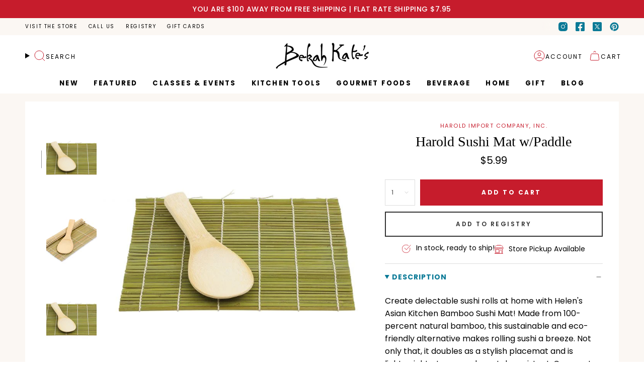

--- FILE ---
content_type: text/html; charset=utf-8
request_url: https://bekahkates.com/products/harold-sushi-mat-w-paddle
body_size: 60587
content:
<!doctype html>
<html class="no-js no-touch supports-no-cookies" lang="en">
<head>
  <meta charset="UTF-8">
  <meta http-equiv="X-UA-Compatible" content="IE=edge">
  <meta name="viewport" content="width=device-width, initial-scale=1.0">
  <meta name="theme-color" content="#c61c2c">
  <link rel="canonical" href="https://bekahkates.com/products/harold-sushi-mat-w-paddle">
  <!-- ======================= Broadcast Theme V5.6.1 ========================= -->

  <link href="//bekahkates.com/cdn/shop/t/3/assets/theme.css?v=137228288011118631811717397350" as="style" rel="preload">
  <link href="//bekahkates.com/cdn/shop/t/3/assets/vendor.js?v=152754676678534273481717397350" as="script" rel="preload">
  <link href="//bekahkates.com/cdn/shop/t/3/assets/theme.js?v=122262640503032202521717397350" as="script" rel="preload">

    <link rel="icon" type="image/png" href="//bekahkates.com/cdn/shop/files/Bekah-Kates-LOGO-est-2004.png?crop=center&height=32&v=1715789230&width=32">
  

  <!-- Title and description ================================================ -->
  
  <title>
    
    Harold Sushi Mat w/Paddle
    
    
    
      &ndash; Bekah Kate&#39;s
    
  </title>

  
    <meta name="description" content="Helen&#39;s Asian Kitchen Bamboo Sushi Rolling Mat for making all types of sushi rolls at home Made from 100-percent natural bamboo; fast-growing, fully sustain...">
  

  <meta property="og:site_name" content="Bekah Kate&#39;s">
<meta property="og:url" content="https://bekahkates.com/products/harold-sushi-mat-w-paddle">
<meta property="og:title" content="Harold Sushi Mat w/Paddle">
<meta property="og:type" content="product">
<meta property="og:description" content="Helen&#39;s Asian Kitchen Bamboo Sushi Rolling Mat for making all types of sushi rolls at home Made from 100-percent natural bamboo; fast-growing, fully sustain..."><meta property="og:image" content="http://bekahkates.com/cdn/shop/files/gtathgua2qcj27vs1dsc.jpg?v=1737840387">
  <meta property="og:image:secure_url" content="https://bekahkates.com/cdn/shop/files/gtathgua2qcj27vs1dsc.jpg?v=1737840387">
  <meta property="og:image:width" content="700">
  <meta property="og:image:height" content="700"><meta property="og:price:amount" content="5.99">
  <meta property="og:price:currency" content="USD"><meta name="twitter:card" content="summary_large_image">
<meta name="twitter:title" content="Harold Sushi Mat w/Paddle">
<meta name="twitter:description" content="Helen&#39;s Asian Kitchen Bamboo Sushi Rolling Mat for making all types of sushi rolls at home Made from 100-percent natural bamboo; fast-growing, fully sustain...">

  <!-- CSS ================================================================== -->
  <style data-shopify>

    @font-face {
  font-family: Poppins;
  font-weight: 400;
  font-style: normal;
  font-display: swap;
  src: url("//bekahkates.com/cdn/fonts/poppins/poppins_n4.0ba78fa5af9b0e1a374041b3ceaadf0a43b41362.woff2") format("woff2"),
       url("//bekahkates.com/cdn/fonts/poppins/poppins_n4.214741a72ff2596839fc9760ee7a770386cf16ca.woff") format("woff");
}

    @font-face {
  font-family: Poppins;
  font-weight: 700;
  font-style: normal;
  font-display: swap;
  src: url("//bekahkates.com/cdn/fonts/poppins/poppins_n7.56758dcf284489feb014a026f3727f2f20a54626.woff2") format("woff2"),
       url("//bekahkates.com/cdn/fonts/poppins/poppins_n7.f34f55d9b3d3205d2cd6f64955ff4b36f0cfd8da.woff") format("woff");
}


    
      
    

    
      @font-face {
  font-family: Poppins;
  font-weight: 500;
  font-style: normal;
  font-display: swap;
  src: url("//bekahkates.com/cdn/fonts/poppins/poppins_n5.ad5b4b72b59a00358afc706450c864c3c8323842.woff2") format("woff2"),
       url("//bekahkates.com/cdn/fonts/poppins/poppins_n5.33757fdf985af2d24b32fcd84c9a09224d4b2c39.woff") format("woff");
}

    

    
    

    
      @font-face {
  font-family: Poppins;
  font-weight: 400;
  font-style: italic;
  font-display: swap;
  src: url("//bekahkates.com/cdn/fonts/poppins/poppins_i4.846ad1e22474f856bd6b81ba4585a60799a9f5d2.woff2") format("woff2"),
       url("//bekahkates.com/cdn/fonts/poppins/poppins_i4.56b43284e8b52fc64c1fd271f289a39e8477e9ec.woff") format("woff");
}

    

    
      @font-face {
  font-family: Poppins;
  font-weight: 500;
  font-style: italic;
  font-display: swap;
  src: url("//bekahkates.com/cdn/fonts/poppins/poppins_i5.6acfce842c096080e34792078ef3cb7c3aad24d4.woff2") format("woff2"),
       url("//bekahkates.com/cdn/fonts/poppins/poppins_i5.a49113e4fe0ad7fd7716bd237f1602cbec299b3c.woff") format("woff");
}

    
  </style>

  
<style data-shopify>

:root {--scrollbar-width: 0px;





--COLOR-VIDEO-BG: #f2f2f2;
--COLOR-BG-BRIGHTER: #f2f2f2;--COLOR-BG: #ffffff;--COLOR-BG-ALPHA-25: rgba(255, 255, 255, 0.25);
--COLOR-BG-TRANSPARENT: rgba(255, 255, 255, 0);
--COLOR-BG-SECONDARY: #fbf7f3;
--COLOR-BG-SECONDARY-LIGHTEN: #ffffff;
--COLOR-BG-RGB: 255, 255, 255;

--COLOR-TEXT-DARK: #000000;
--COLOR-TEXT: #000000;
--COLOR-TEXT-LIGHT: #4d4d4d;


/* === Opacity shades of grey ===*/
--COLOR-A5:  rgba(0, 0, 0, 0.05);
--COLOR-A10: rgba(0, 0, 0, 0.1);
--COLOR-A15: rgba(0, 0, 0, 0.15);
--COLOR-A20: rgba(0, 0, 0, 0.2);
--COLOR-A25: rgba(0, 0, 0, 0.25);
--COLOR-A30: rgba(0, 0, 0, 0.3);
--COLOR-A35: rgba(0, 0, 0, 0.35);
--COLOR-A40: rgba(0, 0, 0, 0.4);
--COLOR-A45: rgba(0, 0, 0, 0.45);
--COLOR-A50: rgba(0, 0, 0, 0.5);
--COLOR-A55: rgba(0, 0, 0, 0.55);
--COLOR-A60: rgba(0, 0, 0, 0.6);
--COLOR-A65: rgba(0, 0, 0, 0.65);
--COLOR-A70: rgba(0, 0, 0, 0.7);
--COLOR-A75: rgba(0, 0, 0, 0.75);
--COLOR-A80: rgba(0, 0, 0, 0.8);
--COLOR-A85: rgba(0, 0, 0, 0.85);
--COLOR-A90: rgba(0, 0, 0, 0.9);
--COLOR-A95: rgba(0, 0, 0, 0.95);

--COLOR-BORDER: rgb(221, 221, 221);
--COLOR-BORDER-LIGHT: #ebebeb;
--COLOR-BORDER-HAIRLINE: #f7f7f7;
--COLOR-BORDER-DARK: #aaaaaa;/* === Bright color ===*/
--COLOR-PRIMARY: #c61c2c;
--COLOR-PRIMARY-HOVER: #8a0b17;
--COLOR-PRIMARY-FADE: rgba(198, 28, 44, 0.05);
--COLOR-PRIMARY-FADE-HOVER: rgba(198, 28, 44, 0.1);
--COLOR-PRIMARY-LIGHT: #fc7f8b;--COLOR-PRIMARY-OPPOSITE: #ffffff;



/* === link Color ===*/
--COLOR-LINK: #212121;
--COLOR-LINK-HOVER: rgba(33, 33, 33, 0.7);
--COLOR-LINK-FADE: rgba(33, 33, 33, 0.05);
--COLOR-LINK-FADE-HOVER: rgba(33, 33, 33, 0.1);--COLOR-LINK-OPPOSITE: #ffffff;


/* === Product grid sale tags ===*/
--COLOR-SALE-BG: #c61c2c;
--COLOR-SALE-TEXT: #ffffff;

/* === Product grid badges ===*/
--COLOR-BADGE-BG: #8896ab;
--COLOR-BADGE-TEXT: #ffffff;

/* === Product sale color ===*/
--COLOR-SALE: #c61c2c;

/* === Gray background on Product grid items ===*/--filter-bg: 1.0;/* === Helper colors for form error states ===*/
--COLOR-ERROR: #721C24;
--COLOR-ERROR-BG: #F8D7DA;
--COLOR-ERROR-BORDER: #F5C6CB;



  --RADIUS: 0px;
  --RADIUS-SELECT: 0px;

--COLOR-HEADER-BG: #ffffff;--COLOR-HEADER-BG-TRANSPARENT: rgba(255, 255, 255, 0);
--COLOR-HEADER-LINK: #000000;
--COLOR-HEADER-LINK-HOVER: rgba(0, 0, 0, 0.7);

--COLOR-MENU-BG: #ffffff;
--COLOR-MENU-LINK: #000000;
--COLOR-MENU-LINK-HOVER: rgba(0, 0, 0, 0.7);
--COLOR-SUBMENU-BG: #ffffff;
--COLOR-SUBMENU-LINK: #000000;
--COLOR-SUBMENU-LINK-HOVER: rgba(0, 0, 0, 0.7);
--COLOR-SUBMENU-TEXT-LIGHT: #4d4d4d;
--COLOR-MENU-TRANSPARENT: #ffffff;
--COLOR-MENU-TRANSPARENT-HOVER: rgba(255, 255, 255, 0.7);--COLOR-FOOTER-BG: #ffffff;
--COLOR-FOOTER-BG-HAIRLINE: #f7f7f7;
--COLOR-FOOTER-TEXT: #000000;
--COLOR-FOOTER-TEXT-A35: rgba(0, 0, 0, 0.35);
--COLOR-FOOTER-TEXT-A75: rgba(0, 0, 0, 0.75);
--COLOR-FOOTER-LINK: #000000;
--COLOR-FOOTER-LINK-HOVER: rgba(0, 0, 0, 0.7);
--COLOR-FOOTER-BORDER: #404040;

--TRANSPARENT: rgba(255, 255, 255, 0);

/* === Default overlay opacity ===*/
--overlay-opacity: 0;
--underlay-opacity: 1;
--underlay-bg: rgba(0,0,0,0.4);

/* === Custom Cursor ===*/
--ICON-ZOOM-IN: url( "//bekahkates.com/cdn/shop/t/3/assets/icon-zoom-in.svg?v=182473373117644429561717397350" );
--ICON-ZOOM-OUT: url( "//bekahkates.com/cdn/shop/t/3/assets/icon-zoom-out.svg?v=101497157853986683871717397350" );

/* === Custom Icons ===*/


  
  --ICON-ADD-BAG: url( "//bekahkates.com/cdn/shop/t/3/assets/icon-add-bag.svg?v=23763382405227654651717397350" );
  --ICON-ADD-CART: url( "//bekahkates.com/cdn/shop/t/3/assets/icon-add-cart.svg?v=3962293684743587821717397350" );
  --ICON-ARROW-LEFT: url( "//bekahkates.com/cdn/shop/t/3/assets/icon-arrow-left.svg?v=136066145774695772731717397351" );
  --ICON-ARROW-RIGHT: url( "//bekahkates.com/cdn/shop/t/3/assets/icon-arrow-right.svg?v=150928298113663093401717397351" );
  --ICON-SELECT: url("//bekahkates.com/cdn/shop/t/3/assets/icon-select.svg?v=167170173659852274001717397350");


--PRODUCT-GRID-ASPECT-RATIO: 100%;

/* === Typography ===*/
--FONT-WEIGHT-BODY: 400;
--FONT-WEIGHT-BODY-BOLD: 500;

--FONT-STACK-BODY: Poppins, sans-serif;
--FONT-STYLE-BODY: normal;
--FONT-STYLE-BODY-ITALIC: italic;
--FONT-ADJUST-BODY: 1.0;

--LETTER-SPACING-BODY: 0.0em;

--FONT-WEIGHT-HEADING: 400;
--FONT-WEIGHT-HEADING-BOLD: 700;

--FONT-UPPERCASE-HEADING: none;
--LETTER-SPACING-HEADING: 0.0em;

--FONT-STACK-HEADING: Garamond, Baskerville, Caslon, serif;
--FONT-STYLE-HEADING: normal;
--FONT-STYLE-HEADING-ITALIC: italic;
--FONT-ADJUST-HEADING: 1.32;

--FONT-WEIGHT-SUBHEADING: 400;
--FONT-WEIGHT-SUBHEADING-BOLD: 500;

--FONT-STACK-SUBHEADING: Poppins, sans-serif;
--FONT-STYLE-SUBHEADING: normal;
--FONT-STYLE-SUBHEADING-ITALIC: italic;
--FONT-ADJUST-SUBHEADING: 1.0;

--FONT-UPPERCASE-SUBHEADING: uppercase;
--LETTER-SPACING-SUBHEADING: 0.1em;

--FONT-STACK-NAV: Poppins, sans-serif;
--FONT-STYLE-NAV: normal;
--FONT-STYLE-NAV-ITALIC: italic;
--FONT-ADJUST-NAV: 0.94;

--FONT-WEIGHT-NAV: 400;
--FONT-WEIGHT-NAV-BOLD: 500;

--LETTER-SPACING-NAV: 0.2em;

--FONT-SIZE-BASE: 1.0rem;
--FONT-SIZE-BASE-PERCENT: 1.0;

/* === Parallax ===*/
--PARALLAX-STRENGTH-MIN: 120.0%;
--PARALLAX-STRENGTH-MAX: 130.0%;--COLUMNS: 4;
--COLUMNS-MEDIUM: 3;
--COLUMNS-SMALL: 2;
--COLUMNS-MOBILE: 1;--LAYOUT-OUTER: 50px;
  --LAYOUT-GUTTER: 32px;
  --LAYOUT-OUTER-MEDIUM: 30px;
  --LAYOUT-GUTTER-MEDIUM: 22px;
  --LAYOUT-OUTER-SMALL: 16px;
  --LAYOUT-GUTTER-SMALL: 16px;--base-animation-delay: 0ms;
--line-height-normal: 1.375; /* Equals to line-height: normal; */--SIDEBAR-WIDTH: 288px;
  --SIDEBAR-WIDTH-MEDIUM: 258px;--DRAWER-WIDTH: 380px;--ICON-STROKE-WIDTH: 1px;/* === Button General ===*/
--BTN-FONT-STACK: Poppins, sans-serif;
--BTN-FONT-WEIGHT: 700;
--BTN-FONT-STYLE: normal;
--BTN-FONT-SIZE: 12px;

--BTN-LETTER-SPACING: 0.2em;
--BTN-UPPERCASE: uppercase;
--BTN-TEXT-ARROW-OFFSET: -1px;

/* === Button Primary ===*/
--BTN-PRIMARY-BORDER-COLOR: #c61c2c;
--BTN-PRIMARY-BG-COLOR: #c61c2c;
--BTN-PRIMARY-TEXT-COLOR: #ffffff;


  --BTN-PRIMARY-BG-COLOR-BRIGHTER: #b01927;


/* === Button Secondary ===*/
--BTN-SECONDARY-BORDER-COLOR: #097996;
--BTN-SECONDARY-BG-COLOR: #097996;
--BTN-SECONDARY-TEXT-COLOR: #ffffff;


  --BTN-SECONDARY-BG-COLOR-BRIGHTER: #08667e;


/* === Button White ===*/
--TEXT-BTN-BORDER-WHITE: #fff;
--TEXT-BTN-BG-WHITE: #fff;
--TEXT-BTN-WHITE: #000;
--TEXT-BTN-BG-WHITE-BRIGHTER: #f2f2f2;

/* === Button Black ===*/
--TEXT-BTN-BG-BLACK: #000;
--TEXT-BTN-BORDER-BLACK: #000;
--TEXT-BTN-BLACK: #fff;
--TEXT-BTN-BG-BLACK-BRIGHTER: #1a1a1a;

/* === Default Cart Gradient ===*/

--FREE-SHIPPING-GRADIENT: linear-gradient(to right, var(--COLOR-PRIMARY-LIGHT) 0%, var(--COLOR-PRIMARY) 100%);

/* === Swatch Size ===*/
--swatch-size-filters: calc(1.15rem * var(--FONT-ADJUST-BODY));
--swatch-size-product: calc(2.2rem * var(--FONT-ADJUST-BODY));
}

/* === Backdrop ===*/
::backdrop {
  --underlay-opacity: 1;
  --underlay-bg: rgba(0,0,0,0.4);
}
</style>


  <link href="//bekahkates.com/cdn/shop/t/3/assets/theme.css?v=137228288011118631811717397350" rel="stylesheet" type="text/css" media="all" />
<link href="//bekahkates.com/cdn/shop/t/3/assets/swatches.css?v=157844926215047500451717397350" as="style" rel="preload">
    <link href="//bekahkates.com/cdn/shop/t/3/assets/swatches.css?v=157844926215047500451717397350" rel="stylesheet" type="text/css" media="all" />
<style data-shopify>.swatches {
    --black: #000000;--white: #fafafa;--blank: url(//bekahkates.com/cdn/shop/files/blank_small.png?v=2441);
  }</style>
<script>
    if (window.navigator.userAgent.indexOf('MSIE ') > 0 || window.navigator.userAgent.indexOf('Trident/') > 0) {
      document.documentElement.className = document.documentElement.className + ' ie';

      var scripts = document.getElementsByTagName('script')[0];
      var polyfill = document.createElement("script");
      polyfill.defer = true;
      polyfill.src = "//bekahkates.com/cdn/shop/t/3/assets/ie11.js?v=144489047535103983231717397350";

      scripts.parentNode.insertBefore(polyfill, scripts);
    } else {
      document.documentElement.className = document.documentElement.className.replace('no-js', 'js');
    }

    document.documentElement.style.setProperty('--scrollbar-width', `${getScrollbarWidth()}px`);

    function getScrollbarWidth() {
      // Creating invisible container
      const outer = document.createElement('div');
      outer.style.visibility = 'hidden';
      outer.style.overflow = 'scroll'; // forcing scrollbar to appear
      outer.style.msOverflowStyle = 'scrollbar'; // needed for WinJS apps
      document.documentElement.appendChild(outer);

      // Creating inner element and placing it in the container
      const inner = document.createElement('div');
      outer.appendChild(inner);

      // Calculating difference between container's full width and the child width
      const scrollbarWidth = outer.offsetWidth - inner.offsetWidth;

      // Removing temporary elements from the DOM
      outer.parentNode.removeChild(outer);

      return scrollbarWidth;
    }

    let root = '/';
    if (root[root.length - 1] !== '/') {
      root = root + '/';
    }

    window.theme = {
      routes: {
        root: root,
        cart_url: '/cart',
        cart_add_url: '/cart/add',
        cart_change_url: '/cart/change',
        product_recommendations_url: '/recommendations/products',
        predictive_search_url: '/search/suggest',
        addresses_url: '/account/addresses'
      },
      assets: {
        photoswipe: '//bekahkates.com/cdn/shop/t/3/assets/photoswipe.js?v=162613001030112971491717397350',
        smoothscroll: '//bekahkates.com/cdn/shop/t/3/assets/smoothscroll.js?v=37906625415260927261717397350',
      },
      strings: {
        addToCart: "Add to cart",
        cartAcceptanceError: "You must accept our terms and conditions.",
        soldOut: "Sold Out",
        from: "From",
        preOrder: "Pre-order",
        sale: "On Sale",
        subscription: "Subscription",
        unavailable: "Unavailable",
        unitPrice: "Unit price",
        unitPriceSeparator: "per",
        shippingCalcSubmitButton: "Calculate shipping",
        shippingCalcSubmitButtonDisabled: "Calculating...",
        selectValue: "Select value",
        selectColor: "Select color",
        oneColor: "color",
        otherColor: "colors",
        upsellAddToCart: "Add",
        free: "Free",
        swatchesColor: "Color, Colour",
        sku: "SKU",
      },
      settings: {
        cartType: "drawer",
        customerLoggedIn: null ? true : false,
        enableQuickAdd: true,
        enableAnimations: true,
        variantOnSale: true,
        collectionSwatchStyle: "text-slider",
      },
      sliderArrows: {
        prev: '<button type="button" class="slider__button slider__button--prev" data-button-arrow data-button-prev>' + "Previous" + '</button>',
        next: '<button type="button" class="slider__button slider__button--next" data-button-arrow data-button-next>' + "Next" + '</button>',
      },
      moneyFormat: false ? "${{amount}} USD" : "${{amount}}",
      moneyWithoutCurrencyFormat: "${{amount}}",
      moneyWithCurrencyFormat: "${{amount}} USD",
      subtotal: 0,
      info: {
        name: 'broadcast'
      },
      version: '5.6.1'
    };

    let windowInnerHeight = window.innerHeight;
    document.documentElement.style.setProperty('--full-height', `${windowInnerHeight}px`);
    document.documentElement.style.setProperty('--three-quarters', `${windowInnerHeight * 0.75}px`);
    document.documentElement.style.setProperty('--two-thirds', `${windowInnerHeight * 0.66}px`);
    document.documentElement.style.setProperty('--one-half', `${windowInnerHeight * 0.5}px`);
    document.documentElement.style.setProperty('--one-third', `${windowInnerHeight * 0.33}px`);
    document.documentElement.style.setProperty('--one-fifth', `${windowInnerHeight * 0.2}px`);
  </script>

  

  <!-- Theme Javascript ============================================================== -->
  <script src="//bekahkates.com/cdn/shop/t/3/assets/vendor.js?v=152754676678534273481717397350" defer="defer"></script>
  <script src="//bekahkates.com/cdn/shop/t/3/assets/theme.js?v=122262640503032202521717397350" defer="defer"></script><!-- Shopify app scripts =========================================================== -->

  <script>window.performance && window.performance.mark && window.performance.mark('shopify.content_for_header.start');</script><meta name="facebook-domain-verification" content="gdb5aonhidah5sivhe6fh45eeo7rsj">
<meta id="shopify-digital-wallet" name="shopify-digital-wallet" content="/59922153514/digital_wallets/dialog">
<meta name="shopify-checkout-api-token" content="f8bf2193d3b658aee1f33c3c32c251d7">
<link rel="alternate" type="application/json+oembed" href="https://bekahkates.com/products/harold-sushi-mat-w-paddle.oembed">
<script async="async" src="/checkouts/internal/preloads.js?locale=en-US"></script>
<link rel="preconnect" href="https://shop.app" crossorigin="anonymous">
<script async="async" src="https://shop.app/checkouts/internal/preloads.js?locale=en-US&shop_id=59922153514" crossorigin="anonymous"></script>
<script id="apple-pay-shop-capabilities" type="application/json">{"shopId":59922153514,"countryCode":"US","currencyCode":"USD","merchantCapabilities":["supports3DS"],"merchantId":"gid:\/\/shopify\/Shop\/59922153514","merchantName":"Bekah Kate's","requiredBillingContactFields":["postalAddress","email"],"requiredShippingContactFields":["postalAddress","email"],"shippingType":"shipping","supportedNetworks":["visa","masterCard","amex","discover","elo","jcb"],"total":{"type":"pending","label":"Bekah Kate's","amount":"1.00"},"shopifyPaymentsEnabled":true,"supportsSubscriptions":true}</script>
<script id="shopify-features" type="application/json">{"accessToken":"f8bf2193d3b658aee1f33c3c32c251d7","betas":["rich-media-storefront-analytics"],"domain":"bekahkates.com","predictiveSearch":true,"shopId":59922153514,"locale":"en"}</script>
<script>var Shopify = Shopify || {};
Shopify.shop = "bekah-kates.myshopify.com";
Shopify.locale = "en";
Shopify.currency = {"active":"USD","rate":"1.0"};
Shopify.country = "US";
Shopify.theme = {"name":"Broadcast x Bekah Kate's (MOMENTUM - LIVE!)","id":130285699114,"schema_name":"Broadcast","schema_version":"5.6.1","theme_store_id":null,"role":"main"};
Shopify.theme.handle = "null";
Shopify.theme.style = {"id":null,"handle":null};
Shopify.cdnHost = "bekahkates.com/cdn";
Shopify.routes = Shopify.routes || {};
Shopify.routes.root = "/";</script>
<script type="module">!function(o){(o.Shopify=o.Shopify||{}).modules=!0}(window);</script>
<script>!function(o){function n(){var o=[];function n(){o.push(Array.prototype.slice.apply(arguments))}return n.q=o,n}var t=o.Shopify=o.Shopify||{};t.loadFeatures=n(),t.autoloadFeatures=n()}(window);</script>
<script>
  window.ShopifyPay = window.ShopifyPay || {};
  window.ShopifyPay.apiHost = "shop.app\/pay";
  window.ShopifyPay.redirectState = null;
</script>
<script id="shop-js-analytics" type="application/json">{"pageType":"product"}</script>
<script defer="defer" async type="module" src="//bekahkates.com/cdn/shopifycloud/shop-js/modules/v2/client.init-shop-cart-sync_WVOgQShq.en.esm.js"></script>
<script defer="defer" async type="module" src="//bekahkates.com/cdn/shopifycloud/shop-js/modules/v2/chunk.common_C_13GLB1.esm.js"></script>
<script defer="defer" async type="module" src="//bekahkates.com/cdn/shopifycloud/shop-js/modules/v2/chunk.modal_CLfMGd0m.esm.js"></script>
<script type="module">
  await import("//bekahkates.com/cdn/shopifycloud/shop-js/modules/v2/client.init-shop-cart-sync_WVOgQShq.en.esm.js");
await import("//bekahkates.com/cdn/shopifycloud/shop-js/modules/v2/chunk.common_C_13GLB1.esm.js");
await import("//bekahkates.com/cdn/shopifycloud/shop-js/modules/v2/chunk.modal_CLfMGd0m.esm.js");

  window.Shopify.SignInWithShop?.initShopCartSync?.({"fedCMEnabled":true,"windoidEnabled":true});

</script>
<script>
  window.Shopify = window.Shopify || {};
  if (!window.Shopify.featureAssets) window.Shopify.featureAssets = {};
  window.Shopify.featureAssets['shop-js'] = {"shop-cart-sync":["modules/v2/client.shop-cart-sync_DuR37GeY.en.esm.js","modules/v2/chunk.common_C_13GLB1.esm.js","modules/v2/chunk.modal_CLfMGd0m.esm.js"],"init-fed-cm":["modules/v2/client.init-fed-cm_BucUoe6W.en.esm.js","modules/v2/chunk.common_C_13GLB1.esm.js","modules/v2/chunk.modal_CLfMGd0m.esm.js"],"shop-toast-manager":["modules/v2/client.shop-toast-manager_B0JfrpKj.en.esm.js","modules/v2/chunk.common_C_13GLB1.esm.js","modules/v2/chunk.modal_CLfMGd0m.esm.js"],"init-shop-cart-sync":["modules/v2/client.init-shop-cart-sync_WVOgQShq.en.esm.js","modules/v2/chunk.common_C_13GLB1.esm.js","modules/v2/chunk.modal_CLfMGd0m.esm.js"],"shop-button":["modules/v2/client.shop-button_B_U3bv27.en.esm.js","modules/v2/chunk.common_C_13GLB1.esm.js","modules/v2/chunk.modal_CLfMGd0m.esm.js"],"init-windoid":["modules/v2/client.init-windoid_DuP9q_di.en.esm.js","modules/v2/chunk.common_C_13GLB1.esm.js","modules/v2/chunk.modal_CLfMGd0m.esm.js"],"shop-cash-offers":["modules/v2/client.shop-cash-offers_BmULhtno.en.esm.js","modules/v2/chunk.common_C_13GLB1.esm.js","modules/v2/chunk.modal_CLfMGd0m.esm.js"],"pay-button":["modules/v2/client.pay-button_CrPSEbOK.en.esm.js","modules/v2/chunk.common_C_13GLB1.esm.js","modules/v2/chunk.modal_CLfMGd0m.esm.js"],"init-customer-accounts":["modules/v2/client.init-customer-accounts_jNk9cPYQ.en.esm.js","modules/v2/client.shop-login-button_DJ5ldayH.en.esm.js","modules/v2/chunk.common_C_13GLB1.esm.js","modules/v2/chunk.modal_CLfMGd0m.esm.js"],"avatar":["modules/v2/client.avatar_BTnouDA3.en.esm.js"],"checkout-modal":["modules/v2/client.checkout-modal_pBPyh9w8.en.esm.js","modules/v2/chunk.common_C_13GLB1.esm.js","modules/v2/chunk.modal_CLfMGd0m.esm.js"],"init-shop-for-new-customer-accounts":["modules/v2/client.init-shop-for-new-customer-accounts_BUoCy7a5.en.esm.js","modules/v2/client.shop-login-button_DJ5ldayH.en.esm.js","modules/v2/chunk.common_C_13GLB1.esm.js","modules/v2/chunk.modal_CLfMGd0m.esm.js"],"init-customer-accounts-sign-up":["modules/v2/client.init-customer-accounts-sign-up_CnczCz9H.en.esm.js","modules/v2/client.shop-login-button_DJ5ldayH.en.esm.js","modules/v2/chunk.common_C_13GLB1.esm.js","modules/v2/chunk.modal_CLfMGd0m.esm.js"],"init-shop-email-lookup-coordinator":["modules/v2/client.init-shop-email-lookup-coordinator_CzjY5t9o.en.esm.js","modules/v2/chunk.common_C_13GLB1.esm.js","modules/v2/chunk.modal_CLfMGd0m.esm.js"],"shop-follow-button":["modules/v2/client.shop-follow-button_CsYC63q7.en.esm.js","modules/v2/chunk.common_C_13GLB1.esm.js","modules/v2/chunk.modal_CLfMGd0m.esm.js"],"shop-login-button":["modules/v2/client.shop-login-button_DJ5ldayH.en.esm.js","modules/v2/chunk.common_C_13GLB1.esm.js","modules/v2/chunk.modal_CLfMGd0m.esm.js"],"shop-login":["modules/v2/client.shop-login_B9ccPdmx.en.esm.js","modules/v2/chunk.common_C_13GLB1.esm.js","modules/v2/chunk.modal_CLfMGd0m.esm.js"],"lead-capture":["modules/v2/client.lead-capture_D0K_KgYb.en.esm.js","modules/v2/chunk.common_C_13GLB1.esm.js","modules/v2/chunk.modal_CLfMGd0m.esm.js"],"payment-terms":["modules/v2/client.payment-terms_BWmiNN46.en.esm.js","modules/v2/chunk.common_C_13GLB1.esm.js","modules/v2/chunk.modal_CLfMGd0m.esm.js"]};
</script>
<script id="__st">var __st={"a":59922153514,"offset":-18000,"reqid":"743c9285-da3a-48ae-a207-d9da710583ac-1769556983","pageurl":"bekahkates.com\/products\/harold-sushi-mat-w-paddle","u":"d866535e5e04","p":"product","rtyp":"product","rid":7287286759466};</script>
<script>window.ShopifyPaypalV4VisibilityTracking = true;</script>
<script id="captcha-bootstrap">!function(){'use strict';const t='contact',e='account',n='new_comment',o=[[t,t],['blogs',n],['comments',n],[t,'customer']],c=[[e,'customer_login'],[e,'guest_login'],[e,'recover_customer_password'],[e,'create_customer']],r=t=>t.map((([t,e])=>`form[action*='/${t}']:not([data-nocaptcha='true']) input[name='form_type'][value='${e}']`)).join(','),a=t=>()=>t?[...document.querySelectorAll(t)].map((t=>t.form)):[];function s(){const t=[...o],e=r(t);return a(e)}const i='password',u='form_key',d=['recaptcha-v3-token','g-recaptcha-response','h-captcha-response',i],f=()=>{try{return window.sessionStorage}catch{return}},m='__shopify_v',_=t=>t.elements[u];function p(t,e,n=!1){try{const o=window.sessionStorage,c=JSON.parse(o.getItem(e)),{data:r}=function(t){const{data:e,action:n}=t;return t[m]||n?{data:e,action:n}:{data:t,action:n}}(c);for(const[e,n]of Object.entries(r))t.elements[e]&&(t.elements[e].value=n);n&&o.removeItem(e)}catch(o){console.error('form repopulation failed',{error:o})}}const l='form_type',E='cptcha';function T(t){t.dataset[E]=!0}const w=window,h=w.document,L='Shopify',v='ce_forms',y='captcha';let A=!1;((t,e)=>{const n=(g='f06e6c50-85a8-45c8-87d0-21a2b65856fe',I='https://cdn.shopify.com/shopifycloud/storefront-forms-hcaptcha/ce_storefront_forms_captcha_hcaptcha.v1.5.2.iife.js',D={infoText:'Protected by hCaptcha',privacyText:'Privacy',termsText:'Terms'},(t,e,n)=>{const o=w[L][v],c=o.bindForm;if(c)return c(t,g,e,D).then(n);var r;o.q.push([[t,g,e,D],n]),r=I,A||(h.body.append(Object.assign(h.createElement('script'),{id:'captcha-provider',async:!0,src:r})),A=!0)});var g,I,D;w[L]=w[L]||{},w[L][v]=w[L][v]||{},w[L][v].q=[],w[L][y]=w[L][y]||{},w[L][y].protect=function(t,e){n(t,void 0,e),T(t)},Object.freeze(w[L][y]),function(t,e,n,w,h,L){const[v,y,A,g]=function(t,e,n){const i=e?o:[],u=t?c:[],d=[...i,...u],f=r(d),m=r(i),_=r(d.filter((([t,e])=>n.includes(e))));return[a(f),a(m),a(_),s()]}(w,h,L),I=t=>{const e=t.target;return e instanceof HTMLFormElement?e:e&&e.form},D=t=>v().includes(t);t.addEventListener('submit',(t=>{const e=I(t);if(!e)return;const n=D(e)&&!e.dataset.hcaptchaBound&&!e.dataset.recaptchaBound,o=_(e),c=g().includes(e)&&(!o||!o.value);(n||c)&&t.preventDefault(),c&&!n&&(function(t){try{if(!f())return;!function(t){const e=f();if(!e)return;const n=_(t);if(!n)return;const o=n.value;o&&e.removeItem(o)}(t);const e=Array.from(Array(32),(()=>Math.random().toString(36)[2])).join('');!function(t,e){_(t)||t.append(Object.assign(document.createElement('input'),{type:'hidden',name:u})),t.elements[u].value=e}(t,e),function(t,e){const n=f();if(!n)return;const o=[...t.querySelectorAll(`input[type='${i}']`)].map((({name:t})=>t)),c=[...d,...o],r={};for(const[a,s]of new FormData(t).entries())c.includes(a)||(r[a]=s);n.setItem(e,JSON.stringify({[m]:1,action:t.action,data:r}))}(t,e)}catch(e){console.error('failed to persist form',e)}}(e),e.submit())}));const S=(t,e)=>{t&&!t.dataset[E]&&(n(t,e.some((e=>e===t))),T(t))};for(const o of['focusin','change'])t.addEventListener(o,(t=>{const e=I(t);D(e)&&S(e,y())}));const B=e.get('form_key'),M=e.get(l),P=B&&M;t.addEventListener('DOMContentLoaded',(()=>{const t=y();if(P)for(const e of t)e.elements[l].value===M&&p(e,B);[...new Set([...A(),...v().filter((t=>'true'===t.dataset.shopifyCaptcha))])].forEach((e=>S(e,t)))}))}(h,new URLSearchParams(w.location.search),n,t,e,['guest_login'])})(!0,!0)}();</script>
<script integrity="sha256-4kQ18oKyAcykRKYeNunJcIwy7WH5gtpwJnB7kiuLZ1E=" data-source-attribution="shopify.loadfeatures" defer="defer" src="//bekahkates.com/cdn/shopifycloud/storefront/assets/storefront/load_feature-a0a9edcb.js" crossorigin="anonymous"></script>
<script crossorigin="anonymous" defer="defer" src="//bekahkates.com/cdn/shopifycloud/storefront/assets/shopify_pay/storefront-65b4c6d7.js?v=20250812"></script>
<script data-source-attribution="shopify.dynamic_checkout.dynamic.init">var Shopify=Shopify||{};Shopify.PaymentButton=Shopify.PaymentButton||{isStorefrontPortableWallets:!0,init:function(){window.Shopify.PaymentButton.init=function(){};var t=document.createElement("script");t.src="https://bekahkates.com/cdn/shopifycloud/portable-wallets/latest/portable-wallets.en.js",t.type="module",document.head.appendChild(t)}};
</script>
<script data-source-attribution="shopify.dynamic_checkout.buyer_consent">
  function portableWalletsHideBuyerConsent(e){var t=document.getElementById("shopify-buyer-consent"),n=document.getElementById("shopify-subscription-policy-button");t&&n&&(t.classList.add("hidden"),t.setAttribute("aria-hidden","true"),n.removeEventListener("click",e))}function portableWalletsShowBuyerConsent(e){var t=document.getElementById("shopify-buyer-consent"),n=document.getElementById("shopify-subscription-policy-button");t&&n&&(t.classList.remove("hidden"),t.removeAttribute("aria-hidden"),n.addEventListener("click",e))}window.Shopify?.PaymentButton&&(window.Shopify.PaymentButton.hideBuyerConsent=portableWalletsHideBuyerConsent,window.Shopify.PaymentButton.showBuyerConsent=portableWalletsShowBuyerConsent);
</script>
<script data-source-attribution="shopify.dynamic_checkout.cart.bootstrap">document.addEventListener("DOMContentLoaded",(function(){function t(){return document.querySelector("shopify-accelerated-checkout-cart, shopify-accelerated-checkout")}if(t())Shopify.PaymentButton.init();else{new MutationObserver((function(e,n){t()&&(Shopify.PaymentButton.init(),n.disconnect())})).observe(document.body,{childList:!0,subtree:!0})}}));
</script>
<link id="shopify-accelerated-checkout-styles" rel="stylesheet" media="screen" href="https://bekahkates.com/cdn/shopifycloud/portable-wallets/latest/accelerated-checkout-backwards-compat.css" crossorigin="anonymous">
<style id="shopify-accelerated-checkout-cart">
        #shopify-buyer-consent {
  margin-top: 1em;
  display: inline-block;
  width: 100%;
}

#shopify-buyer-consent.hidden {
  display: none;
}

#shopify-subscription-policy-button {
  background: none;
  border: none;
  padding: 0;
  text-decoration: underline;
  font-size: inherit;
  cursor: pointer;
}

#shopify-subscription-policy-button::before {
  box-shadow: none;
}

      </style>

<script>window.performance && window.performance.mark && window.performance.mark('shopify.content_for_header.end');</script>

  <link rel="preconnect" href="https://fonts.googleapis.com">
<link rel="preconnect" href="https://fonts.gstatic.com" crossorigin>
<link href="https://fonts.googleapis.com/css2?family=Poppins:ital,wght@0,100;0,200;0,300;0,400;0,500;0,600;0,700;0,800;0,900;1,100;1,200;1,300;1,400;1,500;1,600;1,700;1,800;1,900&display=swap" rel="stylesheet">

  <link href="//bekahkates.com/cdn/shop/t/3/assets/momentum.css?v=37002854216904654171767910896" rel="stylesheet" type="text/css" media="all" />

<link href="//bekahkates.com/cdn/shop/t/3/assets/filter-menu.css?v=182785417451502583391718719338" rel="stylesheet" type="text/css" media="all" />
<script src="//bekahkates.com/cdn/shop/t/3/assets/filter-menu.js?v=37074641430930696921717397350" type="text/javascript"></script>



<script defer src="https://cdnjs.cloudflare.com/ajax/libs/jquery/3.3.1/jquery.min.js" integrity="sha256-FgpCb/KJQlLNfOu91ta32o/NMZxltwRo8QtmkMRdAu8=" crossorigin="anonymous"></script>
<!-- BEGIN app block: shopify://apps/gift-reggie-gift-registry/blocks/app-embed-block/00fe746e-081c-46a2-a15d-bcbd6f41b0f0 --><script type="application/json" id="gift_reggie_data">
  {
    "storefrontAccessToken": null,
    "registryId": null,
    "registryAdmin": null,
    "customerId": null,
    

    "productId": 7287286759466,
    "rootUrl": "\/",
    "accountLoginUrl": "\/account\/login",
    "accountLoginReturnParam": "checkout_url=",
    "currentLanguage": null,

    "button_layout": "column",
    "button_order": "registry_wishlist",
    "button_alignment": "justify",
    "behavior_on_no_id": "disable",
    "wishlist_button_visibility": "nobody",
    "registry_button_visibility": "everyone",
    "registry_button_behavior": "ajax",
    "online_store_version": "2",
    "button_location_override": "",
    "button_location_override_position": "inside",

    "wishlist_button_appearance": "button",
    "registry_button_appearance": "button",
    "wishlist_button_classname": "",
    "registry_button_classname": "",
    "wishlist_button_image_not_present": null,
    "wishlist_button_image_is_present": null,
    "registry_button_image": null,

    "checkout_button_selector": "",

    "i18n": {
      "wishlist": {
        "idleAdd": "Add to Wishlist",
        "idleRemove": "Remove from Wishlist",
        "pending": "...",
        "successAdd": "Added to Wishlist",
        "successRemove": "Removed from Wishlist",
        "noVariant": "Add to Wishlist",
        "error": "Error"
      },
      "registry": {
        "idleAdd": "Add to Registry",
        "idleRemove": "Remove from Registry",
        "pending": "...",
        "successAdd": "Added to Registry",
        "successRemove": "Removed from Registry",
        "noVariant": "Add to Registry",
        "error": "Error"
      }
    }
  }
</script>
<style>
  :root {
    --gift-reggie-wishlist-button-background-color: #ffffff;
    --gift-reggie-wishlist-button-text-color: #333333;
    --gift-reggie-registry-button-background-color: #ffffff;
    --gift-reggie-registry-button-text-color: #333333;
  }
</style><style>
    
  </style>
<!-- END app block --><!-- BEGIN app block: shopify://apps/judge-me-reviews/blocks/judgeme_core/61ccd3b1-a9f2-4160-9fe9-4fec8413e5d8 --><!-- Start of Judge.me Core -->






<link rel="dns-prefetch" href="https://cdnwidget.judge.me">
<link rel="dns-prefetch" href="https://cdn.judge.me">
<link rel="dns-prefetch" href="https://cdn1.judge.me">
<link rel="dns-prefetch" href="https://api.judge.me">

<script data-cfasync='false' class='jdgm-settings-script'>window.jdgmSettings={"pagination":5,"disable_web_reviews":false,"badge_no_review_text":"No reviews","badge_n_reviews_text":"{{ n }} review/reviews","badge_star_color":"#E8A116","hide_badge_preview_if_no_reviews":true,"badge_hide_text":false,"enforce_center_preview_badge":false,"widget_title":"Customer Reviews","widget_open_form_text":"Write a review","widget_close_form_text":"Cancel review","widget_refresh_page_text":"Refresh page","widget_summary_text":"Based on {{ number_of_reviews }} review/reviews","widget_no_review_text":"Be the first to write a review","widget_name_field_text":"Display name","widget_verified_name_field_text":"Verified Name (public)","widget_name_placeholder_text":"Display name","widget_required_field_error_text":"This field is required.","widget_email_field_text":"Email address","widget_verified_email_field_text":"Verified Email (private, can not be edited)","widget_email_placeholder_text":"Your email address","widget_email_field_error_text":"Please enter a valid email address.","widget_rating_field_text":"Rating","widget_review_title_field_text":"Review Title","widget_review_title_placeholder_text":"Give your review a title","widget_review_body_field_text":"Review content","widget_review_body_placeholder_text":"Start writing here...","widget_pictures_field_text":"Picture/Video (optional)","widget_submit_review_text":"Submit Review","widget_submit_verified_review_text":"Submit Verified Review","widget_submit_success_msg_with_auto_publish":"Thank you! Please refresh the page in a few moments to see your review. You can remove or edit your review by logging into \u003ca href='https://judge.me/login' target='_blank' rel='nofollow noopener'\u003eJudge.me\u003c/a\u003e","widget_submit_success_msg_no_auto_publish":"Thank you! Your review will be published as soon as it is approved by the shop admin. You can remove or edit your review by logging into \u003ca href='https://judge.me/login' target='_blank' rel='nofollow noopener'\u003eJudge.me\u003c/a\u003e","widget_show_default_reviews_out_of_total_text":"Showing {{ n_reviews_shown }} out of {{ n_reviews }} reviews.","widget_show_all_link_text":"Show all","widget_show_less_link_text":"Show less","widget_author_said_text":"{{ reviewer_name }} said:","widget_days_text":"{{ n }} days ago","widget_weeks_text":"{{ n }} week/weeks ago","widget_months_text":"{{ n }} month/months ago","widget_years_text":"{{ n }} year/years ago","widget_yesterday_text":"Yesterday","widget_today_text":"Today","widget_replied_text":"\u003e\u003e {{ shop_name }} replied:","widget_read_more_text":"Read more","widget_reviewer_name_as_initial":"","widget_rating_filter_color":"#fbcd0a","widget_rating_filter_see_all_text":"See all reviews","widget_sorting_most_recent_text":"Most Recent","widget_sorting_highest_rating_text":"Highest Rating","widget_sorting_lowest_rating_text":"Lowest Rating","widget_sorting_with_pictures_text":"Only Pictures","widget_sorting_most_helpful_text":"Most Helpful","widget_open_question_form_text":"Ask a question","widget_reviews_subtab_text":"Reviews","widget_questions_subtab_text":"Questions","widget_question_label_text":"Question","widget_answer_label_text":"Answer","widget_question_placeholder_text":"Write your question here","widget_submit_question_text":"Submit Question","widget_question_submit_success_text":"Thank you for your question! We will notify you once it gets answered.","widget_star_color":"#E8A116","verified_badge_text":"Verified","verified_badge_bg_color":"","verified_badge_text_color":"","verified_badge_placement":"left-of-reviewer-name","widget_review_max_height":"","widget_hide_border":false,"widget_social_share":false,"widget_thumb":false,"widget_review_location_show":false,"widget_location_format":"","all_reviews_include_out_of_store_products":true,"all_reviews_out_of_store_text":"(out of store)","all_reviews_pagination":100,"all_reviews_product_name_prefix_text":"about","enable_review_pictures":true,"enable_question_anwser":false,"widget_theme":"default","review_date_format":"mm/dd/yyyy","default_sort_method":"most-recent","widget_product_reviews_subtab_text":"Product Reviews","widget_shop_reviews_subtab_text":"Shop Reviews","widget_other_products_reviews_text":"Reviews for other products","widget_store_reviews_subtab_text":"Store reviews","widget_no_store_reviews_text":"This store hasn't received any reviews yet","widget_web_restriction_product_reviews_text":"This product hasn't received any reviews yet","widget_no_items_text":"No items found","widget_show_more_text":"Show more","widget_write_a_store_review_text":"Write a Store Review","widget_other_languages_heading":"Reviews in Other Languages","widget_translate_review_text":"Translate review to {{ language }}","widget_translating_review_text":"Translating...","widget_show_original_translation_text":"Show original ({{ language }})","widget_translate_review_failed_text":"Review couldn't be translated.","widget_translate_review_retry_text":"Retry","widget_translate_review_try_again_later_text":"Try again later","show_product_url_for_grouped_product":false,"widget_sorting_pictures_first_text":"Pictures First","show_pictures_on_all_rev_page_mobile":false,"show_pictures_on_all_rev_page_desktop":false,"floating_tab_hide_mobile_install_preference":false,"floating_tab_button_name":"★ Reviews","floating_tab_title":"Let customers speak for us","floating_tab_button_color":"","floating_tab_button_background_color":"","floating_tab_url":"","floating_tab_url_enabled":false,"floating_tab_tab_style":"text","all_reviews_text_badge_text":"Customers rate us {{ shop.metafields.judgeme.all_reviews_rating | round: 1 }}/5 based on {{ shop.metafields.judgeme.all_reviews_count }} reviews.","all_reviews_text_badge_text_branded_style":"{{ shop.metafields.judgeme.all_reviews_rating | round: 1 }} out of 5 stars based on {{ shop.metafields.judgeme.all_reviews_count }} reviews","is_all_reviews_text_badge_a_link":false,"show_stars_for_all_reviews_text_badge":false,"all_reviews_text_badge_url":"","all_reviews_text_style":"branded","all_reviews_text_color_style":"judgeme_brand_color","all_reviews_text_color":"#108474","all_reviews_text_show_jm_brand":true,"featured_carousel_show_header":true,"featured_carousel_title":"Let customers speak for us","testimonials_carousel_title":"Customers are saying","videos_carousel_title":"Real customer stories","cards_carousel_title":"Customers are saying","featured_carousel_count_text":"from {{ n }} reviews","featured_carousel_add_link_to_all_reviews_page":false,"featured_carousel_url":"","featured_carousel_show_images":true,"featured_carousel_autoslide_interval":5,"featured_carousel_arrows_on_the_sides":false,"featured_carousel_height":250,"featured_carousel_width":80,"featured_carousel_image_size":0,"featured_carousel_image_height":250,"featured_carousel_arrow_color":"#eeeeee","verified_count_badge_style":"branded","verified_count_badge_orientation":"horizontal","verified_count_badge_color_style":"judgeme_brand_color","verified_count_badge_color":"#108474","is_verified_count_badge_a_link":false,"verified_count_badge_url":"","verified_count_badge_show_jm_brand":true,"widget_rating_preset_default":5,"widget_first_sub_tab":"product-reviews","widget_show_histogram":true,"widget_histogram_use_custom_color":false,"widget_pagination_use_custom_color":false,"widget_star_use_custom_color":true,"widget_verified_badge_use_custom_color":false,"widget_write_review_use_custom_color":false,"picture_reminder_submit_button":"Upload Pictures","enable_review_videos":false,"mute_video_by_default":false,"widget_sorting_videos_first_text":"Videos First","widget_review_pending_text":"Pending","featured_carousel_items_for_large_screen":3,"social_share_options_order":"Facebook,Twitter","remove_microdata_snippet":true,"disable_json_ld":false,"enable_json_ld_products":false,"preview_badge_show_question_text":false,"preview_badge_no_question_text":"No questions","preview_badge_n_question_text":"{{ number_of_questions }} question/questions","qa_badge_show_icon":false,"qa_badge_position":"same-row","remove_judgeme_branding":false,"widget_add_search_bar":false,"widget_search_bar_placeholder":"Search","widget_sorting_verified_only_text":"Verified only","featured_carousel_theme":"default","featured_carousel_show_rating":true,"featured_carousel_show_title":true,"featured_carousel_show_body":true,"featured_carousel_show_date":false,"featured_carousel_show_reviewer":true,"featured_carousel_show_product":false,"featured_carousel_header_background_color":"#108474","featured_carousel_header_text_color":"#ffffff","featured_carousel_name_product_separator":"reviewed","featured_carousel_full_star_background":"#108474","featured_carousel_empty_star_background":"#dadada","featured_carousel_vertical_theme_background":"#f9fafb","featured_carousel_verified_badge_enable":true,"featured_carousel_verified_badge_color":"#108474","featured_carousel_border_style":"round","featured_carousel_review_line_length_limit":3,"featured_carousel_more_reviews_button_text":"Read more reviews","featured_carousel_view_product_button_text":"View product","all_reviews_page_load_reviews_on":"scroll","all_reviews_page_load_more_text":"Load More Reviews","disable_fb_tab_reviews":false,"enable_ajax_cdn_cache":false,"widget_advanced_speed_features":5,"widget_public_name_text":"displayed publicly like","default_reviewer_name":"John Smith","default_reviewer_name_has_non_latin":true,"widget_reviewer_anonymous":"Anonymous","medals_widget_title":"Judge.me Review Medals","medals_widget_background_color":"#f9fafb","medals_widget_position":"footer_all_pages","medals_widget_border_color":"#f9fafb","medals_widget_verified_text_position":"left","medals_widget_use_monochromatic_version":false,"medals_widget_elements_color":"#108474","show_reviewer_avatar":true,"widget_invalid_yt_video_url_error_text":"Not a YouTube video URL","widget_max_length_field_error_text":"Please enter no more than {0} characters.","widget_show_country_flag":false,"widget_show_collected_via_shop_app":true,"widget_verified_by_shop_badge_style":"light","widget_verified_by_shop_text":"Verified by Shop","widget_show_photo_gallery":false,"widget_load_with_code_splitting":true,"widget_ugc_install_preference":false,"widget_ugc_title":"Made by us, Shared by you","widget_ugc_subtitle":"Tag us to see your picture featured in our page","widget_ugc_arrows_color":"#ffffff","widget_ugc_primary_button_text":"Buy Now","widget_ugc_primary_button_background_color":"#108474","widget_ugc_primary_button_text_color":"#ffffff","widget_ugc_primary_button_border_width":"0","widget_ugc_primary_button_border_style":"none","widget_ugc_primary_button_border_color":"#108474","widget_ugc_primary_button_border_radius":"25","widget_ugc_secondary_button_text":"Load More","widget_ugc_secondary_button_background_color":"#ffffff","widget_ugc_secondary_button_text_color":"#108474","widget_ugc_secondary_button_border_width":"2","widget_ugc_secondary_button_border_style":"solid","widget_ugc_secondary_button_border_color":"#108474","widget_ugc_secondary_button_border_radius":"25","widget_ugc_reviews_button_text":"View Reviews","widget_ugc_reviews_button_background_color":"#ffffff","widget_ugc_reviews_button_text_color":"#108474","widget_ugc_reviews_button_border_width":"2","widget_ugc_reviews_button_border_style":"solid","widget_ugc_reviews_button_border_color":"#108474","widget_ugc_reviews_button_border_radius":"25","widget_ugc_reviews_button_link_to":"judgeme-reviews-page","widget_ugc_show_post_date":true,"widget_ugc_max_width":"800","widget_rating_metafield_value_type":true,"widget_primary_color":"#C61C2C","widget_enable_secondary_color":false,"widget_secondary_color":"#edf5f5","widget_summary_average_rating_text":"{{ average_rating }} out of 5","widget_media_grid_title":"Customer photos \u0026 videos","widget_media_grid_see_more_text":"See more","widget_round_style":false,"widget_show_product_medals":true,"widget_verified_by_judgeme_text":"Verified by Judge.me","widget_show_store_medals":true,"widget_verified_by_judgeme_text_in_store_medals":"Verified by Judge.me","widget_media_field_exceed_quantity_message":"Sorry, we can only accept {{ max_media }} for one review.","widget_media_field_exceed_limit_message":"{{ file_name }} is too large, please select a {{ media_type }} less than {{ size_limit }}MB.","widget_review_submitted_text":"Review Submitted!","widget_question_submitted_text":"Question Submitted!","widget_close_form_text_question":"Cancel","widget_write_your_answer_here_text":"Write your answer here","widget_enabled_branded_link":true,"widget_show_collected_by_judgeme":true,"widget_reviewer_name_color":"","widget_write_review_text_color":"","widget_write_review_bg_color":"","widget_collected_by_judgeme_text":"collected by Judge.me","widget_pagination_type":"standard","widget_load_more_text":"Load More","widget_load_more_color":"#108474","widget_full_review_text":"Full Review","widget_read_more_reviews_text":"Read More Reviews","widget_read_questions_text":"Read Questions","widget_questions_and_answers_text":"Questions \u0026 Answers","widget_verified_by_text":"Verified by","widget_verified_text":"Verified","widget_number_of_reviews_text":"{{ number_of_reviews }} reviews","widget_back_button_text":"Back","widget_next_button_text":"Next","widget_custom_forms_filter_button":"Filters","custom_forms_style":"horizontal","widget_show_review_information":false,"how_reviews_are_collected":"How reviews are collected?","widget_show_review_keywords":false,"widget_gdpr_statement":"How we use your data: We'll only contact you about the review you left, and only if necessary. By submitting your review, you agree to Judge.me's \u003ca href='https://judge.me/terms' target='_blank' rel='nofollow noopener'\u003eterms\u003c/a\u003e, \u003ca href='https://judge.me/privacy' target='_blank' rel='nofollow noopener'\u003eprivacy\u003c/a\u003e and \u003ca href='https://judge.me/content-policy' target='_blank' rel='nofollow noopener'\u003econtent\u003c/a\u003e policies.","widget_multilingual_sorting_enabled":false,"widget_translate_review_content_enabled":false,"widget_translate_review_content_method":"manual","popup_widget_review_selection":"automatically_with_pictures","popup_widget_round_border_style":true,"popup_widget_show_title":true,"popup_widget_show_body":true,"popup_widget_show_reviewer":false,"popup_widget_show_product":true,"popup_widget_show_pictures":true,"popup_widget_use_review_picture":true,"popup_widget_show_on_home_page":true,"popup_widget_show_on_product_page":true,"popup_widget_show_on_collection_page":true,"popup_widget_show_on_cart_page":true,"popup_widget_position":"bottom_left","popup_widget_first_review_delay":5,"popup_widget_duration":5,"popup_widget_interval":5,"popup_widget_review_count":5,"popup_widget_hide_on_mobile":true,"review_snippet_widget_round_border_style":true,"review_snippet_widget_card_color":"#FFFFFF","review_snippet_widget_slider_arrows_background_color":"#FFFFFF","review_snippet_widget_slider_arrows_color":"#000000","review_snippet_widget_star_color":"#108474","show_product_variant":false,"all_reviews_product_variant_label_text":"Variant: ","widget_show_verified_branding":true,"widget_ai_summary_title":"Customers say","widget_ai_summary_disclaimer":"AI-powered review summary based on recent customer reviews","widget_show_ai_summary":false,"widget_show_ai_summary_bg":false,"widget_show_review_title_input":true,"redirect_reviewers_invited_via_email":"external_form","request_store_review_after_product_review":false,"request_review_other_products_in_order":false,"review_form_color_scheme":"default","review_form_corner_style":"square","review_form_star_color":{},"review_form_text_color":"#333333","review_form_background_color":"#ffffff","review_form_field_background_color":"#fafafa","review_form_button_color":{},"review_form_button_text_color":"#ffffff","review_form_modal_overlay_color":"#000000","review_content_screen_title_text":"How would you rate this product?","review_content_introduction_text":"We would love it if you would share a bit about your experience.","store_review_form_title_text":"How would you rate this store?","store_review_form_introduction_text":"We would love it if you would share a bit about your experience.","show_review_guidance_text":true,"one_star_review_guidance_text":"Poor","five_star_review_guidance_text":"Great","customer_information_screen_title_text":"About you","customer_information_introduction_text":"Please tell us more about you.","custom_questions_screen_title_text":"Your experience in more detail","custom_questions_introduction_text":"Here are a few questions to help us understand more about your experience.","review_submitted_screen_title_text":"Thanks for your review!","review_submitted_screen_thank_you_text":"We are processing it and it will appear on the store soon.","review_submitted_screen_email_verification_text":"Please confirm your email by clicking the link we just sent you. This helps us keep reviews authentic.","review_submitted_request_store_review_text":"Would you like to share your experience of shopping with us?","review_submitted_review_other_products_text":"Would you like to review these products?","store_review_screen_title_text":"Would you like to share your experience of shopping with us?","store_review_introduction_text":"We value your feedback and use it to improve. Please share any thoughts or suggestions you have.","reviewer_media_screen_title_picture_text":"Share a picture","reviewer_media_introduction_picture_text":"Upload a photo to support your review.","reviewer_media_screen_title_video_text":"Share a video","reviewer_media_introduction_video_text":"Upload a video to support your review.","reviewer_media_screen_title_picture_or_video_text":"Share a picture or video","reviewer_media_introduction_picture_or_video_text":"Upload a photo or video to support your review.","reviewer_media_youtube_url_text":"Paste your Youtube URL here","advanced_settings_next_step_button_text":"Next","advanced_settings_close_review_button_text":"Close","modal_write_review_flow":false,"write_review_flow_required_text":"Required","write_review_flow_privacy_message_text":"We respect your privacy.","write_review_flow_anonymous_text":"Post review as anonymous","write_review_flow_visibility_text":"This won't be visible to other customers.","write_review_flow_multiple_selection_help_text":"Select as many as you like","write_review_flow_single_selection_help_text":"Select one option","write_review_flow_required_field_error_text":"This field is required","write_review_flow_invalid_email_error_text":"Please enter a valid email address","write_review_flow_max_length_error_text":"Max. {{ max_length }} characters.","write_review_flow_media_upload_text":"\u003cb\u003eClick to upload\u003c/b\u003e or drag and drop","write_review_flow_gdpr_statement":"We'll only contact you about your review if necessary. By submitting your review, you agree to our \u003ca href='https://judge.me/terms' target='_blank' rel='nofollow noopener'\u003eterms and conditions\u003c/a\u003e and \u003ca href='https://judge.me/privacy' target='_blank' rel='nofollow noopener'\u003eprivacy policy\u003c/a\u003e.","rating_only_reviews_enabled":false,"show_negative_reviews_help_screen":false,"new_review_flow_help_screen_rating_threshold":3,"negative_review_resolution_screen_title_text":"Tell us more","negative_review_resolution_text":"Your experience matters to us. If there were issues with your purchase, we're here to help. Feel free to reach out to us, we'd love the opportunity to make things right.","negative_review_resolution_button_text":"Contact us","negative_review_resolution_proceed_with_review_text":"Leave a review","negative_review_resolution_subject":"Issue with purchase from {{ shop_name }}.{{ order_name }}","preview_badge_collection_page_install_status":false,"widget_review_custom_css":"","preview_badge_custom_css":"","preview_badge_stars_count":"5-stars","featured_carousel_custom_css":"","floating_tab_custom_css":"","all_reviews_widget_custom_css":"","medals_widget_custom_css":"","verified_badge_custom_css":"","all_reviews_text_custom_css":"","transparency_badges_collected_via_store_invite":false,"transparency_badges_from_another_provider":false,"transparency_badges_collected_from_store_visitor":false,"transparency_badges_collected_by_verified_review_provider":false,"transparency_badges_earned_reward":false,"transparency_badges_collected_via_store_invite_text":"Review collected via store invitation","transparency_badges_from_another_provider_text":"Review collected from another provider","transparency_badges_collected_from_store_visitor_text":"Review collected from a store visitor","transparency_badges_written_in_google_text":"Review written in Google","transparency_badges_written_in_etsy_text":"Review written in Etsy","transparency_badges_written_in_shop_app_text":"Review written in Shop App","transparency_badges_earned_reward_text":"Review earned a reward for future purchase","product_review_widget_per_page":10,"widget_store_review_label_text":"Review about the store","checkout_comment_extension_title_on_product_page":"Customer Comments","checkout_comment_extension_num_latest_comment_show":5,"checkout_comment_extension_format":"name_and_timestamp","checkout_comment_customer_name":"last_initial","checkout_comment_comment_notification":true,"preview_badge_collection_page_install_preference":false,"preview_badge_home_page_install_preference":false,"preview_badge_product_page_install_preference":false,"review_widget_install_preference":"","review_carousel_install_preference":false,"floating_reviews_tab_install_preference":"none","verified_reviews_count_badge_install_preference":false,"all_reviews_text_install_preference":false,"review_widget_best_location":false,"judgeme_medals_install_preference":false,"review_widget_revamp_enabled":false,"review_widget_qna_enabled":false,"review_widget_header_theme":"minimal","review_widget_widget_title_enabled":true,"review_widget_header_text_size":"medium","review_widget_header_text_weight":"regular","review_widget_average_rating_style":"compact","review_widget_bar_chart_enabled":true,"review_widget_bar_chart_type":"numbers","review_widget_bar_chart_style":"standard","review_widget_expanded_media_gallery_enabled":false,"review_widget_reviews_section_theme":"standard","review_widget_image_style":"thumbnails","review_widget_review_image_ratio":"square","review_widget_stars_size":"medium","review_widget_verified_badge":"standard_text","review_widget_review_title_text_size":"medium","review_widget_review_text_size":"medium","review_widget_review_text_length":"medium","review_widget_number_of_columns_desktop":3,"review_widget_carousel_transition_speed":5,"review_widget_custom_questions_answers_display":"always","review_widget_button_text_color":"#FFFFFF","review_widget_text_color":"#000000","review_widget_lighter_text_color":"#7B7B7B","review_widget_corner_styling":"soft","review_widget_review_word_singular":"review","review_widget_review_word_plural":"reviews","review_widget_voting_label":"Helpful?","review_widget_shop_reply_label":"Reply from {{ shop_name }}:","review_widget_filters_title":"Filters","qna_widget_question_word_singular":"Question","qna_widget_question_word_plural":"Questions","qna_widget_answer_reply_label":"Answer from {{ answerer_name }}:","qna_content_screen_title_text":"Ask a question about this product","qna_widget_question_required_field_error_text":"Please enter your question.","qna_widget_flow_gdpr_statement":"We'll only contact you about your question if necessary. By submitting your question, you agree to our \u003ca href='https://judge.me/terms' target='_blank' rel='nofollow noopener'\u003eterms and conditions\u003c/a\u003e and \u003ca href='https://judge.me/privacy' target='_blank' rel='nofollow noopener'\u003eprivacy policy\u003c/a\u003e.","qna_widget_question_submitted_text":"Thanks for your question!","qna_widget_close_form_text_question":"Close","qna_widget_question_submit_success_text":"We’ll notify you by email when your question is answered.","all_reviews_widget_v2025_enabled":false,"all_reviews_widget_v2025_header_theme":"default","all_reviews_widget_v2025_widget_title_enabled":true,"all_reviews_widget_v2025_header_text_size":"medium","all_reviews_widget_v2025_header_text_weight":"regular","all_reviews_widget_v2025_average_rating_style":"compact","all_reviews_widget_v2025_bar_chart_enabled":true,"all_reviews_widget_v2025_bar_chart_type":"numbers","all_reviews_widget_v2025_bar_chart_style":"standard","all_reviews_widget_v2025_expanded_media_gallery_enabled":false,"all_reviews_widget_v2025_show_store_medals":true,"all_reviews_widget_v2025_show_photo_gallery":true,"all_reviews_widget_v2025_show_review_keywords":false,"all_reviews_widget_v2025_show_ai_summary":false,"all_reviews_widget_v2025_show_ai_summary_bg":false,"all_reviews_widget_v2025_add_search_bar":false,"all_reviews_widget_v2025_default_sort_method":"most-recent","all_reviews_widget_v2025_reviews_per_page":10,"all_reviews_widget_v2025_reviews_section_theme":"default","all_reviews_widget_v2025_image_style":"thumbnails","all_reviews_widget_v2025_review_image_ratio":"square","all_reviews_widget_v2025_stars_size":"medium","all_reviews_widget_v2025_verified_badge":"bold_badge","all_reviews_widget_v2025_review_title_text_size":"medium","all_reviews_widget_v2025_review_text_size":"medium","all_reviews_widget_v2025_review_text_length":"medium","all_reviews_widget_v2025_number_of_columns_desktop":3,"all_reviews_widget_v2025_carousel_transition_speed":5,"all_reviews_widget_v2025_custom_questions_answers_display":"always","all_reviews_widget_v2025_show_product_variant":false,"all_reviews_widget_v2025_show_reviewer_avatar":true,"all_reviews_widget_v2025_reviewer_name_as_initial":"","all_reviews_widget_v2025_review_location_show":false,"all_reviews_widget_v2025_location_format":"","all_reviews_widget_v2025_show_country_flag":false,"all_reviews_widget_v2025_verified_by_shop_badge_style":"light","all_reviews_widget_v2025_social_share":false,"all_reviews_widget_v2025_social_share_options_order":"Facebook,Twitter,LinkedIn,Pinterest","all_reviews_widget_v2025_pagination_type":"standard","all_reviews_widget_v2025_button_text_color":"#FFFFFF","all_reviews_widget_v2025_text_color":"#000000","all_reviews_widget_v2025_lighter_text_color":"#7B7B7B","all_reviews_widget_v2025_corner_styling":"soft","all_reviews_widget_v2025_title":"Customer reviews","all_reviews_widget_v2025_ai_summary_title":"Customers say about this store","all_reviews_widget_v2025_no_review_text":"Be the first to write a review","platform":"shopify","branding_url":"https://app.judge.me/reviews","branding_text":"Powered by Judge.me","locale":"en","reply_name":"Bekah Kate's","widget_version":"3.0","footer":true,"autopublish":true,"review_dates":true,"enable_custom_form":false,"shop_locale":"en","enable_multi_locales_translations":false,"show_review_title_input":true,"review_verification_email_status":"always","can_be_branded":true,"reply_name_text":"Bekah Kate's"};</script> <style class='jdgm-settings-style'>.jdgm-xx{left:0}:root{--jdgm-primary-color: #C61C2C;--jdgm-secondary-color: rgba(198,28,44,0.1);--jdgm-star-color: #E8A116;--jdgm-write-review-text-color: white;--jdgm-write-review-bg-color: #C61C2C;--jdgm-paginate-color: #C61C2C;--jdgm-border-radius: 0;--jdgm-reviewer-name-color: #C61C2C}.jdgm-histogram__bar-content{background-color:#C61C2C}.jdgm-rev[data-verified-buyer=true] .jdgm-rev__icon.jdgm-rev__icon:after,.jdgm-rev__buyer-badge.jdgm-rev__buyer-badge{color:white;background-color:#C61C2C}.jdgm-review-widget--small .jdgm-gallery.jdgm-gallery .jdgm-gallery__thumbnail-link:nth-child(8) .jdgm-gallery__thumbnail-wrapper.jdgm-gallery__thumbnail-wrapper:before{content:"See more"}@media only screen and (min-width: 768px){.jdgm-gallery.jdgm-gallery .jdgm-gallery__thumbnail-link:nth-child(8) .jdgm-gallery__thumbnail-wrapper.jdgm-gallery__thumbnail-wrapper:before{content:"See more"}}.jdgm-preview-badge .jdgm-star.jdgm-star{color:#E8A116}.jdgm-prev-badge[data-average-rating='0.00']{display:none !important}.jdgm-author-all-initials{display:none !important}.jdgm-author-last-initial{display:none !important}.jdgm-rev-widg__title{visibility:hidden}.jdgm-rev-widg__summary-text{visibility:hidden}.jdgm-prev-badge__text{visibility:hidden}.jdgm-rev__prod-link-prefix:before{content:'about'}.jdgm-rev__variant-label:before{content:'Variant: '}.jdgm-rev__out-of-store-text:before{content:'(out of store)'}@media only screen and (min-width: 768px){.jdgm-rev__pics .jdgm-rev_all-rev-page-picture-separator,.jdgm-rev__pics .jdgm-rev__product-picture{display:none}}@media only screen and (max-width: 768px){.jdgm-rev__pics .jdgm-rev_all-rev-page-picture-separator,.jdgm-rev__pics .jdgm-rev__product-picture{display:none}}.jdgm-preview-badge[data-template="product"]{display:none !important}.jdgm-preview-badge[data-template="collection"]{display:none !important}.jdgm-preview-badge[data-template="index"]{display:none !important}.jdgm-review-widget[data-from-snippet="true"]{display:none !important}.jdgm-verified-count-badget[data-from-snippet="true"]{display:none !important}.jdgm-carousel-wrapper[data-from-snippet="true"]{display:none !important}.jdgm-all-reviews-text[data-from-snippet="true"]{display:none !important}.jdgm-medals-section[data-from-snippet="true"]{display:none !important}.jdgm-ugc-media-wrapper[data-from-snippet="true"]{display:none !important}.jdgm-rev__transparency-badge[data-badge-type="review_collected_via_store_invitation"]{display:none !important}.jdgm-rev__transparency-badge[data-badge-type="review_collected_from_another_provider"]{display:none !important}.jdgm-rev__transparency-badge[data-badge-type="review_collected_from_store_visitor"]{display:none !important}.jdgm-rev__transparency-badge[data-badge-type="review_written_in_etsy"]{display:none !important}.jdgm-rev__transparency-badge[data-badge-type="review_written_in_google_business"]{display:none !important}.jdgm-rev__transparency-badge[data-badge-type="review_written_in_shop_app"]{display:none !important}.jdgm-rev__transparency-badge[data-badge-type="review_earned_for_future_purchase"]{display:none !important}.jdgm-review-snippet-widget .jdgm-rev-snippet-widget__cards-container .jdgm-rev-snippet-card{border-radius:8px;background:#fff}.jdgm-review-snippet-widget .jdgm-rev-snippet-widget__cards-container .jdgm-rev-snippet-card__rev-rating .jdgm-star{color:#108474}.jdgm-review-snippet-widget .jdgm-rev-snippet-widget__prev-btn,.jdgm-review-snippet-widget .jdgm-rev-snippet-widget__next-btn{border-radius:50%;background:#fff}.jdgm-review-snippet-widget .jdgm-rev-snippet-widget__prev-btn>svg,.jdgm-review-snippet-widget .jdgm-rev-snippet-widget__next-btn>svg{fill:#000}.jdgm-full-rev-modal.rev-snippet-widget .jm-mfp-container .jm-mfp-content,.jdgm-full-rev-modal.rev-snippet-widget .jm-mfp-container .jdgm-full-rev__icon,.jdgm-full-rev-modal.rev-snippet-widget .jm-mfp-container .jdgm-full-rev__pic-img,.jdgm-full-rev-modal.rev-snippet-widget .jm-mfp-container .jdgm-full-rev__reply{border-radius:8px}.jdgm-full-rev-modal.rev-snippet-widget .jm-mfp-container .jdgm-full-rev[data-verified-buyer="true"] .jdgm-full-rev__icon::after{border-radius:8px}.jdgm-full-rev-modal.rev-snippet-widget .jm-mfp-container .jdgm-full-rev .jdgm-rev__buyer-badge{border-radius:calc( 8px / 2 )}.jdgm-full-rev-modal.rev-snippet-widget .jm-mfp-container .jdgm-full-rev .jdgm-full-rev__replier::before{content:'Bekah Kate&#39;s'}.jdgm-full-rev-modal.rev-snippet-widget .jm-mfp-container .jdgm-full-rev .jdgm-full-rev__product-button{border-radius:calc( 8px * 6 )}
</style> <style class='jdgm-settings-style'></style>

  
  
  
  <style class='jdgm-miracle-styles'>
  @-webkit-keyframes jdgm-spin{0%{-webkit-transform:rotate(0deg);-ms-transform:rotate(0deg);transform:rotate(0deg)}100%{-webkit-transform:rotate(359deg);-ms-transform:rotate(359deg);transform:rotate(359deg)}}@keyframes jdgm-spin{0%{-webkit-transform:rotate(0deg);-ms-transform:rotate(0deg);transform:rotate(0deg)}100%{-webkit-transform:rotate(359deg);-ms-transform:rotate(359deg);transform:rotate(359deg)}}@font-face{font-family:'JudgemeStar';src:url("[data-uri]") format("woff");font-weight:normal;font-style:normal}.jdgm-star{font-family:'JudgemeStar';display:inline !important;text-decoration:none !important;padding:0 4px 0 0 !important;margin:0 !important;font-weight:bold;opacity:1;-webkit-font-smoothing:antialiased;-moz-osx-font-smoothing:grayscale}.jdgm-star:hover{opacity:1}.jdgm-star:last-of-type{padding:0 !important}.jdgm-star.jdgm--on:before{content:"\e000"}.jdgm-star.jdgm--off:before{content:"\e001"}.jdgm-star.jdgm--half:before{content:"\e002"}.jdgm-widget *{margin:0;line-height:1.4;-webkit-box-sizing:border-box;-moz-box-sizing:border-box;box-sizing:border-box;-webkit-overflow-scrolling:touch}.jdgm-hidden{display:none !important;visibility:hidden !important}.jdgm-temp-hidden{display:none}.jdgm-spinner{width:40px;height:40px;margin:auto;border-radius:50%;border-top:2px solid #eee;border-right:2px solid #eee;border-bottom:2px solid #eee;border-left:2px solid #ccc;-webkit-animation:jdgm-spin 0.8s infinite linear;animation:jdgm-spin 0.8s infinite linear}.jdgm-prev-badge{display:block !important}

</style>


  
  
   


<script data-cfasync='false' class='jdgm-script'>
!function(e){window.jdgm=window.jdgm||{},jdgm.CDN_HOST="https://cdnwidget.judge.me/",jdgm.CDN_HOST_ALT="https://cdn2.judge.me/cdn/widget_frontend/",jdgm.API_HOST="https://api.judge.me/",jdgm.CDN_BASE_URL="https://cdn.shopify.com/extensions/019c009c-f7f7-7606-bb20-66f1d455d51b/judgeme-extensions-318/assets/",
jdgm.docReady=function(d){(e.attachEvent?"complete"===e.readyState:"loading"!==e.readyState)?
setTimeout(d,0):e.addEventListener("DOMContentLoaded",d)},jdgm.loadCSS=function(d,t,o,a){
!o&&jdgm.loadCSS.requestedUrls.indexOf(d)>=0||(jdgm.loadCSS.requestedUrls.push(d),
(a=e.createElement("link")).rel="stylesheet",a.class="jdgm-stylesheet",a.media="nope!",
a.href=d,a.onload=function(){this.media="all",t&&setTimeout(t)},e.body.appendChild(a))},
jdgm.loadCSS.requestedUrls=[],jdgm.loadJS=function(e,d){var t=new XMLHttpRequest;
t.onreadystatechange=function(){4===t.readyState&&(Function(t.response)(),d&&d(t.response))},
t.open("GET",e),t.onerror=function(){if(e.indexOf(jdgm.CDN_HOST)===0&&jdgm.CDN_HOST_ALT!==jdgm.CDN_HOST){var f=e.replace(jdgm.CDN_HOST,jdgm.CDN_HOST_ALT);jdgm.loadJS(f,d)}},t.send()},jdgm.docReady((function(){(window.jdgmLoadCSS||e.querySelectorAll(
".jdgm-widget, .jdgm-all-reviews-page").length>0)&&(jdgmSettings.widget_load_with_code_splitting?
parseFloat(jdgmSettings.widget_version)>=3?jdgm.loadCSS(jdgm.CDN_HOST+"widget_v3/base.css"):
jdgm.loadCSS(jdgm.CDN_HOST+"widget/base.css"):jdgm.loadCSS(jdgm.CDN_HOST+"shopify_v2.css"),
jdgm.loadJS(jdgm.CDN_HOST+"loa"+"der.js"))}))}(document);
</script>
<noscript><link rel="stylesheet" type="text/css" media="all" href="https://cdnwidget.judge.me/shopify_v2.css"></noscript>

<!-- BEGIN app snippet: theme_fix_tags --><script>
  (function() {
    var jdgmThemeFixes = null;
    if (!jdgmThemeFixes) return;
    var thisThemeFix = jdgmThemeFixes[Shopify.theme.id];
    if (!thisThemeFix) return;

    if (thisThemeFix.html) {
      document.addEventListener("DOMContentLoaded", function() {
        var htmlDiv = document.createElement('div');
        htmlDiv.classList.add('jdgm-theme-fix-html');
        htmlDiv.innerHTML = thisThemeFix.html;
        document.body.append(htmlDiv);
      });
    };

    if (thisThemeFix.css) {
      var styleTag = document.createElement('style');
      styleTag.classList.add('jdgm-theme-fix-style');
      styleTag.innerHTML = thisThemeFix.css;
      document.head.append(styleTag);
    };

    if (thisThemeFix.js) {
      var scriptTag = document.createElement('script');
      scriptTag.classList.add('jdgm-theme-fix-script');
      scriptTag.innerHTML = thisThemeFix.js;
      document.head.append(scriptTag);
    };
  })();
</script>
<!-- END app snippet -->
<!-- End of Judge.me Core -->



<!-- END app block --><!-- BEGIN app block: shopify://apps/klaviyo-email-marketing-sms/blocks/klaviyo-onsite-embed/2632fe16-c075-4321-a88b-50b567f42507 -->












  <script async src="https://static.klaviyo.com/onsite/js/R26Y2U/klaviyo.js?company_id=R26Y2U"></script>
  <script>!function(){if(!window.klaviyo){window._klOnsite=window._klOnsite||[];try{window.klaviyo=new Proxy({},{get:function(n,i){return"push"===i?function(){var n;(n=window._klOnsite).push.apply(n,arguments)}:function(){for(var n=arguments.length,o=new Array(n),w=0;w<n;w++)o[w]=arguments[w];var t="function"==typeof o[o.length-1]?o.pop():void 0,e=new Promise((function(n){window._klOnsite.push([i].concat(o,[function(i){t&&t(i),n(i)}]))}));return e}}})}catch(n){window.klaviyo=window.klaviyo||[],window.klaviyo.push=function(){var n;(n=window._klOnsite).push.apply(n,arguments)}}}}();</script>

  
    <script id="viewed_product">
      if (item == null) {
        var _learnq = _learnq || [];

        var MetafieldReviews = null
        var MetafieldYotpoRating = null
        var MetafieldYotpoCount = null
        var MetafieldLooxRating = null
        var MetafieldLooxCount = null
        var okendoProduct = null
        var okendoProductReviewCount = null
        var okendoProductReviewAverageValue = null
        try {
          // The following fields are used for Customer Hub recently viewed in order to add reviews.
          // This information is not part of __kla_viewed. Instead, it is part of __kla_viewed_reviewed_items
          MetafieldReviews = {};
          MetafieldYotpoRating = null
          MetafieldYotpoCount = null
          MetafieldLooxRating = null
          MetafieldLooxCount = null

          okendoProduct = null
          // If the okendo metafield is not legacy, it will error, which then requires the new json formatted data
          if (okendoProduct && 'error' in okendoProduct) {
            okendoProduct = null
          }
          okendoProductReviewCount = okendoProduct ? okendoProduct.reviewCount : null
          okendoProductReviewAverageValue = okendoProduct ? okendoProduct.reviewAverageValue : null
        } catch (error) {
          console.error('Error in Klaviyo onsite reviews tracking:', error);
        }

        var item = {
          Name: "Harold Sushi Mat w\/Paddle",
          ProductID: 7287286759466,
          Categories: ["All","chef","Discount Eligible","Gadgets \u0026 Tools - Kitchen Tools","Gifts","Kitchen","Kitchen Tools","Shop","Test Sort"],
          ImageURL: "https://bekahkates.com/cdn/shop/files/gtathgua2qcj27vs1dsc_grande.jpg?v=1737840387",
          URL: "https://bekahkates.com/products/harold-sushi-mat-w-paddle",
          Brand: "Harold Import Company, Inc.",
          Price: "$5.99",
          Value: "5.99",
          CompareAtPrice: "$0.00"
        };
        _learnq.push(['track', 'Viewed Product', item]);
        _learnq.push(['trackViewedItem', {
          Title: item.Name,
          ItemId: item.ProductID,
          Categories: item.Categories,
          ImageUrl: item.ImageURL,
          Url: item.URL,
          Metadata: {
            Brand: item.Brand,
            Price: item.Price,
            Value: item.Value,
            CompareAtPrice: item.CompareAtPrice
          },
          metafields:{
            reviews: MetafieldReviews,
            yotpo:{
              rating: MetafieldYotpoRating,
              count: MetafieldYotpoCount,
            },
            loox:{
              rating: MetafieldLooxRating,
              count: MetafieldLooxCount,
            },
            okendo: {
              rating: okendoProductReviewAverageValue,
              count: okendoProductReviewCount,
            }
          }
        }]);
      }
    </script>
  




  <script>
    window.klaviyoReviewsProductDesignMode = false
  </script>







<!-- END app block --><script src="https://cdn.shopify.com/extensions/019c009c-f7f7-7606-bb20-66f1d455d51b/judgeme-extensions-318/assets/loader.js" type="text/javascript" defer="defer"></script>
<script src="https://cdn.shopify.com/extensions/019be66f-5f17-77b2-bafa-5c201cf4bad9/gift-reggie-gift-registry-127/assets/app-embed-block.js" type="text/javascript" defer="defer"></script>
<link href="https://cdn.shopify.com/extensions/019be66f-5f17-77b2-bafa-5c201cf4bad9/gift-reggie-gift-registry-127/assets/app-embed-block.css" rel="stylesheet" type="text/css" media="all">
<link href="https://monorail-edge.shopifysvc.com" rel="dns-prefetch">
<script>(function(){if ("sendBeacon" in navigator && "performance" in window) {try {var session_token_from_headers = performance.getEntriesByType('navigation')[0].serverTiming.find(x => x.name == '_s').description;} catch {var session_token_from_headers = undefined;}var session_cookie_matches = document.cookie.match(/_shopify_s=([^;]*)/);var session_token_from_cookie = session_cookie_matches && session_cookie_matches.length === 2 ? session_cookie_matches[1] : "";var session_token = session_token_from_headers || session_token_from_cookie || "";function handle_abandonment_event(e) {var entries = performance.getEntries().filter(function(entry) {return /monorail-edge.shopifysvc.com/.test(entry.name);});if (!window.abandonment_tracked && entries.length === 0) {window.abandonment_tracked = true;var currentMs = Date.now();var navigation_start = performance.timing.navigationStart;var payload = {shop_id: 59922153514,url: window.location.href,navigation_start,duration: currentMs - navigation_start,session_token,page_type: "product"};window.navigator.sendBeacon("https://monorail-edge.shopifysvc.com/v1/produce", JSON.stringify({schema_id: "online_store_buyer_site_abandonment/1.1",payload: payload,metadata: {event_created_at_ms: currentMs,event_sent_at_ms: currentMs}}));}}window.addEventListener('pagehide', handle_abandonment_event);}}());</script>
<script id="web-pixels-manager-setup">(function e(e,d,r,n,o){if(void 0===o&&(o={}),!Boolean(null===(a=null===(i=window.Shopify)||void 0===i?void 0:i.analytics)||void 0===a?void 0:a.replayQueue)){var i,a;window.Shopify=window.Shopify||{};var t=window.Shopify;t.analytics=t.analytics||{};var s=t.analytics;s.replayQueue=[],s.publish=function(e,d,r){return s.replayQueue.push([e,d,r]),!0};try{self.performance.mark("wpm:start")}catch(e){}var l=function(){var e={modern:/Edge?\/(1{2}[4-9]|1[2-9]\d|[2-9]\d{2}|\d{4,})\.\d+(\.\d+|)|Firefox\/(1{2}[4-9]|1[2-9]\d|[2-9]\d{2}|\d{4,})\.\d+(\.\d+|)|Chrom(ium|e)\/(9{2}|\d{3,})\.\d+(\.\d+|)|(Maci|X1{2}).+ Version\/(15\.\d+|(1[6-9]|[2-9]\d|\d{3,})\.\d+)([,.]\d+|)( \(\w+\)|)( Mobile\/\w+|) Safari\/|Chrome.+OPR\/(9{2}|\d{3,})\.\d+\.\d+|(CPU[ +]OS|iPhone[ +]OS|CPU[ +]iPhone|CPU IPhone OS|CPU iPad OS)[ +]+(15[._]\d+|(1[6-9]|[2-9]\d|\d{3,})[._]\d+)([._]\d+|)|Android:?[ /-](13[3-9]|1[4-9]\d|[2-9]\d{2}|\d{4,})(\.\d+|)(\.\d+|)|Android.+Firefox\/(13[5-9]|1[4-9]\d|[2-9]\d{2}|\d{4,})\.\d+(\.\d+|)|Android.+Chrom(ium|e)\/(13[3-9]|1[4-9]\d|[2-9]\d{2}|\d{4,})\.\d+(\.\d+|)|SamsungBrowser\/([2-9]\d|\d{3,})\.\d+/,legacy:/Edge?\/(1[6-9]|[2-9]\d|\d{3,})\.\d+(\.\d+|)|Firefox\/(5[4-9]|[6-9]\d|\d{3,})\.\d+(\.\d+|)|Chrom(ium|e)\/(5[1-9]|[6-9]\d|\d{3,})\.\d+(\.\d+|)([\d.]+$|.*Safari\/(?![\d.]+ Edge\/[\d.]+$))|(Maci|X1{2}).+ Version\/(10\.\d+|(1[1-9]|[2-9]\d|\d{3,})\.\d+)([,.]\d+|)( \(\w+\)|)( Mobile\/\w+|) Safari\/|Chrome.+OPR\/(3[89]|[4-9]\d|\d{3,})\.\d+\.\d+|(CPU[ +]OS|iPhone[ +]OS|CPU[ +]iPhone|CPU IPhone OS|CPU iPad OS)[ +]+(10[._]\d+|(1[1-9]|[2-9]\d|\d{3,})[._]\d+)([._]\d+|)|Android:?[ /-](13[3-9]|1[4-9]\d|[2-9]\d{2}|\d{4,})(\.\d+|)(\.\d+|)|Mobile Safari.+OPR\/([89]\d|\d{3,})\.\d+\.\d+|Android.+Firefox\/(13[5-9]|1[4-9]\d|[2-9]\d{2}|\d{4,})\.\d+(\.\d+|)|Android.+Chrom(ium|e)\/(13[3-9]|1[4-9]\d|[2-9]\d{2}|\d{4,})\.\d+(\.\d+|)|Android.+(UC? ?Browser|UCWEB|U3)[ /]?(15\.([5-9]|\d{2,})|(1[6-9]|[2-9]\d|\d{3,})\.\d+)\.\d+|SamsungBrowser\/(5\.\d+|([6-9]|\d{2,})\.\d+)|Android.+MQ{2}Browser\/(14(\.(9|\d{2,})|)|(1[5-9]|[2-9]\d|\d{3,})(\.\d+|))(\.\d+|)|K[Aa][Ii]OS\/(3\.\d+|([4-9]|\d{2,})\.\d+)(\.\d+|)/},d=e.modern,r=e.legacy,n=navigator.userAgent;return n.match(d)?"modern":n.match(r)?"legacy":"unknown"}(),u="modern"===l?"modern":"legacy",c=(null!=n?n:{modern:"",legacy:""})[u],f=function(e){return[e.baseUrl,"/wpm","/b",e.hashVersion,"modern"===e.buildTarget?"m":"l",".js"].join("")}({baseUrl:d,hashVersion:r,buildTarget:u}),m=function(e){var d=e.version,r=e.bundleTarget,n=e.surface,o=e.pageUrl,i=e.monorailEndpoint;return{emit:function(e){var a=e.status,t=e.errorMsg,s=(new Date).getTime(),l=JSON.stringify({metadata:{event_sent_at_ms:s},events:[{schema_id:"web_pixels_manager_load/3.1",payload:{version:d,bundle_target:r,page_url:o,status:a,surface:n,error_msg:t},metadata:{event_created_at_ms:s}}]});if(!i)return console&&console.warn&&console.warn("[Web Pixels Manager] No Monorail endpoint provided, skipping logging."),!1;try{return self.navigator.sendBeacon.bind(self.navigator)(i,l)}catch(e){}var u=new XMLHttpRequest;try{return u.open("POST",i,!0),u.setRequestHeader("Content-Type","text/plain"),u.send(l),!0}catch(e){return console&&console.warn&&console.warn("[Web Pixels Manager] Got an unhandled error while logging to Monorail."),!1}}}}({version:r,bundleTarget:l,surface:e.surface,pageUrl:self.location.href,monorailEndpoint:e.monorailEndpoint});try{o.browserTarget=l,function(e){var d=e.src,r=e.async,n=void 0===r||r,o=e.onload,i=e.onerror,a=e.sri,t=e.scriptDataAttributes,s=void 0===t?{}:t,l=document.createElement("script"),u=document.querySelector("head"),c=document.querySelector("body");if(l.async=n,l.src=d,a&&(l.integrity=a,l.crossOrigin="anonymous"),s)for(var f in s)if(Object.prototype.hasOwnProperty.call(s,f))try{l.dataset[f]=s[f]}catch(e){}if(o&&l.addEventListener("load",o),i&&l.addEventListener("error",i),u)u.appendChild(l);else{if(!c)throw new Error("Did not find a head or body element to append the script");c.appendChild(l)}}({src:f,async:!0,onload:function(){if(!function(){var e,d;return Boolean(null===(d=null===(e=window.Shopify)||void 0===e?void 0:e.analytics)||void 0===d?void 0:d.initialized)}()){var d=window.webPixelsManager.init(e)||void 0;if(d){var r=window.Shopify.analytics;r.replayQueue.forEach((function(e){var r=e[0],n=e[1],o=e[2];d.publishCustomEvent(r,n,o)})),r.replayQueue=[],r.publish=d.publishCustomEvent,r.visitor=d.visitor,r.initialized=!0}}},onerror:function(){return m.emit({status:"failed",errorMsg:"".concat(f," has failed to load")})},sri:function(e){var d=/^sha384-[A-Za-z0-9+/=]+$/;return"string"==typeof e&&d.test(e)}(c)?c:"",scriptDataAttributes:o}),m.emit({status:"loading"})}catch(e){m.emit({status:"failed",errorMsg:(null==e?void 0:e.message)||"Unknown error"})}}})({shopId: 59922153514,storefrontBaseUrl: "https://bekahkates.com",extensionsBaseUrl: "https://extensions.shopifycdn.com/cdn/shopifycloud/web-pixels-manager",monorailEndpoint: "https://monorail-edge.shopifysvc.com/unstable/produce_batch",surface: "storefront-renderer",enabledBetaFlags: ["2dca8a86"],webPixelsConfigList: [{"id":"832405546","configuration":"{\"webPixelName\":\"Judge.me\"}","eventPayloadVersion":"v1","runtimeContext":"STRICT","scriptVersion":"34ad157958823915625854214640f0bf","type":"APP","apiClientId":683015,"privacyPurposes":["ANALYTICS"],"dataSharingAdjustments":{"protectedCustomerApprovalScopes":["read_customer_email","read_customer_name","read_customer_personal_data","read_customer_phone"]}},{"id":"128974890","configuration":"{\"pixel_id\":\"407366078971344\",\"pixel_type\":\"facebook_pixel\",\"metaapp_system_user_token\":\"-\"}","eventPayloadVersion":"v1","runtimeContext":"OPEN","scriptVersion":"ca16bc87fe92b6042fbaa3acc2fbdaa6","type":"APP","apiClientId":2329312,"privacyPurposes":["ANALYTICS","MARKETING","SALE_OF_DATA"],"dataSharingAdjustments":{"protectedCustomerApprovalScopes":["read_customer_address","read_customer_email","read_customer_name","read_customer_personal_data","read_customer_phone"]}},{"id":"shopify-app-pixel","configuration":"{}","eventPayloadVersion":"v1","runtimeContext":"STRICT","scriptVersion":"0450","apiClientId":"shopify-pixel","type":"APP","privacyPurposes":["ANALYTICS","MARKETING"]},{"id":"shopify-custom-pixel","eventPayloadVersion":"v1","runtimeContext":"LAX","scriptVersion":"0450","apiClientId":"shopify-pixel","type":"CUSTOM","privacyPurposes":["ANALYTICS","MARKETING"]}],isMerchantRequest: false,initData: {"shop":{"name":"Bekah Kate's","paymentSettings":{"currencyCode":"USD"},"myshopifyDomain":"bekah-kates.myshopify.com","countryCode":"US","storefrontUrl":"https:\/\/bekahkates.com"},"customer":null,"cart":null,"checkout":null,"productVariants":[{"price":{"amount":5.99,"currencyCode":"USD"},"product":{"title":"Harold Sushi Mat w\/Paddle","vendor":"Harold Import Company, Inc.","id":"7287286759466","untranslatedTitle":"Harold Sushi Mat w\/Paddle","url":"\/products\/harold-sushi-mat-w-paddle","type":"Gadgets \u0026 Tools - Kitchen Tools"},"id":"41597575168042","image":{"src":"\/\/bekahkates.com\/cdn\/shop\/files\/gtathgua2qcj27vs1dsc.jpg?v=1737840387"},"sku":"97025","title":"Default","untranslatedTitle":"Default"}],"purchasingCompany":null},},"https://bekahkates.com/cdn","fcfee988w5aeb613cpc8e4bc33m6693e112",{"modern":"","legacy":""},{"shopId":"59922153514","storefrontBaseUrl":"https:\/\/bekahkates.com","extensionBaseUrl":"https:\/\/extensions.shopifycdn.com\/cdn\/shopifycloud\/web-pixels-manager","surface":"storefront-renderer","enabledBetaFlags":"[\"2dca8a86\"]","isMerchantRequest":"false","hashVersion":"fcfee988w5aeb613cpc8e4bc33m6693e112","publish":"custom","events":"[[\"page_viewed\",{}],[\"product_viewed\",{\"productVariant\":{\"price\":{\"amount\":5.99,\"currencyCode\":\"USD\"},\"product\":{\"title\":\"Harold Sushi Mat w\/Paddle\",\"vendor\":\"Harold Import Company, Inc.\",\"id\":\"7287286759466\",\"untranslatedTitle\":\"Harold Sushi Mat w\/Paddle\",\"url\":\"\/products\/harold-sushi-mat-w-paddle\",\"type\":\"Gadgets \u0026 Tools - Kitchen Tools\"},\"id\":\"41597575168042\",\"image\":{\"src\":\"\/\/bekahkates.com\/cdn\/shop\/files\/gtathgua2qcj27vs1dsc.jpg?v=1737840387\"},\"sku\":\"97025\",\"title\":\"Default\",\"untranslatedTitle\":\"Default\"}}]]"});</script><script>
  window.ShopifyAnalytics = window.ShopifyAnalytics || {};
  window.ShopifyAnalytics.meta = window.ShopifyAnalytics.meta || {};
  window.ShopifyAnalytics.meta.currency = 'USD';
  var meta = {"product":{"id":7287286759466,"gid":"gid:\/\/shopify\/Product\/7287286759466","vendor":"Harold Import Company, Inc.","type":"Gadgets \u0026 Tools - Kitchen Tools","handle":"harold-sushi-mat-w-paddle","variants":[{"id":41597575168042,"price":599,"name":"Harold Sushi Mat w\/Paddle","public_title":null,"sku":"97025"}],"remote":false},"page":{"pageType":"product","resourceType":"product","resourceId":7287286759466,"requestId":"743c9285-da3a-48ae-a207-d9da710583ac-1769556983"}};
  for (var attr in meta) {
    window.ShopifyAnalytics.meta[attr] = meta[attr];
  }
</script>
<script class="analytics">
  (function () {
    var customDocumentWrite = function(content) {
      var jquery = null;

      if (window.jQuery) {
        jquery = window.jQuery;
      } else if (window.Checkout && window.Checkout.$) {
        jquery = window.Checkout.$;
      }

      if (jquery) {
        jquery('body').append(content);
      }
    };

    var hasLoggedConversion = function(token) {
      if (token) {
        return document.cookie.indexOf('loggedConversion=' + token) !== -1;
      }
      return false;
    }

    var setCookieIfConversion = function(token) {
      if (token) {
        var twoMonthsFromNow = new Date(Date.now());
        twoMonthsFromNow.setMonth(twoMonthsFromNow.getMonth() + 2);

        document.cookie = 'loggedConversion=' + token + '; expires=' + twoMonthsFromNow;
      }
    }

    var trekkie = window.ShopifyAnalytics.lib = window.trekkie = window.trekkie || [];
    if (trekkie.integrations) {
      return;
    }
    trekkie.methods = [
      'identify',
      'page',
      'ready',
      'track',
      'trackForm',
      'trackLink'
    ];
    trekkie.factory = function(method) {
      return function() {
        var args = Array.prototype.slice.call(arguments);
        args.unshift(method);
        trekkie.push(args);
        return trekkie;
      };
    };
    for (var i = 0; i < trekkie.methods.length; i++) {
      var key = trekkie.methods[i];
      trekkie[key] = trekkie.factory(key);
    }
    trekkie.load = function(config) {
      trekkie.config = config || {};
      trekkie.config.initialDocumentCookie = document.cookie;
      var first = document.getElementsByTagName('script')[0];
      var script = document.createElement('script');
      script.type = 'text/javascript';
      script.onerror = function(e) {
        var scriptFallback = document.createElement('script');
        scriptFallback.type = 'text/javascript';
        scriptFallback.onerror = function(error) {
                var Monorail = {
      produce: function produce(monorailDomain, schemaId, payload) {
        var currentMs = new Date().getTime();
        var event = {
          schema_id: schemaId,
          payload: payload,
          metadata: {
            event_created_at_ms: currentMs,
            event_sent_at_ms: currentMs
          }
        };
        return Monorail.sendRequest("https://" + monorailDomain + "/v1/produce", JSON.stringify(event));
      },
      sendRequest: function sendRequest(endpointUrl, payload) {
        // Try the sendBeacon API
        if (window && window.navigator && typeof window.navigator.sendBeacon === 'function' && typeof window.Blob === 'function' && !Monorail.isIos12()) {
          var blobData = new window.Blob([payload], {
            type: 'text/plain'
          });

          if (window.navigator.sendBeacon(endpointUrl, blobData)) {
            return true;
          } // sendBeacon was not successful

        } // XHR beacon

        var xhr = new XMLHttpRequest();

        try {
          xhr.open('POST', endpointUrl);
          xhr.setRequestHeader('Content-Type', 'text/plain');
          xhr.send(payload);
        } catch (e) {
          console.log(e);
        }

        return false;
      },
      isIos12: function isIos12() {
        return window.navigator.userAgent.lastIndexOf('iPhone; CPU iPhone OS 12_') !== -1 || window.navigator.userAgent.lastIndexOf('iPad; CPU OS 12_') !== -1;
      }
    };
    Monorail.produce('monorail-edge.shopifysvc.com',
      'trekkie_storefront_load_errors/1.1',
      {shop_id: 59922153514,
      theme_id: 130285699114,
      app_name: "storefront",
      context_url: window.location.href,
      source_url: "//bekahkates.com/cdn/s/trekkie.storefront.a804e9514e4efded663580eddd6991fcc12b5451.min.js"});

        };
        scriptFallback.async = true;
        scriptFallback.src = '//bekahkates.com/cdn/s/trekkie.storefront.a804e9514e4efded663580eddd6991fcc12b5451.min.js';
        first.parentNode.insertBefore(scriptFallback, first);
      };
      script.async = true;
      script.src = '//bekahkates.com/cdn/s/trekkie.storefront.a804e9514e4efded663580eddd6991fcc12b5451.min.js';
      first.parentNode.insertBefore(script, first);
    };
    trekkie.load(
      {"Trekkie":{"appName":"storefront","development":false,"defaultAttributes":{"shopId":59922153514,"isMerchantRequest":null,"themeId":130285699114,"themeCityHash":"6863089206248382892","contentLanguage":"en","currency":"USD","eventMetadataId":"9cf28e72-3d5a-4a00-885f-52cd410a63da"},"isServerSideCookieWritingEnabled":true,"monorailRegion":"shop_domain","enabledBetaFlags":["65f19447","b5387b81"]},"Session Attribution":{},"S2S":{"facebookCapiEnabled":true,"source":"trekkie-storefront-renderer","apiClientId":580111}}
    );

    var loaded = false;
    trekkie.ready(function() {
      if (loaded) return;
      loaded = true;

      window.ShopifyAnalytics.lib = window.trekkie;

      var originalDocumentWrite = document.write;
      document.write = customDocumentWrite;
      try { window.ShopifyAnalytics.merchantGoogleAnalytics.call(this); } catch(error) {};
      document.write = originalDocumentWrite;

      window.ShopifyAnalytics.lib.page(null,{"pageType":"product","resourceType":"product","resourceId":7287286759466,"requestId":"743c9285-da3a-48ae-a207-d9da710583ac-1769556983","shopifyEmitted":true});

      var match = window.location.pathname.match(/checkouts\/(.+)\/(thank_you|post_purchase)/)
      var token = match? match[1]: undefined;
      if (!hasLoggedConversion(token)) {
        setCookieIfConversion(token);
        window.ShopifyAnalytics.lib.track("Viewed Product",{"currency":"USD","variantId":41597575168042,"productId":7287286759466,"productGid":"gid:\/\/shopify\/Product\/7287286759466","name":"Harold Sushi Mat w\/Paddle","price":"5.99","sku":"97025","brand":"Harold Import Company, Inc.","variant":null,"category":"Gadgets \u0026 Tools - Kitchen Tools","nonInteraction":true,"remote":false},undefined,undefined,{"shopifyEmitted":true});
      window.ShopifyAnalytics.lib.track("monorail:\/\/trekkie_storefront_viewed_product\/1.1",{"currency":"USD","variantId":41597575168042,"productId":7287286759466,"productGid":"gid:\/\/shopify\/Product\/7287286759466","name":"Harold Sushi Mat w\/Paddle","price":"5.99","sku":"97025","brand":"Harold Import Company, Inc.","variant":null,"category":"Gadgets \u0026 Tools - Kitchen Tools","nonInteraction":true,"remote":false,"referer":"https:\/\/bekahkates.com\/products\/harold-sushi-mat-w-paddle"});
      }
    });


        var eventsListenerScript = document.createElement('script');
        eventsListenerScript.async = true;
        eventsListenerScript.src = "//bekahkates.com/cdn/shopifycloud/storefront/assets/shop_events_listener-3da45d37.js";
        document.getElementsByTagName('head')[0].appendChild(eventsListenerScript);

})();</script>
<script
  defer
  src="https://bekahkates.com/cdn/shopifycloud/perf-kit/shopify-perf-kit-3.0.4.min.js"
  data-application="storefront-renderer"
  data-shop-id="59922153514"
  data-render-region="gcp-us-east1"
  data-page-type="product"
  data-theme-instance-id="130285699114"
  data-theme-name="Broadcast"
  data-theme-version="5.6.1"
  data-monorail-region="shop_domain"
  data-resource-timing-sampling-rate="10"
  data-shs="true"
  data-shs-beacon="true"
  data-shs-export-with-fetch="true"
  data-shs-logs-sample-rate="1"
  data-shs-beacon-endpoint="https://bekahkates.com/api/collect"
></script>
</head>

<body id="harold-sushi-mat-w-paddle" class="template-product grid-classic aos-initialized" data-animations="true"><a class="in-page-link visually-hidden skip-link" data-skip-content href="#MainContent">Skip to content</a>

  <div class="container" data-site-container>
    <div class="header-sections">
      <!-- BEGIN sections: group-header -->
<div id="shopify-section-sections--16100928978986__announcement" class="shopify-section shopify-section-group-group-header page-announcement"><style data-shopify>:root {
      
    --ANNOUNCEMENT-HEIGHT-DESKTOP: max(calc(var(--font-2) * var(--FONT-ADJUST-BODY) * var(--line-height-normal)), 36px);
    --ANNOUNCEMENT-HEIGHT-MOBILE: max(calc(var(--font-2) * var(--FONT-ADJUST-BODY) * var(--line-height-normal)), 36px);
    }</style><div id="Announcement--sections--16100928978986__announcement"
  class="announcement__wrapper announcement__wrapper--top"
  data-announcement-wrapper
  data-section-id="sections--16100928978986__announcement"
  data-section-type="announcement"
  style="--PT: 0px;
  --PB: 0px;

  --ticker-direction: ticker-rtl;--bg: #c61c2c;
    --bg-transparent: rgba(198, 28, 44, 0);--text: #ffffff;
    --link: #ffffff;
    --link-hover: #ffffff;--text-size: var(--font-2);
  --text-align: center;
  --justify-content: center;"><div class="announcement__bar announcement__bar--error section-padding">
      <div class="announcement__message">
        <div class="announcement__text body-size-2">
          <div class="announcement__main">This site has limited support for your browser. We recommend switching to Edge, Chrome, Safari, or Firefox.</div>
        </div>
      </div>
    </div><announcement-bar class="announcement__bar-outer section-padding"
        style="--padding-scrolling: 10px;"><div class="announcement__bar-holder announcement__bar-holder--slider">
            <div class="announcement__slider"
              data-slider
              data-options='{"fade": true, "pageDots": false, "adaptiveHeight": false, "autoPlay": 7000, "prevNextButtons": false, "draggable": ">1"}'>
              <ticker-bar style="" class="announcement__slide announcement__bar"data-slide="message_LxJwxB"
    data-slide-index="0"
    data-block-id="message_LxJwxB"
    
>
          <div data-ticker-frame class="announcement__message">
            <div data-ticker-scale class="announcement__scale ticker--unloaded"><div data-ticker-text class="announcement__text">
                  <div class="body-size-2">

<div class="free-shipping"
    data-free-shipping="true"
    data-free-shipping-limit="100"
  ><span class="free-shipping__success-message">Congrats on FREE shipping!</span><span class="free-shipping__default-message">
      You are <span data-left-to-spend>$100</span> away from free shipping |  Flat Rate Shipping $7.95
    </span><div class="confetti">
      <span class="confetti__dot confetti__dot--1"></span>
      <span class="confetti__dot confetti__dot--2"></span>
      <span class="confetti__dot confetti__dot--3"></span>
      <span class="confetti__dot confetti__dot--4"></span>
      <span class="confetti__dot confetti__dot--5"></span>
      <span class="confetti__dot confetti__dot--6"></span>
    </div>
  </div></div>
                </div></div>
          </div>
        </ticker-bar>
            </div>
          </div></announcement-bar></div>
</div><div id="shopify-section-sections--16100928978986__header" class="shopify-section shopify-section-group-group-header page-header"><style data-shopify>:root {
    --HEADER-HEIGHT: 155.7325px;
    --HEADER-HEIGHT-MEDIUM: 104.1325px;
    --HEADER-HEIGHT-MOBILE: 135.176px;

    --icon-add-cart: var(--ICON-ADD-BAG);}

  .theme__header {
    --PT: 15px;
    --PB: 8px;

    
  }
    .header__logo__link {
      --logo-padding: 28.05%;
      --logo-width-desktop: 185px;
      --logo-width-mobile: 110px;
    }.main-content > .shopify-section:first-of-type .backdrop--linear:before { display: none; }
  

   
  
  
  

  #shopify-section-sections--16100928978986__header .header__mobile__bottom .header__mobile__nav .navlink{
    background-color:!important;
    padding: 5px
             15px
             5px
             15px!important;
    
    border-radius:0px!important;
    position: relative;
    font-weight: 500;
  }

  #shopify-section-sections--16100928978986__header .header__mobile__bottom .header__mobile__nav .navlink:not(:last-child):after{
    content: "";
    width: 1px;
    height: 6px;
    display: block;
    position: absolute;
    top: 50%;
    right: 0;
    transform: translateY(-50%);
    background-color: #dddddd;
  }




  #shopify-section-sections--16100928978986__header .header__mobile__bottom .header__mobile__nav .navlink .navtext {
    letter-spacing: 0px!important;
    color: #097996!important;
    font-size: 11px!important;
    font-weight: 500;
    font-family: var(--FONT-STOCK-BODY);
  }

   #shopify-section-sections--16100928978986__header .header__mobile__nav__scroller{
    justify-content:flex-start;
      gap: 0px;
      padding-bottom:0px;
  }
  #shopify-section-sections--16100928978986__header .header__mobile__bottom{
      padding: 10px 0px 10px 5px;
      background-color: #fbf7f3;
  }

  #shopify-section-sections--16100928978986__header .announcement__scale{
    width: 100%;
  }


  #shopify-section-sections--16100928978986__header .cc__withcolimage{
    text-align: center;
  }

  #shopify-section-sections--16100928978986__header .cc__withcolimage .navtext{
    text-transform: capitalize !important;
  }

  #shopify-section-sections--16100928978986__header .cc__withcolimage .cc__collectiongraphic{
    width: 45px;
    height: 45px;
    object-fit: contain;
    display: block;
    margin-bottom: 6px;
  }



  @media screen and (max-width: 375px){
    #shopify-section-sections--16100928978986__header .header__mobile__nav__scroller{
      justify-content: unset;
    }
  }</style><div class="header__wrapper"
  data-header-wrapper
  
  
  data-header-style="logo_above"
  data-section-id="sections--16100928978986__header"
  data-section-type="header"
  style="--highlight: #c61c2c;">

  <header class="theme__header" role="banner" data-header-height data-aos="fade"><div class="toolbar"
      
        style="--bg: #fbf7f3;--text: #000000;"
      
      data-header-toolbar
      >
      <div class="wrapper--full-padded">
        <div class="toolbar__inner desktop"><ticker-bar class="toolbar__text">
              <div data-ticker-frame class="toolbar__text__frame">
                <div data-ticker-scale class="toolbar__text__ticker announcement__scale ticker--unloaded">
                  <div data-ticker-text class="announcement__text"><div class="toolbar__menu desktop">
                        <a href="/pages/visit-the-store" class="navlink navlink--toplevel">Visit the Store</a><a href="tel:+16083563133" class="navlink navlink--toplevel">Call Us</a><a href="/apps/giftregistry" class="navlink navlink--toplevel">Registry</a><a href="/collections/gift-cards" class="navlink navlink--toplevel">Gift Cards</a>
                      </div>
                      <div class="toolbar__text"></div></div>
                </div>
              </div>
            </ticker-bar><div class="toolbar__utilities desktop">
              <div class="toolbar__utility"><ul class="socials"
  ><li>
    <a href="https://www.instagram.com/bekahkates/" title="Bekah Kate&#39;s on Instagram" rel="noopener" target="_blank" class="social-link instagram"><svg width="18" height="18" viewBox="0 0 18 18" fill="none" xmlns="http://www.w3.org/2000/svg">
<path fill-rule="evenodd" clip-rule="evenodd" d="M16.4831 1.51724C17.5392 2.56956 17.8685 3.84681 17.9368 5.28874C18.0211 6.77485 18.0211 11.2251 17.9368 12.7113C17.8645 14.1532 17.5352 15.4304 16.4831 16.4828C15.431 17.5391 14.154 17.8685 12.7124 17.9367C11.2267 18.0211 6.77334 18.0211 5.28756 17.9367C3.84596 17.8644 2.57301 17.5351 1.5169 16.4828C0.460792 15.4304 0.131511 14.1532 0.063246 12.7113C-0.021082 11.2251 -0.021082 6.77084 0.063246 5.28473C0.135527 3.8428 0.460792 2.56555 1.5169 1.51322C2.57301 0.460895 3.84997 0.131541 5.28756 0.0632601C6.77334 -0.0210867 11.2267 -0.0210867 12.7124 0.0632601C14.154 0.135557 15.431 0.464911 16.4831 1.51724ZM15 4C15 4.55597 14.5522 5 14 5C13.444 5 13 4.55224 13 4C13 3.44776 13.4478 3 14 3C14.5522 3 15 3.44776 15 4ZM9 5C6.7859 5 5 6.7859 5 9C5 11.2141 6.7859 13 9 13C11.2141 13 13 11.2141 13 9C13 6.7859 11.2141 5 9 5ZM6 9C6 10.6546 7.3494 12 9 12C10.6506 12 12 10.6546 12 9C12 7.34538 10.6546 6 9 6C7.34538 6 6 7.34538 6 9Z" fill="currentColor"/>
</svg>
<span class="icon-fallback-text">Instagram</span>
    </a>
  </li><li>
    <a href="https://www.facebook.com/bekahkates/" title="Bekah Kate&#39;s on Facebook" rel="noopener" target="_blank" class="social-link facebook"><svg width="18" height="18" viewBox="0 0 18 18" fill="none" xmlns="http://www.w3.org/2000/svg">
<path d="M16.0714 0H1.92857C0.863451 0 0 0.863451 0 1.92857V16.0714C0 17.1365 0.863451 18 1.92857 18H7.44308V11.8804H4.91183V9H7.44308V6.80464C7.44308 4.30754 8.92969 2.92821 11.2066 2.92821C12.2971 2.92821 13.4373 3.12268 13.4373 3.12268V5.57357H12.1809C10.943 5.57357 10.5569 6.34179 10.5569 7.12969V9H13.3204L12.8784 11.8804H10.5569V18H16.0714C17.1365 18 18 17.1365 18 16.0714V1.92857C18 0.863451 17.1365 0 16.0714 0V0Z" fill="currentColor"/>
</svg>
<span class="icon-fallback-text">Facebook</span>
    </a>
  </li><li>
    <a href="https://twitter.com/shopbekahkates/" title="Bekah Kate&#39;s on Twitter" rel="noopener" target="_blank" class="social-link twitter"><svg xmlns="http://www.w3.org/2000/svg" viewBox="0 0 16.78 16.78">
  <path fill="currentColor" d="M14.916 0c1.03 0 1.864.835 1.864 1.864v13.052c0 1.03-.835 1.864-1.864 1.864H1.864A1.865 1.865 0 0 1 0 14.916V1.864C0 .834.835 0 1.864 0h13.052ZM6.65 3.729h-3l3.604 5.153-3.608 4.17H4.6l3.077-3.567 2.495 3.566h3L9.334 7.566l3.314-3.837h-.932L8.913 6.965 6.65 3.729Zm-.358.79 5.43 7.742h-1.194l-5.43-7.742h1.194Z"/>
</svg><span class="icon-fallback-text">Twitter</span>
    </a>
  </li><li>
    <a href="https://www.pinterest.com/bekahkates/" title="Bekah Kate&#39;s on Pinterest" rel="noopener" target="_blank" class="social-link pinterest"><svg width="19" height="18" viewBox="0 0 19 18" fill="none" xmlns="http://www.w3.org/2000/svg">
<path d="M18.5 9C18.5 13.9718 14.4718 18 9.5 18C8.57097 18 7.67823 17.8585 6.83629 17.5972C7.20282 16.9984 7.75081 16.0185 7.95403 15.2383C8.0629 14.8173 8.5129 13.0972 8.5129 13.0972C8.80685 13.656 9.66331 14.1315 10.5742 14.1315C13.2887 14.1315 15.2448 11.6347 15.2448 8.53185C15.2448 5.55968 12.8169 3.33508 9.69597 3.33508C5.8129 3.33508 3.74798 5.94073 3.74798 8.78226C3.74798 10.1032 4.45202 11.7472 5.57339 12.2698C5.74395 12.3496 5.83468 12.3133 5.8746 12.15C5.90363 12.0266 6.05605 11.4133 6.125 11.1302C6.14677 11.0395 6.13589 10.9597 6.06331 10.8726C5.69677 10.419 5.39919 9.59153 5.39919 8.81855C5.39919 6.83347 6.90161 4.91371 9.46371 4.91371C11.6738 4.91371 13.2234 6.41976 13.2234 8.5754C13.2234 11.0105 11.9931 12.698 10.3927 12.698C9.51089 12.698 8.84677 11.9685 9.06089 11.0722C9.31492 10.0016 9.80484 8.84758 9.80484 8.0746C9.80484 7.38508 9.43468 6.80806 8.66532 6.80806C7.76169 6.80806 7.03589 7.74073 7.03589 8.99274C7.03589 9.79113 7.30444 10.3282 7.30444 10.3282C7.30444 10.3282 6.41532 14.0952 6.25202 14.7992C6.07056 15.5758 6.14314 16.6718 6.21935 17.3831C2.87339 16.073 0.5 12.8141 0.5 9C0.5 4.02823 4.52823 0 9.5 0C14.4718 0 18.5 4.02823 18.5 9Z" fill="currentColor"/>
</svg>
<span class="icon-fallback-text">Pinterest</span>
    </a>
  </li></ul></div>
            </div></div>
      </div>
    </div><div class="section-padding">
      <div class="header__mobile">
        <div class="header__mobile__left">
    <div class="header__mobile__button">
      <button class="header__mobile__hamburger caps"
        data-drawer-toggle="hamburger"
        aria-label="Show menu"
        aria-haspopup="true"
        aria-expanded="false"
        aria-controls="header-menu"><svg aria-hidden="true" focusable="false" role="presentation" class="icon icon-menu" viewBox="0 0 24 24"><path d="M3 5h18M3 12h18M3 19h18" stroke="#000" stroke-linecap="round" stroke-linejoin="round"/></svg></button>
    </div><div class="header__mobile__button caps">
        <header-search-popdown>
          <details>
            <summary class="navlink navlink--search" aria-haspopup="dialog" title="Search"><svg aria-hidden="true" focusable="false" role="presentation" class="icon icon-search" viewBox="0 0 24 24"><g stroke="currentColor"><path d="M10.85 2c2.444 0 4.657.99 6.258 2.592A8.85 8.85 0 1 1 10.85 2ZM17.122 17.122 22 22"/></g></svg><svg aria-hidden="true" focusable="false" role="presentation" class="icon icon-cancel" viewBox="0 0 24 24"><path d="M6.758 17.243 12.001 12m5.243-5.243L12 12m0 0L6.758 6.757M12.001 12l5.243 5.243" stroke="currentColor" stroke-linecap="round" stroke-linejoin="round"/></svg><span class="visually-hidden">Search</span>
            </summary><div class="search-popdown" aria-label="Search" data-popdown>
  <div class="wrapper">
    <div class="search-popdown__main"><predictive-search><form class="search-form"
          action="/search"
          method="get"
          role="search">
          <input name="options[prefix]" type="hidden" value="last">

          <button class="search-popdown__submit" type="submit" aria-label="Search"><svg aria-hidden="true" focusable="false" role="presentation" class="icon icon-search" viewBox="0 0 24 24"><g stroke="currentColor"><path d="M10.85 2c2.444 0 4.657.99 6.258 2.592A8.85 8.85 0 1 1 10.85 2ZM17.122 17.122 22 22"/></g></svg></button>

          <div class="input-holder">
            <label for="SearchInput--mobile" class="visually-hidden">Search</label>
            <input type="search"
              id="SearchInput--mobile"
              data-predictive-search-input="search-popdown-results"
              name="q"
              value=""
              placeholder="Search"
              role="combobox"
              aria-label="Search our store"
              aria-owns="predictive-search-results"
              aria-controls="predictive-search-results"
              aria-expanded="false"
              aria-haspopup="listbox"
              aria-autocomplete="list"
              autocorrect="off"
              autocomplete="off"
              autocapitalize="off"
              spellcheck="false">

            <button type="reset" class="search-reset hidden" aria-label="Reset">Clear</button>
          </div><div class="predictive-search" tabindex="-1" data-predictive-search-results data-scroll-lock-scrollable>
              <div class="predictive-search__loading-state">
                <div class="predictive-search__loader loader"><div class="loader-indeterminate"></div></div>
              </div>
            </div>

            <span class="predictive-search-status visually-hidden" role="status" aria-hidden="true" data-predictive-search-status></span></form></predictive-search><div class="search-popdown__close">
        <button type="button" class="search-popdown__close__button" title="Close" data-popdown-close><svg aria-hidden="true" focusable="false" role="presentation" class="icon icon-cancel" viewBox="0 0 24 24"><path d="M6.758 17.243 12.001 12m5.243-5.243L12 12m0 0L6.758 6.757M12.001 12l5.243 5.243" stroke="currentColor" stroke-linecap="round" stroke-linejoin="round"/></svg></button>
      </div>
    </div>
  </div>
</div>
<span class="underlay" data-popdown-underlay></span>
          </details>
        </header-search-popdown>
      </div></div>

  <div class="header__logo header__logo--image">
    <a class="header__logo__link" href="/" data-logo-link><figure class="logo__img logo__img--color image-wrapper lazy-image is-loading" style="--aspect-ratio: 3.5650623885918002;"><img src="//bekahkates.com/cdn/shop/files/Bekah-Kates-words_286d3eba-c37d-46d4-9166-b9bef4b34373.png?crop=center&amp;height=103&amp;v=1715789035&amp;width=370" alt="Bekah Kate&amp;#39;s" width="370" height="103" loading="eager" srcset="//bekahkates.com/cdn/shop/files/Bekah-Kates-words_286d3eba-c37d-46d4-9166-b9bef4b34373.png?v=1715789035&amp;width=185 185w, //bekahkates.com/cdn/shop/files/Bekah-Kates-words_286d3eba-c37d-46d4-9166-b9bef4b34373.png?v=1715789035&amp;width=278 278w, //bekahkates.com/cdn/shop/files/Bekah-Kates-words_286d3eba-c37d-46d4-9166-b9bef4b34373.png?v=1715789035&amp;width=370 370w, //bekahkates.com/cdn/shop/files/Bekah-Kates-words_286d3eba-c37d-46d4-9166-b9bef4b34373.png?v=1715789035&amp;width=110 110w, //bekahkates.com/cdn/shop/files/Bekah-Kates-words_286d3eba-c37d-46d4-9166-b9bef4b34373.png?v=1715789035&amp;width=165 165w, //bekahkates.com/cdn/shop/files/Bekah-Kates-words_286d3eba-c37d-46d4-9166-b9bef4b34373.png?v=1715789035&amp;width=220 220w, //bekahkates.com/cdn/shop/files/Bekah-Kates-words_286d3eba-c37d-46d4-9166-b9bef4b34373.png?v=1715789035&amp;width=2000 2000w" sizes="(min-width: 750px) 185px, (min-width: 220px) 110px, calc((100vw - 64px) * 0.5)" fetchpriority="high" class=" is-loading ">
</figure>
</a>
  </div>

  <div class="header__mobile__right caps"><div class="header__mobile__button">
        <a href="/account" class="navlink"><svg aria-hidden="true" focusable="false" role="presentation" class="icon icon-profile-circled" viewBox="0 0 24 24"><path d="M12 2C6.477 2 2 6.477 2 12s4.477 10 10 10 10-4.477 10-10S17.523 2 12 2z" stroke="#000" stroke-linecap="round" stroke-linejoin="round"/><path d="M4.271 18.346S6.5 15.5 12 15.5s7.73 2.846 7.73 2.846M12 12a3 3 0 1 0 0-6 3 3 0 0 0 0 6z" stroke="#000" stroke-linecap="round" stroke-linejoin="round"/></svg><span class="navtext">Account</span>
        </a>
      </div><div class="header__mobile__button">
      <a href="/cart" class="navlink navlink--cart navlink--cart--icon" data-cart-toggle>
        <div class="navlink__cart__content">
    

    <span class="header__cart__status__holder">
      <cart-count class="header__cart__status" data-status-separator=": " data-cart-count="0" data-limit="10">
        0
      </cart-count><!-- /snippets/social-icon.liquid -->


<svg aria-hidden="true" focusable="false" role="presentation" class="icon icon-bag" viewBox="0 0 24 24"><path d="m19.26 9.696 1.385 9A2 2 0 0 1 18.67 21H5.33a2 2 0 0 1-1.977-2.304l1.385-9A2 2 0 0 1 6.716 8h10.568a2 2 0 0 1 1.977 1.696zM14 5a2 2 0 1 0-4 0" stroke="#000" stroke-linecap="round" stroke-linejoin="round"/></svg></span>
  <span class="navtext">Cart</span>
  </div>
      </a>
    </div>
  </div><div class="header__mobile__bottom">
      <nav class="header__mobile__nav caps" data-mobile-nav>
        <div class="header__mobile__nav__scroller">
            <a class="navlink" href="#">
              <span class="navtext">Best Sellers</span>
            </a>
            
            <a class="navlink" href="/collections/bakeware">
              <span class="navtext">Bakeware</span>
            </a>
            
            <a class="navlink" href="/collections/cookware">
              <span class="navtext">Cookware</span>
            </a>
            
            <a class="navlink" href="/collections/gourmet-foods-category-foods-oils-vinegars">
              <span class="navtext">Oils & Seasoning</span>
            </a>
            </div>
      </nav>
    </div>
      </div>

      <div class="header__desktop" data-header-desktop><div class="header__desktop__upper" data-takes-space-wrapper>
              <div data-child-takes-space class="header__desktop__bar__l"><div class="header__desktop__button">
                  <header-search-popdown>
                  <details>
                      <summary class="navlink navlink--search" aria-haspopup="dialog" title="Search"><svg aria-hidden="true" focusable="false" role="presentation" class="icon icon-search" viewBox="0 0 24 24"><g stroke="currentColor"><path d="M10.85 2c2.444 0 4.657.99 6.258 2.592A8.85 8.85 0 1 1 10.85 2ZM17.122 17.122 22 22"/></g></svg><svg aria-hidden="true" focusable="false" role="presentation" class="icon icon-cancel" viewBox="0 0 24 24"><path d="M6.758 17.243 12.001 12m5.243-5.243L12 12m0 0L6.758 6.757M12.001 12l5.243 5.243" stroke="currentColor" stroke-linecap="round" stroke-linejoin="round"/></svg><span class="navtext">Search</span>
                      </summary><div class="search-popdown" aria-label="Search" data-popdown>
  <div class="wrapper">
    <div class="search-popdown__main"><predictive-search><form class="search-form"
          action="/search"
          method="get"
          role="search">
          <input name="options[prefix]" type="hidden" value="last">

          <button class="search-popdown__submit" type="submit" aria-label="Search"><svg aria-hidden="true" focusable="false" role="presentation" class="icon icon-search" viewBox="0 0 24 24"><g stroke="currentColor"><path d="M10.85 2c2.444 0 4.657.99 6.258 2.592A8.85 8.85 0 1 1 10.85 2ZM17.122 17.122 22 22"/></g></svg></button>

          <div class="input-holder">
            <label for="SearchInput--desktop" class="visually-hidden">Search</label>
            <input type="search"
              id="SearchInput--desktop"
              data-predictive-search-input="search-popdown-results"
              name="q"
              value=""
              placeholder="Search"
              role="combobox"
              aria-label="Search our store"
              aria-owns="predictive-search-results"
              aria-controls="predictive-search-results"
              aria-expanded="false"
              aria-haspopup="listbox"
              aria-autocomplete="list"
              autocorrect="off"
              autocomplete="off"
              autocapitalize="off"
              spellcheck="false">

            <button type="reset" class="search-reset hidden" aria-label="Reset">Clear</button>
          </div><div class="predictive-search" tabindex="-1" data-predictive-search-results data-scroll-lock-scrollable>
              <div class="predictive-search__loading-state">
                <div class="predictive-search__loader loader"><div class="loader-indeterminate"></div></div>
              </div>
            </div>

            <span class="predictive-search-status visually-hidden" role="status" aria-hidden="true" data-predictive-search-status></span></form></predictive-search><div class="search-popdown__close">
        <button type="button" class="search-popdown__close__button" title="Close" data-popdown-close><svg aria-hidden="true" focusable="false" role="presentation" class="icon icon-cancel" viewBox="0 0 24 24"><path d="M6.758 17.243 12.001 12m5.243-5.243L12 12m0 0L6.758 6.757M12.001 12l5.243 5.243" stroke="currentColor" stroke-linecap="round" stroke-linejoin="round"/></svg></button>
      </div>
    </div>
  </div>
</div>
<span class="underlay" data-popdown-underlay></span>
                  </details>
                  </header-search-popdown>
              </div></div>
              <div data-child-takes-space class="header__desktop__bar__c"><div class="header__logo header__logo--image">
    <a class="header__logo__link" href="/" data-logo-link><figure class="logo__img logo__img--color image-wrapper lazy-image is-loading" style="--aspect-ratio: 3.5650623885918002;"><img src="//bekahkates.com/cdn/shop/files/Bekah-Kates-words_286d3eba-c37d-46d4-9166-b9bef4b34373.png?crop=center&amp;height=103&amp;v=1715789035&amp;width=370" alt="Bekah Kate&amp;#39;s" width="370" height="103" loading="eager" srcset="//bekahkates.com/cdn/shop/files/Bekah-Kates-words_286d3eba-c37d-46d4-9166-b9bef4b34373.png?v=1715789035&amp;width=185 185w, //bekahkates.com/cdn/shop/files/Bekah-Kates-words_286d3eba-c37d-46d4-9166-b9bef4b34373.png?v=1715789035&amp;width=278 278w, //bekahkates.com/cdn/shop/files/Bekah-Kates-words_286d3eba-c37d-46d4-9166-b9bef4b34373.png?v=1715789035&amp;width=370 370w, //bekahkates.com/cdn/shop/files/Bekah-Kates-words_286d3eba-c37d-46d4-9166-b9bef4b34373.png?v=1715789035&amp;width=110 110w, //bekahkates.com/cdn/shop/files/Bekah-Kates-words_286d3eba-c37d-46d4-9166-b9bef4b34373.png?v=1715789035&amp;width=165 165w, //bekahkates.com/cdn/shop/files/Bekah-Kates-words_286d3eba-c37d-46d4-9166-b9bef4b34373.png?v=1715789035&amp;width=220 220w, //bekahkates.com/cdn/shop/files/Bekah-Kates-words_286d3eba-c37d-46d4-9166-b9bef4b34373.png?v=1715789035&amp;width=2000 2000w" sizes="(min-width: 750px) 185px, (min-width: 220px) 110px, calc((100vw - 64px) * 0.5)" fetchpriority="high" class=" is-loading ">
</figure>
</a>
  </div></div>

              <div data-child-takes-space class="header__desktop__bar__r"><div class="header__desktop__buttons header__desktop__buttons--icons caps"><div class="header__desktop__button">
        <a href="/account" class="navlink" title="My Account"><svg aria-hidden="true" focusable="false" role="presentation" class="icon icon-profile-circled" viewBox="0 0 24 24"><path d="M12 2C6.477 2 2 6.477 2 12s4.477 10 10 10 10-4.477 10-10S17.523 2 12 2z" stroke="#000" stroke-linecap="round" stroke-linejoin="round"/><path d="M4.271 18.346S6.5 15.5 12 15.5s7.73 2.846 7.73 2.846M12 12a3 3 0 1 0 0-6 3 3 0 0 0 0 6z" stroke="#000" stroke-linecap="round" stroke-linejoin="round"/></svg><span class="navtext">Account</span>
        </a>
      </div><div class="header__desktop__button">
      <a href="/cart" class="navlink navlink--cart navlink--cart--icon" title="Cart" data-cart-toggle>
        <div class="navlink__cart__content">
    

    <span class="header__cart__status__holder">
      <cart-count class="header__cart__status" data-status-separator=": " data-cart-count="0" data-limit="10">
        0
      </cart-count><!-- /snippets/social-icon.liquid -->


<svg aria-hidden="true" focusable="false" role="presentation" class="icon icon-bag" viewBox="0 0 24 24"><path d="m19.26 9.696 1.385 9A2 2 0 0 1 18.67 21H5.33a2 2 0 0 1-1.977-2.304l1.385-9A2 2 0 0 1 6.716 8h10.568a2 2 0 0 1 1.977 1.696zM14 5a2 2 0 1 0-4 0" stroke="#000" stroke-linecap="round" stroke-linejoin="round"/></svg></span>
  <span class="navtext">Cart</span>
  </div>
      </a>
    </div>
  </div></div>
            </div>
            <div class="header__desktop__lower" data-takes-space-wrapper>
              <div data-child-takes-space class="header__desktop__bar__c"><nav class="header__menu caps">

<div class="menu__item  child"
  >
  <a href="/collections/new" data-top-link class="navlink navlink--toplevel">
    <span class="navtext">New</span>
  </a>
  
</div>


<div class="menu__item  grandparent kids-3  "
  
    aria-haspopup="true"
    aria-expanded="false"
    data-hover-disclosure-toggle="dropdown-2565d126c236906175d29b37d1cd3b02"
    aria-controls="dropdown-2565d126c236906175d29b37d1cd3b02"
    role="button"
  >
  <a href="#" data-top-link class="navlink navlink--toplevel">
    <span class="navtext">Featured</span>
  </a>
  
    <div class="header__dropdown"
      data-hover-disclosure
      id="dropdown-2565d126c236906175d29b37d1cd3b02">
      <div class="header__dropdown__wrapper">
        <div class="header__dropdown__inner"><div class="header__grandparent__links">
                
                  
<div class="dropdown__family">
                      <a href="#" data-stagger-first class="navlink navlink--child">
                        <span class="navtext">Collections</span>
                      </a>
                      
<a href="/collections/new" data-stagger-second class="navlink navlink--grandchild">
                          <span class="navtext">New</span>
                        </a>
                      
<a href="/collections/staff-favorites" data-stagger-second class="navlink navlink--grandchild">
                          <span class="navtext">Staff Faves</span>
                        </a>
                      
                    </div>
                  
<div class="dropdown__family">
                      <a href="/collections/activity" data-stagger-first class="navlink navlink--child">
                        <span class="navtext">By Activity</span>
                      </a>
                      
<a href="/collections/activity-bread-making" data-stagger-second class="navlink navlink--grandchild">
                          <span class="navtext">Bread Making</span>
                        </a>
                      
                    </div>
                  
<div class="dropdown__family">
                      <a href="#" data-stagger-first class="navlink navlink--child">
                        <span class="navtext">Top Brands</span>
                      </a>
                      
<a href="/collections/olivelle" data-stagger-second class="navlink navlink--grandchild">
                          <span class="navtext">Olivelle</span>
                        </a>
                      
<a href="/collections/stonewall-kitchen" data-stagger-second class="navlink navlink--grandchild">
                          <span class="navtext">Stonewall Kitchen</span>
                        </a>
                      
<a href="/collections/oxo" data-stagger-second class="navlink navlink--grandchild">
                          <span class="navtext">Oxo</span>
                        </a>
                      
<a href="/collections/republic-of-tea-the" data-stagger-second class="navlink navlink--grandchild">
                          <span class="navtext">Republic of Tea</span>
                        </a>
                      
<a href="/collections/wusthof" data-stagger-second class="navlink navlink--grandchild">
                          <span class="navtext">Wusthof</span>
                        </a>
                      
<a href="/collections/now-designs" data-stagger-second class="navlink navlink--grandchild">
                          <span class="navtext">Now Designs</span>
                        </a>
                      
<a href="/collections/lambs-thyme" data-stagger-second class="navlink navlink--grandchild">
                          <span class="navtext">Lambs &amp; Thyme</span>
                        </a>
                      
<a href="/collections/tag" data-stagger-second class="navlink navlink--grandchild">
                          <span class="navtext">Tag</span>
                        </a>
                      
<a href="/collections/thymes" data-stagger-second class="navlink navlink--grandchild">
                          <span class="navtext">Thymes</span>
                        </a>
                      
<a href="/pages/brands" data-stagger-second class="navlink navlink--grandchild">
                          <span class="navtext">View All...</span>
                        </a>
                      
                    </div>
                  
                
              </div></div>
      </div>
    </div>
  
</div>


<div class="menu__item  parent"
  
    aria-haspopup="true"
    aria-expanded="false"
    data-hover-disclosure-toggle="dropdown-91aa94471819d11ab4e8938b3f107848"
    aria-controls="dropdown-91aa94471819d11ab4e8938b3f107848"
    role="button"
  >
  <a href="/collections/cooking-classes-1" data-top-link class="navlink navlink--toplevel">
    <span class="navtext">Classes &amp; Events</span>
  </a>
  
    <div class="header__dropdown"
      data-hover-disclosure
      id="dropdown-91aa94471819d11ab4e8938b3f107848">
      <div class="header__dropdown__wrapper">
        <div class="header__dropdown__inner">
            
<a href="/collections/cooking-classes-1/event-adult" data-stagger class="navlink navlink--child">
                <span class="navtext">Adult Classes</span>
              </a>
            
<a href="/collections/cooking-classes-1/event-kids" data-stagger class="navlink navlink--child">
                <span class="navtext">Kid&#39;s Classes</span>
              </a>
            
</div>
      </div>
    </div>
  
</div>


<div class="menu__item  grandparent kids-5  "
  
    aria-haspopup="true"
    aria-expanded="false"
    data-hover-disclosure-toggle="dropdown-432c48663536cb09ae7e9e96e92f5e63"
    aria-controls="dropdown-432c48663536cb09ae7e9e96e92f5e63"
    role="button"
  >
  <a href="/collections/shop-cooks-goods" data-top-link class="navlink navlink--toplevel">
    <span class="navtext">Kitchen Tools</span>
  </a>
  
    <div class="header__dropdown"
      data-hover-disclosure
      id="dropdown-432c48663536cb09ae7e9e96e92f5e63">
      <div class="header__dropdown__wrapper">
        <div class="header__dropdown__inner"><div class="header__grandparent__links">
                
                  
<div class="dropdown__family">
                      <a href="/collections/shop-cooks-goods" data-stagger-first class="navlink navlink--child">
                        <span class="navtext">Shop All Cooks&#39; Tools</span>
                      </a>
                      
<a href="/collections/cooks-goods-cookware" data-stagger-second class="navlink navlink--grandchild">
                          <span class="navtext">Cookware</span>
                        </a>
                      
<a href="/collections/cooks-goods-bakeware" data-stagger-second class="navlink navlink--grandchild">
                          <span class="navtext">Bakeware</span>
                        </a>
                      
<a href="/collections/knives-boards" data-stagger-second class="navlink navlink--grandchild">
                          <span class="navtext">Knives &amp; Boards</span>
                        </a>
                      
<a href="/collections/gadgets-tools-kitchen-tools" data-stagger-second class="navlink navlink--grandchild">
                          <span class="navtext">Kitchen Tools</span>
                        </a>
                      
                    </div>
                  
<div class="dropdown__family">
                      <a href="/collections/cooks-goods-cookware" data-stagger-first class="navlink navlink--child">
                        <span class="navtext">Cookware By Brand</span>
                      </a>
                      
<a href="/collections/cookware/lodge" data-stagger-second class="navlink navlink--grandchild">
                          <span class="navtext">Lodge</span>
                        </a>
                      
<a href="/collections/cookware/oxo" data-stagger-second class="navlink navlink--grandchild">
                          <span class="navtext">Oxo</span>
                        </a>
                      
                    </div>
                  
<div class="dropdown__family">
                      <a href="/collections/cooks-goods-bakeware" data-stagger-first class="navlink navlink--child">
                        <span class="navtext">Bakeware By Brand</span>
                      </a>
                      
<a href="/collections/cooks-goods-bakeware/nordicware" data-stagger-second class="navlink navlink--grandchild">
                          <span class="navtext">Nordic Ware</span>
                        </a>
                      
<a href="/collections/cooks-goods-bakeware/USA-Pan" data-stagger-second class="navlink navlink--grandchild">
                          <span class="navtext">USA Pans</span>
                        </a>
                      
<a href="/collections/cooks-goods-bakeware/oxo" data-stagger-second class="navlink navlink--grandchild">
                          <span class="navtext">Oxo</span>
                        </a>
                      
<a href="/collections/cooks-goods-bakeware/silicone" data-stagger-second class="navlink navlink--grandchild">
                          <span class="navtext">Silicone</span>
                        </a>
                      
                    </div>
                  
<div class="dropdown__family">
                      <a href="/collections/gadgets-tools-kitchen-tools" data-stagger-first class="navlink navlink--child">
                        <span class="navtext">Kitchen Tools by Brand</span>
                      </a>
                      
<a href="/collections/gadgets-tools-kitchen-tools/dreamfarm" data-stagger-second class="navlink navlink--grandchild">
                          <span class="navtext">Dreamfarm</span>
                        </a>
                      
<a href="/collections/gadgets-tools-kitchen-tools/oxo" data-stagger-second class="navlink navlink--grandchild">
                          <span class="navtext">Oxo</span>
                        </a>
                      
<a href="/collections/gadgets-tools-kitchen-tools/rsvp" data-stagger-second class="navlink navlink--grandchild">
                          <span class="navtext">RSVP</span>
                        </a>
                      
<a href="/collections/gadgets-tools-kitchen-tools/gir" data-stagger-second class="navlink navlink--grandchild">
                          <span class="navtext">GIR</span>
                        </a>
                      
<a href="/collections/gadgets-tools-kitchen-tools/microplane" data-stagger-second class="navlink navlink--grandchild">
                          <span class="navtext">Microplane</span>
                        </a>
                      
<a href="/collections/gadgets-tools-kitchen-tools/progressive" data-stagger-second class="navlink navlink--grandchild">
                          <span class="navtext">Progressive</span>
                        </a>
                      
<a href="/collections/gadgets-tools-kitchen-tools/zyliss" data-stagger-second class="navlink navlink--grandchild">
                          <span class="navtext">Zyliss</span>
                        </a>
                      
                    </div>
                  
<div class="dropdown__family">
                      <a href="/collections/knives-boards" data-stagger-first class="navlink navlink--child">
                        <span class="navtext">Knives &amp; Boards by Brand</span>
                      </a>
                      
<a href="/collections/wusthof" data-stagger-second class="navlink navlink--grandchild">
                          <span class="navtext">Wusthof</span>
                        </a>
                      
<a href="/collections/knives-boards/epicurean" data-stagger-second class="navlink navlink--grandchild">
                          <span class="navtext">Epicurean</span>
                        </a>
                      
<a href="/collections/knives-boards/zyliss" data-stagger-second class="navlink navlink--grandchild">
                          <span class="navtext">Zyliss</span>
                        </a>
                      
                    </div>
                  
                
              </div></div>
      </div>
    </div>
  
</div>


<div class="menu__item  grandparent kids-2  "
  
    aria-haspopup="true"
    aria-expanded="false"
    data-hover-disclosure-toggle="dropdown-2bf5a2e491f57bd8957b5bc4726e91db"
    aria-controls="dropdown-2bf5a2e491f57bd8957b5bc4726e91db"
    role="button"
  >
  <a href="/collections/shop-gourmet-foods" data-top-link class="navlink navlink--toplevel">
    <span class="navtext">Gourmet Foods</span>
  </a>
  
    <div class="header__dropdown"
      data-hover-disclosure
      id="dropdown-2bf5a2e491f57bd8957b5bc4726e91db">
      <div class="header__dropdown__wrapper">
        <div class="header__dropdown__inner"><div class="header__grandparent__links">
                
                  
<div class="dropdown__family">
                      <a href="/collections/shop-gourmet-foods" data-stagger-first class="navlink navlink--child">
                        <span class="navtext">Shop All Foods</span>
                      </a>
                      
<a href="/collections/gourmet-foods-category-foods-oils-vinegars" data-stagger-second class="navlink navlink--grandchild">
                          <span class="navtext">Olive Oils &amp; Vinegars</span>
                        </a>
                      
<a href="/collections/pasta-pasta-food-ingredients" data-stagger-second class="navlink navlink--grandchild">
                          <span class="navtext">Pasta</span>
                        </a>
                      
<a href="/collections/gourmet-foods-category-foods-sauces-condiments" data-stagger-second class="navlink navlink--grandchild">
                          <span class="navtext">Sauces &amp; Condiments</span>
                        </a>
                      
<a href="/collections/gourmet-foods-category-beverages" data-stagger-second class="navlink navlink--grandchild">
                          <span class="navtext">Coffee &amp; Tea</span>
                        </a>
                      
<a href="/collections/gourmet-foods-category-foods-snacks-dips" data-stagger-second class="navlink navlink--grandchild">
                          <span class="navtext">Snacks &amp; Dips</span>
                        </a>
                      
<a href="/collections/gourmet-foods-category-sweets" data-stagger-second class="navlink navlink--grandchild">
                          <span class="navtext">Sweets</span>
                        </a>
                      
<a href="/collections/shop-jams" data-stagger-second class="navlink navlink--grandchild">
                          <span class="navtext">Jams &amp; Jellies</span>
                        </a>
                      
<a href="/collections/gourmet-foods-category-foods-mixesbaking-ingredients" data-stagger-second class="navlink navlink--grandchild">
                          <span class="navtext">Soups &amp; Meals</span>
                        </a>
                      
                    </div>
                  
<div class="dropdown__family">
                      <a href="/collections/shop-gourmet-foods" data-stagger-first class="navlink navlink--child">
                        <span class="navtext">Popular Brands</span>
                      </a>
                      
<a href="/collections/shop-gourmet-foods/Olivelle" data-stagger-second class="navlink navlink--grandchild">
                          <span class="navtext">Olivelle</span>
                        </a>
                      
<a href="/collections/shop-gourmet-foods/Lambs-&-Thyme" data-stagger-second class="navlink navlink--grandchild">
                          <span class="navtext">Lambs &amp; Thyme</span>
                        </a>
                      
<a href="/collections/shop-gourmet-foods/stonewall-kitchen" data-stagger-second class="navlink navlink--grandchild">
                          <span class="navtext">Stonewall Kitchen</span>
                        </a>
                      
<a href="/collections/shop-gourmet-foods/momofuku" data-stagger-second class="navlink navlink--grandchild">
                          <span class="navtext">Momofuku</span>
                        </a>
                      
<a href="/collections/shop-gourmet-foods/republic-of-tea" data-stagger-second class="navlink navlink--grandchild">
                          <span class="navtext">Republic of Tea</span>
                        </a>
                      
<a href="/collections/shop-gourmet-foods/Cherchies" data-stagger-second class="navlink navlink--grandchild">
                          <span class="navtext">Cherchies</span>
                        </a>
                      
                    </div>
                  
                
              </div></div>
      </div>
    </div>
  
</div>


<div class="menu__item  grandparent kids-2  "
  
    aria-haspopup="true"
    aria-expanded="false"
    data-hover-disclosure-toggle="dropdown-7381607e2eb9aa2656f1151c7f1f9ee5"
    aria-controls="dropdown-7381607e2eb9aa2656f1151c7f1f9ee5"
    role="button"
  >
  <a href="/collections/shop-beverages" data-top-link class="navlink navlink--toplevel">
    <span class="navtext">Beverage</span>
  </a>
  
    <div class="header__dropdown"
      data-hover-disclosure
      id="dropdown-7381607e2eb9aa2656f1151c7f1f9ee5">
      <div class="header__dropdown__wrapper">
        <div class="header__dropdown__inner"><div class="header__grandparent__links">
                
                  
<div class="dropdown__family">
                      <a href="/collections/shop-beverages" data-stagger-first class="navlink navlink--child">
                        <span class="navtext">Shop All Beverage</span>
                      </a>
                      
<a href="/collections/gourmet-foods-category-beverages" data-stagger-second class="navlink navlink--grandchild">
                          <span class="navtext">Coffee &amp; Tea</span>
                        </a>
                      
<a href="/collections/beverage-category-coffee-tea-accessories" data-stagger-second class="navlink navlink--grandchild">
                          <span class="navtext">Coffee &amp; Tea Accessories</span>
                        </a>
                      
<a href="/collections/shop-bar-wine" data-stagger-second class="navlink navlink--grandchild">
                          <span class="navtext">Bar &amp; Wine Accessories</span>
                        </a>
                      
<a href="/collections/beverage-category-glassware" data-stagger-second class="navlink navlink--grandchild">
                          <span class="navtext">Glassware</span>
                        </a>
                      
                    </div>
                  
<div class="dropdown__family">
                      <a href="/collections/shop-beverages" data-stagger-first class="navlink navlink--child">
                        <span class="navtext">Popular Brands</span>
                      </a>
                      
<a href="/collections/shop-beverages/oxo" data-stagger-second class="navlink navlink--grandchild">
                          <span class="navtext">Oxo</span>
                        </a>
                      
<a href="/collections/shop-beverages/republic-of-tea" data-stagger-second class="navlink navlink--grandchild">
                          <span class="navtext">Republic of Tea</span>
                        </a>
                      
<a href="/collections/shop-beverages/tag" data-stagger-second class="navlink navlink--grandchild">
                          <span class="navtext">Tag</span>
                        </a>
                      
                    </div>
                  
                
              </div></div>
      </div>
    </div>
  
</div>


<div class="menu__item  grandparent kids-3  "
  
    aria-haspopup="true"
    aria-expanded="false"
    data-hover-disclosure-toggle="dropdown-334e771d8e3d4cae4019d45ca7ad5e18"
    aria-controls="dropdown-334e771d8e3d4cae4019d45ca7ad5e18"
    role="button"
  >
  <a href="/collections/shop-home" data-top-link class="navlink navlink--toplevel">
    <span class="navtext">Home</span>
  </a>
  
    <div class="header__dropdown"
      data-hover-disclosure
      id="dropdown-334e771d8e3d4cae4019d45ca7ad5e18">
      <div class="header__dropdown__wrapper">
        <div class="header__dropdown__inner"><div class="header__grandparent__links">
                
                  
<div class="dropdown__family">
                      <a href="/collections/shop-all-kitchen" data-stagger-first class="navlink navlink--child">
                        <span class="navtext">Kitchen</span>
                      </a>
                      
<a href="/collections/kitchen-towels" data-stagger-second class="navlink navlink--grandchild">
                          <span class="navtext">Kitchen Towels</span>
                        </a>
                      
<a href="/collections/kitchen-goods-category-appliances-electric" data-stagger-second class="navlink navlink--grandchild">
                          <span class="navtext">Appliances</span>
                        </a>
                      
<a href="/collections/kitchen-goods-category-hot-pads-aprons" data-stagger-second class="navlink navlink--grandchild">
                          <span class="navtext">Hot Pads &amp; Aprons</span>
                        </a>
                      
<a href="/collections/shop-all-kitchen" data-stagger-second class="navlink navlink--grandchild">
                          <span class="navtext">Kitchen Goods</span>
                        </a>
                      
<a href="/collections/kitchen-goods-category-storage" data-stagger-second class="navlink navlink--grandchild">
                          <span class="navtext">Storage</span>
                        </a>
                      
                    </div>
                  
<div class="dropdown__family">
                      <a href="/collections/shop-all-dining" data-stagger-first class="navlink navlink--child">
                        <span class="navtext">Dining</span>
                      </a>
                      
<a href="/collections/dining-category-outdoor-picnic-grill" data-stagger-second class="navlink navlink--grandchild">
                          <span class="navtext">Outdoor</span>
                        </a>
                      
<a href="/collections/dining-category-tabletop" data-stagger-second class="navlink navlink--grandchild">
                          <span class="navtext">Tabletop</span>
                        </a>
                      
<a href="/collections/shop-bar-wine" data-stagger-second class="navlink navlink--grandchild">
                          <span class="navtext">Wine &amp; Bar</span>
                        </a>
                      
                    </div>
                  
<div class="dropdown__family">
                      <a href="/collections/home-decor" data-stagger-first class="navlink navlink--child">
                        <span class="navtext">Home &amp; Decor</span>
                      </a>
                      
<a href="/collections/home-category-desk-accessories" data-stagger-second class="navlink navlink--grandchild">
                          <span class="navtext">Desk &amp; Home Accessories</span>
                        </a>
                      
<a href="/collections/lotions-soaps-1" data-stagger-second class="navlink navlink--grandchild">
                          <span class="navtext">Lotions &amp; Soaps</span>
                        </a>
                      
<a href="/collections/spa-items-category-candles" data-stagger-second class="navlink navlink--grandchild">
                          <span class="navtext">Candles</span>
                        </a>
                      
<a href="/collections/kids-category-toys" data-stagger-second class="navlink navlink--grandchild">
                          <span class="navtext">Puzzles</span>
                        </a>
                      
<a href="/collections/home-category-pets" data-stagger-second class="navlink navlink--grandchild">
                          <span class="navtext">Pets</span>
                        </a>
                      
                    </div>
                  
                
              </div></div>
      </div>
    </div>
  
</div>


<div class="menu__item  grandparent kids-3  "
  
    aria-haspopup="true"
    aria-expanded="false"
    data-hover-disclosure-toggle="dropdown-f51ec50bc34b784f573ee2991a5b552d"
    aria-controls="dropdown-f51ec50bc34b784f573ee2991a5b552d"
    role="button"
  >
  <a href="/collections/gifts" data-top-link class="navlink navlink--toplevel">
    <span class="navtext">Gift</span>
  </a>
  
    <div class="header__dropdown"
      data-hover-disclosure
      id="dropdown-f51ec50bc34b784f573ee2991a5b552d">
      <div class="header__dropdown__wrapper">
        <div class="header__dropdown__inner"><div class="header__grandparent__links">
                
                  
<div class="dropdown__family">
                      <a href="/collections/gifts" data-stagger-first class="navlink navlink--child">
                        <span class="navtext">Gifts</span>
                      </a>
                      
<a href="/collections/gift-cards" data-stagger-second class="navlink navlink--grandchild">
                          <span class="navtext">Gift Cards</span>
                        </a>
                      
<a href="/collections/for-her" data-stagger-second class="navlink navlink--grandchild">
                          <span class="navtext">For Her</span>
                        </a>
                      
<a href="/collections/for-him" data-stagger-second class="navlink navlink--grandchild">
                          <span class="navtext">For Him</span>
                        </a>
                      
<a href="/collections/for-book-lovers" data-stagger-second class="navlink navlink--grandchild">
                          <span class="navtext">For Book Lovers</span>
                        </a>
                      
                    </div>
                  
<div class="dropdown__family">
                      <a href="/collections/shop-kids-category" data-stagger-first class="navlink navlink--child">
                        <span class="navtext">Kids</span>
                      </a>
                      
<a href="/collections/kids-category-childrens-clothes" data-stagger-second class="navlink navlink--grandchild">
                          <span class="navtext">Clothing</span>
                        </a>
                      
<a href="/collections/kids-category-childrens-accessories" data-stagger-second class="navlink navlink--grandchild">
                          <span class="navtext">Accessories</span>
                        </a>
                      
<a href="/collections/kids-category-books" data-stagger-second class="navlink navlink--grandchild">
                          <span class="navtext">Books</span>
                        </a>
                      
<a href="/collections/kids-category-toys" data-stagger-second class="navlink navlink--grandchild">
                          <span class="navtext">Toys</span>
                        </a>
                      
                    </div>
                  
<div class="dropdown__family">
                      <a href="/collections/giftable-brands" data-stagger-first class="navlink navlink--child">
                        <span class="navtext">Giftable Brands</span>
                      </a>
                      
<a href="/collections/warmies-by-intelex" data-stagger-second class="navlink navlink--grandchild">
                          <span class="navtext">Warmies</span>
                        </a>
                      
<a href="/collections/jellycat" data-stagger-second class="navlink navlink--grandchild">
                          <span class="navtext">Jellycat</span>
                        </a>
                      
<a href="/collections/olivelle" data-stagger-second class="navlink navlink--grandchild">
                          <span class="navtext">Olivelle</span>
                        </a>
                      
                    </div>
                  
                
              </div></div>
      </div>
    </div>
  
</div>


<div class="menu__item  child"
  >
  <a href="/blogs/news" data-top-link class="navlink navlink--toplevel">
    <span class="navtext">Blog</span>
  </a>
  
</div>
<div class="hover__bar"></div>

    <div class="hover__bg"></div>
  </nav></div>
            </div></div>
    </div>
  </header>

  <nav class="drawer drawer--header caps"
    data-drawer="hamburger"
    aria-label="Menu"
    id="header-menu">
    <div class="drawer__inner" data-drawer-inner>
      <header class="drawer__head">
        <button class="drawer__close"
          data-drawer-toggle="hamburger"
          aria-label="Show menu"
          aria-haspopup="true"
          aria-expanded="true"
          aria-controls="header-menu"><svg aria-hidden="true" focusable="false" role="presentation" class="icon icon-cancel" viewBox="0 0 24 24"><path d="M6.758 17.243 12.001 12m5.243-5.243L12 12m0 0L6.758 6.757M12.001 12l5.243 5.243" stroke="currentColor" stroke-linecap="round" stroke-linejoin="round"/></svg></button>
      </header>

      <div class="drawer__body">
        <div class="drawer__content" data-drawer-content>
          <div class="drawer__menu" data-sliderule-pane="0" data-scroll-lock-scrollable>
            <div class="drawer__main-menu"><div class="sliderule__wrapper">
    <div class="sliderow"
      role="button"
      data-animates="0"
      data-animation="drawer-items-fade"
      data-animation-delay="250"
      data-animation-duration="500">
      <a class="sliderow__title" href="/collections/new">New</a>
    </div></div><div class="sliderule__wrapper"><button class="sliderow" type="button"
      data-animates="0"
      data-animation="drawer-items-fade"
      data-animation-delay="300"
      data-animation-duration="500"
      data-sliderule-open="sliderule-e5d915d8a2be1e3b2ea36fd5736ce0a7">
      <span class="sliderow__title">
        Featured
        <span class="sliderule__chevron--right"><svg aria-hidden="true" focusable="false" role="presentation" class="icon icon-arrow-right" viewBox="0 0 24 24"><path d="M6 12h12.5m0 0-6-6m6 6-6 6" stroke="#000" stroke-linecap="round" stroke-linejoin="round"/></svg><span class="visually-hidden">Show menu</span>
        </span>
      </span>
    </button>

    <div class="mobile__menu__dropdown sliderule__panel"
      id="sliderule-e5d915d8a2be1e3b2ea36fd5736ce0a7"
      data-sliderule="1"
      data-scroll-lock-scrollable>
      <div class="sliderow sliderow--back"
        data-animates="1"
        data-animation="drawer-items-fade"
        data-animation-delay="50"
        data-animation-duration="500">
        <button class="sliderow__back-button" type="button" data-sliderule-close="sliderule-e5d915d8a2be1e3b2ea36fd5736ce0a7">
          <span class="sliderule__chevron--left"><svg aria-hidden="true" focusable="false" role="presentation" class="icon icon-arrow-left" viewBox="0 0 24 24"><path d="M18.5 12H6m0 0 6-6m-6 6 6 6" stroke="currentColor" stroke-linecap="round" stroke-linejoin="round"/></svg><span class="visually-hidden">Exit menu</span>
          </span>
        </button>
        <span class="sliderow__title" data-sliderule-close="sliderule-e5d915d8a2be1e3b2ea36fd5736ce0a7">Featured</span>
      </div>
      <div class="sliderow__links" data-links><div class="sliderule__wrapper"><button class="sliderow" type="button"
      data-animates="1"
      data-animation="drawer-items-fade"
      data-animation-delay="250"
      data-animation-duration="500"
      data-sliderule-open="sliderule-39414974ed5156dce89aa82ebfb2c583">
      <span class="sliderow__title">
        Collections
        <span class="sliderule__chevron--right"><svg aria-hidden="true" focusable="false" role="presentation" class="icon icon-arrow-right" viewBox="0 0 24 24"><path d="M6 12h12.5m0 0-6-6m6 6-6 6" stroke="#000" stroke-linecap="round" stroke-linejoin="round"/></svg><span class="visually-hidden">Show menu</span>
        </span>
      </span>
    </button>

    <div class="mobile__menu__dropdown sliderule__panel"
      id="sliderule-39414974ed5156dce89aa82ebfb2c583"
      data-sliderule="2"
      data-scroll-lock-scrollable>
      <div class="sliderow sliderow--back"
        data-animates="2"
        data-animation="drawer-items-fade"
        data-animation-delay="50"
        data-animation-duration="500">
        <button class="sliderow__back-button" type="button" data-sliderule-close="sliderule-39414974ed5156dce89aa82ebfb2c583">
          <span class="sliderule__chevron--left"><svg aria-hidden="true" focusable="false" role="presentation" class="icon icon-arrow-left" viewBox="0 0 24 24"><path d="M18.5 12H6m0 0 6-6m-6 6 6 6" stroke="currentColor" stroke-linecap="round" stroke-linejoin="round"/></svg><span class="visually-hidden">Exit menu</span>
          </span>
        </button>
        <span class="sliderow__title" data-sliderule-close="sliderule-39414974ed5156dce89aa82ebfb2c583">Collections</span>
      </div>
      <div class="sliderow__links" data-links><div class="sliderule__wrapper">
    <div class="sliderow"
      role="button"
      data-animates="2"
      data-animation="drawer-items-fade"
      data-animation-delay="250"
      data-animation-duration="500">
      <a class="sliderow__title" href="/collections/new">New</a>
    </div></div><div class="sliderule__wrapper">
    <div class="sliderow"
      role="button"
      data-animates="2"
      data-animation="drawer-items-fade"
      data-animation-delay="300"
      data-animation-duration="500">
      <a class="sliderow__title" href="/collections/staff-favorites">Staff Faves</a>
    </div></div>
</div>
    </div></div><div class="sliderule__wrapper"><button class="sliderow" type="button"
      data-animates="1"
      data-animation="drawer-items-fade"
      data-animation-delay="300"
      data-animation-duration="500"
      data-sliderule-open="sliderule-07390e88bc46823dd79636ad4f00adbc">
      <span class="sliderow__title">
        By Activity
        <span class="sliderule__chevron--right"><svg aria-hidden="true" focusable="false" role="presentation" class="icon icon-arrow-right" viewBox="0 0 24 24"><path d="M6 12h12.5m0 0-6-6m6 6-6 6" stroke="#000" stroke-linecap="round" stroke-linejoin="round"/></svg><span class="visually-hidden">Show menu</span>
        </span>
      </span>
    </button>

    <div class="mobile__menu__dropdown sliderule__panel"
      id="sliderule-07390e88bc46823dd79636ad4f00adbc"
      data-sliderule="2"
      data-scroll-lock-scrollable>
      <div class="sliderow sliderow--back"
        data-animates="2"
        data-animation="drawer-items-fade"
        data-animation-delay="50"
        data-animation-duration="500">
        <button class="sliderow__back-button" type="button" data-sliderule-close="sliderule-07390e88bc46823dd79636ad4f00adbc">
          <span class="sliderule__chevron--left"><svg aria-hidden="true" focusable="false" role="presentation" class="icon icon-arrow-left" viewBox="0 0 24 24"><path d="M18.5 12H6m0 0 6-6m-6 6 6 6" stroke="currentColor" stroke-linecap="round" stroke-linejoin="round"/></svg><span class="visually-hidden">Exit menu</span>
          </span>
        </button>
        <a class="sliderow__title" href="/collections/activity">By Activity</a>
      </div>
      <div class="sliderow__links" data-links><div class="sliderule__wrapper">
    <div class="sliderow"
      role="button"
      data-animates="2"
      data-animation="drawer-items-fade"
      data-animation-delay="250"
      data-animation-duration="500">
      <a class="sliderow__title" href="/collections/activity-bread-making">Bread Making</a>
    </div></div>
</div>
    </div></div><div class="sliderule__wrapper"><button class="sliderow" type="button"
      data-animates="1"
      data-animation="drawer-items-fade"
      data-animation-delay="350"
      data-animation-duration="500"
      data-sliderule-open="sliderule-70e0f9633b04d95d0478f570331e51d6">
      <span class="sliderow__title">
        Top Brands
        <span class="sliderule__chevron--right"><svg aria-hidden="true" focusable="false" role="presentation" class="icon icon-arrow-right" viewBox="0 0 24 24"><path d="M6 12h12.5m0 0-6-6m6 6-6 6" stroke="#000" stroke-linecap="round" stroke-linejoin="round"/></svg><span class="visually-hidden">Show menu</span>
        </span>
      </span>
    </button>

    <div class="mobile__menu__dropdown sliderule__panel"
      id="sliderule-70e0f9633b04d95d0478f570331e51d6"
      data-sliderule="2"
      data-scroll-lock-scrollable>
      <div class="sliderow sliderow--back"
        data-animates="2"
        data-animation="drawer-items-fade"
        data-animation-delay="50"
        data-animation-duration="500">
        <button class="sliderow__back-button" type="button" data-sliderule-close="sliderule-70e0f9633b04d95d0478f570331e51d6">
          <span class="sliderule__chevron--left"><svg aria-hidden="true" focusable="false" role="presentation" class="icon icon-arrow-left" viewBox="0 0 24 24"><path d="M18.5 12H6m0 0 6-6m-6 6 6 6" stroke="currentColor" stroke-linecap="round" stroke-linejoin="round"/></svg><span class="visually-hidden">Exit menu</span>
          </span>
        </button>
        <span class="sliderow__title" data-sliderule-close="sliderule-70e0f9633b04d95d0478f570331e51d6">Top Brands</span>
      </div>
      <div class="sliderow__links" data-links><div class="sliderule__wrapper">
    <div class="sliderow"
      role="button"
      data-animates="2"
      data-animation="drawer-items-fade"
      data-animation-delay="250"
      data-animation-duration="500">
      <a class="sliderow__title" href="/collections/olivelle">Olivelle</a>
    </div></div><div class="sliderule__wrapper">
    <div class="sliderow"
      role="button"
      data-animates="2"
      data-animation="drawer-items-fade"
      data-animation-delay="300"
      data-animation-duration="500">
      <a class="sliderow__title" href="/collections/stonewall-kitchen">Stonewall Kitchen</a>
    </div></div><div class="sliderule__wrapper">
    <div class="sliderow"
      role="button"
      data-animates="2"
      data-animation="drawer-items-fade"
      data-animation-delay="350"
      data-animation-duration="500">
      <a class="sliderow__title" href="/collections/oxo">Oxo</a>
    </div></div><div class="sliderule__wrapper">
    <div class="sliderow"
      role="button"
      data-animates="2"
      data-animation="drawer-items-fade"
      data-animation-delay="400"
      data-animation-duration="500">
      <a class="sliderow__title" href="/collections/republic-of-tea-the">Republic of Tea</a>
    </div></div><div class="sliderule__wrapper">
    <div class="sliderow"
      role="button"
      data-animates="2"
      data-animation="drawer-items-fade"
      data-animation-delay="450"
      data-animation-duration="500">
      <a class="sliderow__title" href="/collections/wusthof">Wusthof</a>
    </div></div><div class="sliderule__wrapper">
    <div class="sliderow"
      role="button"
      data-animates="2"
      data-animation="drawer-items-fade"
      data-animation-delay="500"
      data-animation-duration="500">
      <a class="sliderow__title" href="/collections/now-designs">Now Designs</a>
    </div></div><div class="sliderule__wrapper">
    <div class="sliderow"
      role="button"
      data-animates="2"
      data-animation="drawer-items-fade"
      data-animation-delay="550"
      data-animation-duration="500">
      <a class="sliderow__title" href="/collections/lambs-thyme">Lambs &amp; Thyme</a>
    </div></div><div class="sliderule__wrapper">
    <div class="sliderow"
      role="button"
      data-animates="2"
      data-animation="drawer-items-fade"
      data-animation-delay="600"
      data-animation-duration="500">
      <a class="sliderow__title" href="/collections/tag">Tag</a>
    </div></div><div class="sliderule__wrapper">
    <div class="sliderow"
      role="button"
      data-animates="2"
      data-animation="drawer-items-fade"
      data-animation-delay="650"
      data-animation-duration="500">
      <a class="sliderow__title" href="/collections/thymes">Thymes</a>
    </div></div><div class="sliderule__wrapper">
    <div class="sliderow"
      role="button"
      data-animates="2"
      data-animation="drawer-items-fade"
      data-animation-delay="700"
      data-animation-duration="500">
      <a class="sliderow__title" href="/pages/brands">View All...</a>
    </div></div>
</div>
    </div></div>
</div>
    </div></div><div class="sliderule__wrapper"><button class="sliderow" type="button"
      data-animates="0"
      data-animation="drawer-items-fade"
      data-animation-delay="350"
      data-animation-duration="500"
      data-sliderule-open="sliderule-e54f5114f02e271042e64f6244dc1e3b">
      <span class="sliderow__title">
        Classes &amp; Events
        <span class="sliderule__chevron--right"><svg aria-hidden="true" focusable="false" role="presentation" class="icon icon-arrow-right" viewBox="0 0 24 24"><path d="M6 12h12.5m0 0-6-6m6 6-6 6" stroke="#000" stroke-linecap="round" stroke-linejoin="round"/></svg><span class="visually-hidden">Show menu</span>
        </span>
      </span>
    </button>

    <div class="mobile__menu__dropdown sliderule__panel"
      id="sliderule-e54f5114f02e271042e64f6244dc1e3b"
      data-sliderule="1"
      data-scroll-lock-scrollable>
      <div class="sliderow sliderow--back"
        data-animates="1"
        data-animation="drawer-items-fade"
        data-animation-delay="50"
        data-animation-duration="500">
        <button class="sliderow__back-button" type="button" data-sliderule-close="sliderule-e54f5114f02e271042e64f6244dc1e3b">
          <span class="sliderule__chevron--left"><svg aria-hidden="true" focusable="false" role="presentation" class="icon icon-arrow-left" viewBox="0 0 24 24"><path d="M18.5 12H6m0 0 6-6m-6 6 6 6" stroke="currentColor" stroke-linecap="round" stroke-linejoin="round"/></svg><span class="visually-hidden">Exit menu</span>
          </span>
        </button>
        <a class="sliderow__title" href="/collections/cooking-classes-1">Classes &amp; Events</a>
      </div>
      <div class="sliderow__links" data-links><div class="sliderule__wrapper">
    <div class="sliderow"
      role="button"
      data-animates="1"
      data-animation="drawer-items-fade"
      data-animation-delay="250"
      data-animation-duration="500">
      <a class="sliderow__title" href="/collections/cooking-classes-1/event-adult">Adult Classes</a>
    </div></div><div class="sliderule__wrapper">
    <div class="sliderow"
      role="button"
      data-animates="1"
      data-animation="drawer-items-fade"
      data-animation-delay="300"
      data-animation-duration="500">
      <a class="sliderow__title" href="/collections/cooking-classes-1/event-kids">Kid&#39;s Classes</a>
    </div></div>
</div>
    </div></div><div class="sliderule__wrapper"><button class="sliderow" type="button"
      data-animates="0"
      data-animation="drawer-items-fade"
      data-animation-delay="400"
      data-animation-duration="500"
      data-sliderule-open="sliderule-fdc33baed749c6ed0212b0962bf73518">
      <span class="sliderow__title">
        Kitchen Tools
        <span class="sliderule__chevron--right"><svg aria-hidden="true" focusable="false" role="presentation" class="icon icon-arrow-right" viewBox="0 0 24 24"><path d="M6 12h12.5m0 0-6-6m6 6-6 6" stroke="#000" stroke-linecap="round" stroke-linejoin="round"/></svg><span class="visually-hidden">Show menu</span>
        </span>
      </span>
    </button>

    <div class="mobile__menu__dropdown sliderule__panel"
      id="sliderule-fdc33baed749c6ed0212b0962bf73518"
      data-sliderule="1"
      data-scroll-lock-scrollable>
      <div class="sliderow sliderow--back"
        data-animates="1"
        data-animation="drawer-items-fade"
        data-animation-delay="50"
        data-animation-duration="500">
        <button class="sliderow__back-button" type="button" data-sliderule-close="sliderule-fdc33baed749c6ed0212b0962bf73518">
          <span class="sliderule__chevron--left"><svg aria-hidden="true" focusable="false" role="presentation" class="icon icon-arrow-left" viewBox="0 0 24 24"><path d="M18.5 12H6m0 0 6-6m-6 6 6 6" stroke="currentColor" stroke-linecap="round" stroke-linejoin="round"/></svg><span class="visually-hidden">Exit menu</span>
          </span>
        </button>
        <a class="sliderow__title" href="/collections/shop-cooks-goods">Kitchen Tools</a>
      </div>
      <div class="sliderow__links" data-links><div class="sliderule__wrapper"><button class="sliderow" type="button"
      data-animates="1"
      data-animation="drawer-items-fade"
      data-animation-delay="250"
      data-animation-duration="500"
      data-sliderule-open="sliderule-8fb0423febe09a417fb1e67e1a8ed50a">
      <span class="sliderow__title">
        Shop All Cooks&#39; Tools
        <span class="sliderule__chevron--right"><svg aria-hidden="true" focusable="false" role="presentation" class="icon icon-arrow-right" viewBox="0 0 24 24"><path d="M6 12h12.5m0 0-6-6m6 6-6 6" stroke="#000" stroke-linecap="round" stroke-linejoin="round"/></svg><span class="visually-hidden">Show menu</span>
        </span>
      </span>
    </button>

    <div class="mobile__menu__dropdown sliderule__panel"
      id="sliderule-8fb0423febe09a417fb1e67e1a8ed50a"
      data-sliderule="2"
      data-scroll-lock-scrollable>
      <div class="sliderow sliderow--back"
        data-animates="2"
        data-animation="drawer-items-fade"
        data-animation-delay="50"
        data-animation-duration="500">
        <button class="sliderow__back-button" type="button" data-sliderule-close="sliderule-8fb0423febe09a417fb1e67e1a8ed50a">
          <span class="sliderule__chevron--left"><svg aria-hidden="true" focusable="false" role="presentation" class="icon icon-arrow-left" viewBox="0 0 24 24"><path d="M18.5 12H6m0 0 6-6m-6 6 6 6" stroke="currentColor" stroke-linecap="round" stroke-linejoin="round"/></svg><span class="visually-hidden">Exit menu</span>
          </span>
        </button>
        <a class="sliderow__title" href="/collections/shop-cooks-goods">Shop All Cooks&#39; Tools</a>
      </div>
      <div class="sliderow__links" data-links><div class="sliderule__wrapper">
    <div class="sliderow"
      role="button"
      data-animates="2"
      data-animation="drawer-items-fade"
      data-animation-delay="250"
      data-animation-duration="500">
      <a class="sliderow__title" href="/collections/cooks-goods-cookware">Cookware</a>
    </div></div><div class="sliderule__wrapper">
    <div class="sliderow"
      role="button"
      data-animates="2"
      data-animation="drawer-items-fade"
      data-animation-delay="300"
      data-animation-duration="500">
      <a class="sliderow__title" href="/collections/cooks-goods-bakeware">Bakeware</a>
    </div></div><div class="sliderule__wrapper">
    <div class="sliderow"
      role="button"
      data-animates="2"
      data-animation="drawer-items-fade"
      data-animation-delay="350"
      data-animation-duration="500">
      <a class="sliderow__title" href="/collections/knives-boards">Knives &amp; Boards</a>
    </div></div><div class="sliderule__wrapper">
    <div class="sliderow"
      role="button"
      data-animates="2"
      data-animation="drawer-items-fade"
      data-animation-delay="400"
      data-animation-duration="500">
      <a class="sliderow__title" href="/collections/gadgets-tools-kitchen-tools">Kitchen Tools</a>
    </div></div>
</div>
    </div></div><div class="sliderule__wrapper"><button class="sliderow" type="button"
      data-animates="1"
      data-animation="drawer-items-fade"
      data-animation-delay="300"
      data-animation-duration="500"
      data-sliderule-open="sliderule-ba258a45620d36eb2f76d7fcda6e6a09">
      <span class="sliderow__title">
        Cookware By Brand
        <span class="sliderule__chevron--right"><svg aria-hidden="true" focusable="false" role="presentation" class="icon icon-arrow-right" viewBox="0 0 24 24"><path d="M6 12h12.5m0 0-6-6m6 6-6 6" stroke="#000" stroke-linecap="round" stroke-linejoin="round"/></svg><span class="visually-hidden">Show menu</span>
        </span>
      </span>
    </button>

    <div class="mobile__menu__dropdown sliderule__panel"
      id="sliderule-ba258a45620d36eb2f76d7fcda6e6a09"
      data-sliderule="2"
      data-scroll-lock-scrollable>
      <div class="sliderow sliderow--back"
        data-animates="2"
        data-animation="drawer-items-fade"
        data-animation-delay="50"
        data-animation-duration="500">
        <button class="sliderow__back-button" type="button" data-sliderule-close="sliderule-ba258a45620d36eb2f76d7fcda6e6a09">
          <span class="sliderule__chevron--left"><svg aria-hidden="true" focusable="false" role="presentation" class="icon icon-arrow-left" viewBox="0 0 24 24"><path d="M18.5 12H6m0 0 6-6m-6 6 6 6" stroke="currentColor" stroke-linecap="round" stroke-linejoin="round"/></svg><span class="visually-hidden">Exit menu</span>
          </span>
        </button>
        <a class="sliderow__title" href="/collections/cooks-goods-cookware">Cookware By Brand</a>
      </div>
      <div class="sliderow__links" data-links><div class="sliderule__wrapper">
    <div class="sliderow"
      role="button"
      data-animates="2"
      data-animation="drawer-items-fade"
      data-animation-delay="250"
      data-animation-duration="500">
      <a class="sliderow__title" href="/collections/cookware/lodge">Lodge</a>
    </div></div><div class="sliderule__wrapper">
    <div class="sliderow"
      role="button"
      data-animates="2"
      data-animation="drawer-items-fade"
      data-animation-delay="300"
      data-animation-duration="500">
      <a class="sliderow__title" href="/collections/cookware/oxo">Oxo</a>
    </div></div>
</div>
    </div></div><div class="sliderule__wrapper"><button class="sliderow" type="button"
      data-animates="1"
      data-animation="drawer-items-fade"
      data-animation-delay="350"
      data-animation-duration="500"
      data-sliderule-open="sliderule-1670f8453f6e27784bf0dedd00f4310c">
      <span class="sliderow__title">
        Bakeware By Brand
        <span class="sliderule__chevron--right"><svg aria-hidden="true" focusable="false" role="presentation" class="icon icon-arrow-right" viewBox="0 0 24 24"><path d="M6 12h12.5m0 0-6-6m6 6-6 6" stroke="#000" stroke-linecap="round" stroke-linejoin="round"/></svg><span class="visually-hidden">Show menu</span>
        </span>
      </span>
    </button>

    <div class="mobile__menu__dropdown sliderule__panel"
      id="sliderule-1670f8453f6e27784bf0dedd00f4310c"
      data-sliderule="2"
      data-scroll-lock-scrollable>
      <div class="sliderow sliderow--back"
        data-animates="2"
        data-animation="drawer-items-fade"
        data-animation-delay="50"
        data-animation-duration="500">
        <button class="sliderow__back-button" type="button" data-sliderule-close="sliderule-1670f8453f6e27784bf0dedd00f4310c">
          <span class="sliderule__chevron--left"><svg aria-hidden="true" focusable="false" role="presentation" class="icon icon-arrow-left" viewBox="0 0 24 24"><path d="M18.5 12H6m0 0 6-6m-6 6 6 6" stroke="currentColor" stroke-linecap="round" stroke-linejoin="round"/></svg><span class="visually-hidden">Exit menu</span>
          </span>
        </button>
        <a class="sliderow__title" href="/collections/cooks-goods-bakeware">Bakeware By Brand</a>
      </div>
      <div class="sliderow__links" data-links><div class="sliderule__wrapper">
    <div class="sliderow"
      role="button"
      data-animates="2"
      data-animation="drawer-items-fade"
      data-animation-delay="250"
      data-animation-duration="500">
      <a class="sliderow__title" href="/collections/cooks-goods-bakeware/nordicware">Nordic Ware</a>
    </div></div><div class="sliderule__wrapper">
    <div class="sliderow"
      role="button"
      data-animates="2"
      data-animation="drawer-items-fade"
      data-animation-delay="300"
      data-animation-duration="500">
      <a class="sliderow__title" href="/collections/cooks-goods-bakeware/USA-Pan">USA Pans</a>
    </div></div><div class="sliderule__wrapper">
    <div class="sliderow"
      role="button"
      data-animates="2"
      data-animation="drawer-items-fade"
      data-animation-delay="350"
      data-animation-duration="500">
      <a class="sliderow__title" href="/collections/cooks-goods-bakeware/oxo">Oxo</a>
    </div></div><div class="sliderule__wrapper">
    <div class="sliderow"
      role="button"
      data-animates="2"
      data-animation="drawer-items-fade"
      data-animation-delay="400"
      data-animation-duration="500">
      <a class="sliderow__title" href="/collections/cooks-goods-bakeware/silicone">Silicone</a>
    </div></div>
</div>
    </div></div><div class="sliderule__wrapper"><button class="sliderow" type="button"
      data-animates="1"
      data-animation="drawer-items-fade"
      data-animation-delay="400"
      data-animation-duration="500"
      data-sliderule-open="sliderule-fdee8bc6bc3aaa56c29afbed209214d6">
      <span class="sliderow__title">
        Kitchen Tools by Brand
        <span class="sliderule__chevron--right"><svg aria-hidden="true" focusable="false" role="presentation" class="icon icon-arrow-right" viewBox="0 0 24 24"><path d="M6 12h12.5m0 0-6-6m6 6-6 6" stroke="#000" stroke-linecap="round" stroke-linejoin="round"/></svg><span class="visually-hidden">Show menu</span>
        </span>
      </span>
    </button>

    <div class="mobile__menu__dropdown sliderule__panel"
      id="sliderule-fdee8bc6bc3aaa56c29afbed209214d6"
      data-sliderule="2"
      data-scroll-lock-scrollable>
      <div class="sliderow sliderow--back"
        data-animates="2"
        data-animation="drawer-items-fade"
        data-animation-delay="50"
        data-animation-duration="500">
        <button class="sliderow__back-button" type="button" data-sliderule-close="sliderule-fdee8bc6bc3aaa56c29afbed209214d6">
          <span class="sliderule__chevron--left"><svg aria-hidden="true" focusable="false" role="presentation" class="icon icon-arrow-left" viewBox="0 0 24 24"><path d="M18.5 12H6m0 0 6-6m-6 6 6 6" stroke="currentColor" stroke-linecap="round" stroke-linejoin="round"/></svg><span class="visually-hidden">Exit menu</span>
          </span>
        </button>
        <a class="sliderow__title" href="/collections/gadgets-tools-kitchen-tools">Kitchen Tools by Brand</a>
      </div>
      <div class="sliderow__links" data-links><div class="sliderule__wrapper">
    <div class="sliderow"
      role="button"
      data-animates="2"
      data-animation="drawer-items-fade"
      data-animation-delay="250"
      data-animation-duration="500">
      <a class="sliderow__title" href="/collections/gadgets-tools-kitchen-tools/dreamfarm">Dreamfarm</a>
    </div></div><div class="sliderule__wrapper">
    <div class="sliderow"
      role="button"
      data-animates="2"
      data-animation="drawer-items-fade"
      data-animation-delay="300"
      data-animation-duration="500">
      <a class="sliderow__title" href="/collections/gadgets-tools-kitchen-tools/oxo">Oxo</a>
    </div></div><div class="sliderule__wrapper">
    <div class="sliderow"
      role="button"
      data-animates="2"
      data-animation="drawer-items-fade"
      data-animation-delay="350"
      data-animation-duration="500">
      <a class="sliderow__title" href="/collections/gadgets-tools-kitchen-tools/rsvp">RSVP</a>
    </div></div><div class="sliderule__wrapper">
    <div class="sliderow"
      role="button"
      data-animates="2"
      data-animation="drawer-items-fade"
      data-animation-delay="400"
      data-animation-duration="500">
      <a class="sliderow__title" href="/collections/gadgets-tools-kitchen-tools/gir">GIR</a>
    </div></div><div class="sliderule__wrapper">
    <div class="sliderow"
      role="button"
      data-animates="2"
      data-animation="drawer-items-fade"
      data-animation-delay="450"
      data-animation-duration="500">
      <a class="sliderow__title" href="/collections/gadgets-tools-kitchen-tools/microplane">Microplane</a>
    </div></div><div class="sliderule__wrapper">
    <div class="sliderow"
      role="button"
      data-animates="2"
      data-animation="drawer-items-fade"
      data-animation-delay="500"
      data-animation-duration="500">
      <a class="sliderow__title" href="/collections/gadgets-tools-kitchen-tools/progressive">Progressive</a>
    </div></div><div class="sliderule__wrapper">
    <div class="sliderow"
      role="button"
      data-animates="2"
      data-animation="drawer-items-fade"
      data-animation-delay="550"
      data-animation-duration="500">
      <a class="sliderow__title" href="/collections/gadgets-tools-kitchen-tools/zyliss">Zyliss</a>
    </div></div>
</div>
    </div></div><div class="sliderule__wrapper"><button class="sliderow" type="button"
      data-animates="1"
      data-animation="drawer-items-fade"
      data-animation-delay="450"
      data-animation-duration="500"
      data-sliderule-open="sliderule-835a4124b2614c0e1f4746f8736e01c8">
      <span class="sliderow__title">
        Knives &amp; Boards by Brand
        <span class="sliderule__chevron--right"><svg aria-hidden="true" focusable="false" role="presentation" class="icon icon-arrow-right" viewBox="0 0 24 24"><path d="M6 12h12.5m0 0-6-6m6 6-6 6" stroke="#000" stroke-linecap="round" stroke-linejoin="round"/></svg><span class="visually-hidden">Show menu</span>
        </span>
      </span>
    </button>

    <div class="mobile__menu__dropdown sliderule__panel"
      id="sliderule-835a4124b2614c0e1f4746f8736e01c8"
      data-sliderule="2"
      data-scroll-lock-scrollable>
      <div class="sliderow sliderow--back"
        data-animates="2"
        data-animation="drawer-items-fade"
        data-animation-delay="50"
        data-animation-duration="500">
        <button class="sliderow__back-button" type="button" data-sliderule-close="sliderule-835a4124b2614c0e1f4746f8736e01c8">
          <span class="sliderule__chevron--left"><svg aria-hidden="true" focusable="false" role="presentation" class="icon icon-arrow-left" viewBox="0 0 24 24"><path d="M18.5 12H6m0 0 6-6m-6 6 6 6" stroke="currentColor" stroke-linecap="round" stroke-linejoin="round"/></svg><span class="visually-hidden">Exit menu</span>
          </span>
        </button>
        <a class="sliderow__title" href="/collections/knives-boards">Knives &amp; Boards by Brand</a>
      </div>
      <div class="sliderow__links" data-links><div class="sliderule__wrapper">
    <div class="sliderow"
      role="button"
      data-animates="2"
      data-animation="drawer-items-fade"
      data-animation-delay="250"
      data-animation-duration="500">
      <a class="sliderow__title" href="/collections/wusthof">Wusthof</a>
    </div></div><div class="sliderule__wrapper">
    <div class="sliderow"
      role="button"
      data-animates="2"
      data-animation="drawer-items-fade"
      data-animation-delay="300"
      data-animation-duration="500">
      <a class="sliderow__title" href="/collections/knives-boards/epicurean">Epicurean</a>
    </div></div><div class="sliderule__wrapper">
    <div class="sliderow"
      role="button"
      data-animates="2"
      data-animation="drawer-items-fade"
      data-animation-delay="350"
      data-animation-duration="500">
      <a class="sliderow__title" href="/collections/knives-boards/zyliss">Zyliss</a>
    </div></div>
</div>
    </div></div>
</div>
    </div></div><div class="sliderule__wrapper"><button class="sliderow" type="button"
      data-animates="0"
      data-animation="drawer-items-fade"
      data-animation-delay="450"
      data-animation-duration="500"
      data-sliderule-open="sliderule-317cb964a0431645c59397022defd5ff">
      <span class="sliderow__title">
        Gourmet Foods
        <span class="sliderule__chevron--right"><svg aria-hidden="true" focusable="false" role="presentation" class="icon icon-arrow-right" viewBox="0 0 24 24"><path d="M6 12h12.5m0 0-6-6m6 6-6 6" stroke="#000" stroke-linecap="round" stroke-linejoin="round"/></svg><span class="visually-hidden">Show menu</span>
        </span>
      </span>
    </button>

    <div class="mobile__menu__dropdown sliderule__panel"
      id="sliderule-317cb964a0431645c59397022defd5ff"
      data-sliderule="1"
      data-scroll-lock-scrollable>
      <div class="sliderow sliderow--back"
        data-animates="1"
        data-animation="drawer-items-fade"
        data-animation-delay="50"
        data-animation-duration="500">
        <button class="sliderow__back-button" type="button" data-sliderule-close="sliderule-317cb964a0431645c59397022defd5ff">
          <span class="sliderule__chevron--left"><svg aria-hidden="true" focusable="false" role="presentation" class="icon icon-arrow-left" viewBox="0 0 24 24"><path d="M18.5 12H6m0 0 6-6m-6 6 6 6" stroke="currentColor" stroke-linecap="round" stroke-linejoin="round"/></svg><span class="visually-hidden">Exit menu</span>
          </span>
        </button>
        <a class="sliderow__title" href="/collections/shop-gourmet-foods">Gourmet Foods</a>
      </div>
      <div class="sliderow__links" data-links><div class="sliderule__wrapper"><button class="sliderow" type="button"
      data-animates="1"
      data-animation="drawer-items-fade"
      data-animation-delay="250"
      data-animation-duration="500"
      data-sliderule-open="sliderule-1e3bec947fe82af0e12a13133d574019">
      <span class="sliderow__title">
        Shop All Foods
        <span class="sliderule__chevron--right"><svg aria-hidden="true" focusable="false" role="presentation" class="icon icon-arrow-right" viewBox="0 0 24 24"><path d="M6 12h12.5m0 0-6-6m6 6-6 6" stroke="#000" stroke-linecap="round" stroke-linejoin="round"/></svg><span class="visually-hidden">Show menu</span>
        </span>
      </span>
    </button>

    <div class="mobile__menu__dropdown sliderule__panel"
      id="sliderule-1e3bec947fe82af0e12a13133d574019"
      data-sliderule="2"
      data-scroll-lock-scrollable>
      <div class="sliderow sliderow--back"
        data-animates="2"
        data-animation="drawer-items-fade"
        data-animation-delay="50"
        data-animation-duration="500">
        <button class="sliderow__back-button" type="button" data-sliderule-close="sliderule-1e3bec947fe82af0e12a13133d574019">
          <span class="sliderule__chevron--left"><svg aria-hidden="true" focusable="false" role="presentation" class="icon icon-arrow-left" viewBox="0 0 24 24"><path d="M18.5 12H6m0 0 6-6m-6 6 6 6" stroke="currentColor" stroke-linecap="round" stroke-linejoin="round"/></svg><span class="visually-hidden">Exit menu</span>
          </span>
        </button>
        <a class="sliderow__title" href="/collections/shop-gourmet-foods">Shop All Foods</a>
      </div>
      <div class="sliderow__links" data-links><div class="sliderule__wrapper">
    <div class="sliderow"
      role="button"
      data-animates="2"
      data-animation="drawer-items-fade"
      data-animation-delay="250"
      data-animation-duration="500">
      <a class="sliderow__title" href="/collections/gourmet-foods-category-foods-oils-vinegars">Olive Oils &amp; Vinegars</a>
    </div></div><div class="sliderule__wrapper">
    <div class="sliderow"
      role="button"
      data-animates="2"
      data-animation="drawer-items-fade"
      data-animation-delay="300"
      data-animation-duration="500">
      <a class="sliderow__title" href="/collections/pasta-pasta-food-ingredients">Pasta</a>
    </div></div><div class="sliderule__wrapper">
    <div class="sliderow"
      role="button"
      data-animates="2"
      data-animation="drawer-items-fade"
      data-animation-delay="350"
      data-animation-duration="500">
      <a class="sliderow__title" href="/collections/gourmet-foods-category-foods-sauces-condiments">Sauces &amp; Condiments</a>
    </div></div><div class="sliderule__wrapper">
    <div class="sliderow"
      role="button"
      data-animates="2"
      data-animation="drawer-items-fade"
      data-animation-delay="400"
      data-animation-duration="500">
      <a class="sliderow__title" href="/collections/gourmet-foods-category-beverages">Coffee &amp; Tea</a>
    </div></div><div class="sliderule__wrapper">
    <div class="sliderow"
      role="button"
      data-animates="2"
      data-animation="drawer-items-fade"
      data-animation-delay="450"
      data-animation-duration="500">
      <a class="sliderow__title" href="/collections/gourmet-foods-category-foods-snacks-dips">Snacks &amp; Dips</a>
    </div></div><div class="sliderule__wrapper">
    <div class="sliderow"
      role="button"
      data-animates="2"
      data-animation="drawer-items-fade"
      data-animation-delay="500"
      data-animation-duration="500">
      <a class="sliderow__title" href="/collections/gourmet-foods-category-sweets">Sweets</a>
    </div></div><div class="sliderule__wrapper">
    <div class="sliderow"
      role="button"
      data-animates="2"
      data-animation="drawer-items-fade"
      data-animation-delay="550"
      data-animation-duration="500">
      <a class="sliderow__title" href="/collections/shop-jams">Jams &amp; Jellies</a>
    </div></div><div class="sliderule__wrapper">
    <div class="sliderow"
      role="button"
      data-animates="2"
      data-animation="drawer-items-fade"
      data-animation-delay="600"
      data-animation-duration="500">
      <a class="sliderow__title" href="/collections/gourmet-foods-category-foods-mixesbaking-ingredients">Soups &amp; Meals</a>
    </div></div>
</div>
    </div></div><div class="sliderule__wrapper"><button class="sliderow" type="button"
      data-animates="1"
      data-animation="drawer-items-fade"
      data-animation-delay="300"
      data-animation-duration="500"
      data-sliderule-open="sliderule-fd36d0e8d57e43f6f8576552e9a3dbdd">
      <span class="sliderow__title">
        Popular Brands
        <span class="sliderule__chevron--right"><svg aria-hidden="true" focusable="false" role="presentation" class="icon icon-arrow-right" viewBox="0 0 24 24"><path d="M6 12h12.5m0 0-6-6m6 6-6 6" stroke="#000" stroke-linecap="round" stroke-linejoin="round"/></svg><span class="visually-hidden">Show menu</span>
        </span>
      </span>
    </button>

    <div class="mobile__menu__dropdown sliderule__panel"
      id="sliderule-fd36d0e8d57e43f6f8576552e9a3dbdd"
      data-sliderule="2"
      data-scroll-lock-scrollable>
      <div class="sliderow sliderow--back"
        data-animates="2"
        data-animation="drawer-items-fade"
        data-animation-delay="50"
        data-animation-duration="500">
        <button class="sliderow__back-button" type="button" data-sliderule-close="sliderule-fd36d0e8d57e43f6f8576552e9a3dbdd">
          <span class="sliderule__chevron--left"><svg aria-hidden="true" focusable="false" role="presentation" class="icon icon-arrow-left" viewBox="0 0 24 24"><path d="M18.5 12H6m0 0 6-6m-6 6 6 6" stroke="currentColor" stroke-linecap="round" stroke-linejoin="round"/></svg><span class="visually-hidden">Exit menu</span>
          </span>
        </button>
        <a class="sliderow__title" href="/collections/shop-gourmet-foods">Popular Brands</a>
      </div>
      <div class="sliderow__links" data-links><div class="sliderule__wrapper">
    <div class="sliderow"
      role="button"
      data-animates="2"
      data-animation="drawer-items-fade"
      data-animation-delay="250"
      data-animation-duration="500">
      <a class="sliderow__title" href="/collections/shop-gourmet-foods/Olivelle">Olivelle</a>
    </div></div><div class="sliderule__wrapper">
    <div class="sliderow"
      role="button"
      data-animates="2"
      data-animation="drawer-items-fade"
      data-animation-delay="300"
      data-animation-duration="500">
      <a class="sliderow__title" href="/collections/shop-gourmet-foods/Lambs-&-Thyme">Lambs &amp; Thyme</a>
    </div></div><div class="sliderule__wrapper">
    <div class="sliderow"
      role="button"
      data-animates="2"
      data-animation="drawer-items-fade"
      data-animation-delay="350"
      data-animation-duration="500">
      <a class="sliderow__title" href="/collections/shop-gourmet-foods/stonewall-kitchen">Stonewall Kitchen</a>
    </div></div><div class="sliderule__wrapper">
    <div class="sliderow"
      role="button"
      data-animates="2"
      data-animation="drawer-items-fade"
      data-animation-delay="400"
      data-animation-duration="500">
      <a class="sliderow__title" href="/collections/shop-gourmet-foods/momofuku">Momofuku</a>
    </div></div><div class="sliderule__wrapper">
    <div class="sliderow"
      role="button"
      data-animates="2"
      data-animation="drawer-items-fade"
      data-animation-delay="450"
      data-animation-duration="500">
      <a class="sliderow__title" href="/collections/shop-gourmet-foods/republic-of-tea">Republic of Tea</a>
    </div></div><div class="sliderule__wrapper">
    <div class="sliderow"
      role="button"
      data-animates="2"
      data-animation="drawer-items-fade"
      data-animation-delay="500"
      data-animation-duration="500">
      <a class="sliderow__title" href="/collections/shop-gourmet-foods/Cherchies">Cherchies</a>
    </div></div>
</div>
    </div></div>
</div>
    </div></div><div class="sliderule__wrapper"><button class="sliderow" type="button"
      data-animates="0"
      data-animation="drawer-items-fade"
      data-animation-delay="500"
      data-animation-duration="500"
      data-sliderule-open="sliderule-e7e330cee47328f9715b2f8ec63fccd3">
      <span class="sliderow__title">
        Beverage
        <span class="sliderule__chevron--right"><svg aria-hidden="true" focusable="false" role="presentation" class="icon icon-arrow-right" viewBox="0 0 24 24"><path d="M6 12h12.5m0 0-6-6m6 6-6 6" stroke="#000" stroke-linecap="round" stroke-linejoin="round"/></svg><span class="visually-hidden">Show menu</span>
        </span>
      </span>
    </button>

    <div class="mobile__menu__dropdown sliderule__panel"
      id="sliderule-e7e330cee47328f9715b2f8ec63fccd3"
      data-sliderule="1"
      data-scroll-lock-scrollable>
      <div class="sliderow sliderow--back"
        data-animates="1"
        data-animation="drawer-items-fade"
        data-animation-delay="50"
        data-animation-duration="500">
        <button class="sliderow__back-button" type="button" data-sliderule-close="sliderule-e7e330cee47328f9715b2f8ec63fccd3">
          <span class="sliderule__chevron--left"><svg aria-hidden="true" focusable="false" role="presentation" class="icon icon-arrow-left" viewBox="0 0 24 24"><path d="M18.5 12H6m0 0 6-6m-6 6 6 6" stroke="currentColor" stroke-linecap="round" stroke-linejoin="round"/></svg><span class="visually-hidden">Exit menu</span>
          </span>
        </button>
        <a class="sliderow__title" href="/collections/shop-beverages">Beverage</a>
      </div>
      <div class="sliderow__links" data-links><div class="sliderule__wrapper"><button class="sliderow" type="button"
      data-animates="1"
      data-animation="drawer-items-fade"
      data-animation-delay="250"
      data-animation-duration="500"
      data-sliderule-open="sliderule-09023258a2e1907da9d42ff760f152d9">
      <span class="sliderow__title">
        Shop All Beverage
        <span class="sliderule__chevron--right"><svg aria-hidden="true" focusable="false" role="presentation" class="icon icon-arrow-right" viewBox="0 0 24 24"><path d="M6 12h12.5m0 0-6-6m6 6-6 6" stroke="#000" stroke-linecap="round" stroke-linejoin="round"/></svg><span class="visually-hidden">Show menu</span>
        </span>
      </span>
    </button>

    <div class="mobile__menu__dropdown sliderule__panel"
      id="sliderule-09023258a2e1907da9d42ff760f152d9"
      data-sliderule="2"
      data-scroll-lock-scrollable>
      <div class="sliderow sliderow--back"
        data-animates="2"
        data-animation="drawer-items-fade"
        data-animation-delay="50"
        data-animation-duration="500">
        <button class="sliderow__back-button" type="button" data-sliderule-close="sliderule-09023258a2e1907da9d42ff760f152d9">
          <span class="sliderule__chevron--left"><svg aria-hidden="true" focusable="false" role="presentation" class="icon icon-arrow-left" viewBox="0 0 24 24"><path d="M18.5 12H6m0 0 6-6m-6 6 6 6" stroke="currentColor" stroke-linecap="round" stroke-linejoin="round"/></svg><span class="visually-hidden">Exit menu</span>
          </span>
        </button>
        <a class="sliderow__title" href="/collections/shop-beverages">Shop All Beverage</a>
      </div>
      <div class="sliderow__links" data-links><div class="sliderule__wrapper">
    <div class="sliderow"
      role="button"
      data-animates="2"
      data-animation="drawer-items-fade"
      data-animation-delay="250"
      data-animation-duration="500">
      <a class="sliderow__title" href="/collections/gourmet-foods-category-beverages">Coffee &amp; Tea</a>
    </div></div><div class="sliderule__wrapper">
    <div class="sliderow"
      role="button"
      data-animates="2"
      data-animation="drawer-items-fade"
      data-animation-delay="300"
      data-animation-duration="500">
      <a class="sliderow__title" href="/collections/beverage-category-coffee-tea-accessories">Coffee &amp; Tea Accessories</a>
    </div></div><div class="sliderule__wrapper">
    <div class="sliderow"
      role="button"
      data-animates="2"
      data-animation="drawer-items-fade"
      data-animation-delay="350"
      data-animation-duration="500">
      <a class="sliderow__title" href="/collections/shop-bar-wine">Bar &amp; Wine Accessories</a>
    </div></div><div class="sliderule__wrapper">
    <div class="sliderow"
      role="button"
      data-animates="2"
      data-animation="drawer-items-fade"
      data-animation-delay="400"
      data-animation-duration="500">
      <a class="sliderow__title" href="/collections/beverage-category-glassware">Glassware</a>
    </div></div>
</div>
    </div></div><div class="sliderule__wrapper"><button class="sliderow" type="button"
      data-animates="1"
      data-animation="drawer-items-fade"
      data-animation-delay="300"
      data-animation-duration="500"
      data-sliderule-open="sliderule-aaeb07737a216e0259133a4d74a534fe">
      <span class="sliderow__title">
        Popular Brands
        <span class="sliderule__chevron--right"><svg aria-hidden="true" focusable="false" role="presentation" class="icon icon-arrow-right" viewBox="0 0 24 24"><path d="M6 12h12.5m0 0-6-6m6 6-6 6" stroke="#000" stroke-linecap="round" stroke-linejoin="round"/></svg><span class="visually-hidden">Show menu</span>
        </span>
      </span>
    </button>

    <div class="mobile__menu__dropdown sliderule__panel"
      id="sliderule-aaeb07737a216e0259133a4d74a534fe"
      data-sliderule="2"
      data-scroll-lock-scrollable>
      <div class="sliderow sliderow--back"
        data-animates="2"
        data-animation="drawer-items-fade"
        data-animation-delay="50"
        data-animation-duration="500">
        <button class="sliderow__back-button" type="button" data-sliderule-close="sliderule-aaeb07737a216e0259133a4d74a534fe">
          <span class="sliderule__chevron--left"><svg aria-hidden="true" focusable="false" role="presentation" class="icon icon-arrow-left" viewBox="0 0 24 24"><path d="M18.5 12H6m0 0 6-6m-6 6 6 6" stroke="currentColor" stroke-linecap="round" stroke-linejoin="round"/></svg><span class="visually-hidden">Exit menu</span>
          </span>
        </button>
        <a class="sliderow__title" href="/collections/shop-beverages">Popular Brands</a>
      </div>
      <div class="sliderow__links" data-links><div class="sliderule__wrapper">
    <div class="sliderow"
      role="button"
      data-animates="2"
      data-animation="drawer-items-fade"
      data-animation-delay="250"
      data-animation-duration="500">
      <a class="sliderow__title" href="/collections/shop-beverages/oxo">Oxo</a>
    </div></div><div class="sliderule__wrapper">
    <div class="sliderow"
      role="button"
      data-animates="2"
      data-animation="drawer-items-fade"
      data-animation-delay="300"
      data-animation-duration="500">
      <a class="sliderow__title" href="/collections/shop-beverages/republic-of-tea">Republic of Tea</a>
    </div></div><div class="sliderule__wrapper">
    <div class="sliderow"
      role="button"
      data-animates="2"
      data-animation="drawer-items-fade"
      data-animation-delay="350"
      data-animation-duration="500">
      <a class="sliderow__title" href="/collections/shop-beverages/tag">Tag</a>
    </div></div>
</div>
    </div></div>
</div>
    </div></div><div class="sliderule__wrapper"><button class="sliderow" type="button"
      data-animates="0"
      data-animation="drawer-items-fade"
      data-animation-delay="550"
      data-animation-duration="500"
      data-sliderule-open="sliderule-a88a1fe206b704ad45ce4a2f2582ffbc">
      <span class="sliderow__title">
        Home
        <span class="sliderule__chevron--right"><svg aria-hidden="true" focusable="false" role="presentation" class="icon icon-arrow-right" viewBox="0 0 24 24"><path d="M6 12h12.5m0 0-6-6m6 6-6 6" stroke="#000" stroke-linecap="round" stroke-linejoin="round"/></svg><span class="visually-hidden">Show menu</span>
        </span>
      </span>
    </button>

    <div class="mobile__menu__dropdown sliderule__panel"
      id="sliderule-a88a1fe206b704ad45ce4a2f2582ffbc"
      data-sliderule="1"
      data-scroll-lock-scrollable>
      <div class="sliderow sliderow--back"
        data-animates="1"
        data-animation="drawer-items-fade"
        data-animation-delay="50"
        data-animation-duration="500">
        <button class="sliderow__back-button" type="button" data-sliderule-close="sliderule-a88a1fe206b704ad45ce4a2f2582ffbc">
          <span class="sliderule__chevron--left"><svg aria-hidden="true" focusable="false" role="presentation" class="icon icon-arrow-left" viewBox="0 0 24 24"><path d="M18.5 12H6m0 0 6-6m-6 6 6 6" stroke="currentColor" stroke-linecap="round" stroke-linejoin="round"/></svg><span class="visually-hidden">Exit menu</span>
          </span>
        </button>
        <a class="sliderow__title" href="/collections/shop-home">Home</a>
      </div>
      <div class="sliderow__links" data-links><div class="sliderule__wrapper"><button class="sliderow" type="button"
      data-animates="1"
      data-animation="drawer-items-fade"
      data-animation-delay="250"
      data-animation-duration="500"
      data-sliderule-open="sliderule-35e6793cccad953cd490d83de4c7ff6b">
      <span class="sliderow__title">
        Kitchen
        <span class="sliderule__chevron--right"><svg aria-hidden="true" focusable="false" role="presentation" class="icon icon-arrow-right" viewBox="0 0 24 24"><path d="M6 12h12.5m0 0-6-6m6 6-6 6" stroke="#000" stroke-linecap="round" stroke-linejoin="round"/></svg><span class="visually-hidden">Show menu</span>
        </span>
      </span>
    </button>

    <div class="mobile__menu__dropdown sliderule__panel"
      id="sliderule-35e6793cccad953cd490d83de4c7ff6b"
      data-sliderule="2"
      data-scroll-lock-scrollable>
      <div class="sliderow sliderow--back"
        data-animates="2"
        data-animation="drawer-items-fade"
        data-animation-delay="50"
        data-animation-duration="500">
        <button class="sliderow__back-button" type="button" data-sliderule-close="sliderule-35e6793cccad953cd490d83de4c7ff6b">
          <span class="sliderule__chevron--left"><svg aria-hidden="true" focusable="false" role="presentation" class="icon icon-arrow-left" viewBox="0 0 24 24"><path d="M18.5 12H6m0 0 6-6m-6 6 6 6" stroke="currentColor" stroke-linecap="round" stroke-linejoin="round"/></svg><span class="visually-hidden">Exit menu</span>
          </span>
        </button>
        <a class="sliderow__title" href="/collections/shop-all-kitchen">Kitchen</a>
      </div>
      <div class="sliderow__links" data-links><div class="sliderule__wrapper">
    <div class="sliderow"
      role="button"
      data-animates="2"
      data-animation="drawer-items-fade"
      data-animation-delay="250"
      data-animation-duration="500">
      <a class="sliderow__title" href="/collections/kitchen-towels">Kitchen Towels</a>
    </div></div><div class="sliderule__wrapper">
    <div class="sliderow"
      role="button"
      data-animates="2"
      data-animation="drawer-items-fade"
      data-animation-delay="300"
      data-animation-duration="500">
      <a class="sliderow__title" href="/collections/kitchen-goods-category-appliances-electric">Appliances</a>
    </div></div><div class="sliderule__wrapper">
    <div class="sliderow"
      role="button"
      data-animates="2"
      data-animation="drawer-items-fade"
      data-animation-delay="350"
      data-animation-duration="500">
      <a class="sliderow__title" href="/collections/kitchen-goods-category-hot-pads-aprons">Hot Pads &amp; Aprons</a>
    </div></div><div class="sliderule__wrapper">
    <div class="sliderow"
      role="button"
      data-animates="2"
      data-animation="drawer-items-fade"
      data-animation-delay="400"
      data-animation-duration="500">
      <a class="sliderow__title" href="/collections/shop-all-kitchen">Kitchen Goods</a>
    </div></div><div class="sliderule__wrapper">
    <div class="sliderow"
      role="button"
      data-animates="2"
      data-animation="drawer-items-fade"
      data-animation-delay="450"
      data-animation-duration="500">
      <a class="sliderow__title" href="/collections/kitchen-goods-category-storage">Storage</a>
    </div></div>
</div>
    </div></div><div class="sliderule__wrapper"><button class="sliderow" type="button"
      data-animates="1"
      data-animation="drawer-items-fade"
      data-animation-delay="300"
      data-animation-duration="500"
      data-sliderule-open="sliderule-412143c4a7071b1d142331b99d01fa18">
      <span class="sliderow__title">
        Dining
        <span class="sliderule__chevron--right"><svg aria-hidden="true" focusable="false" role="presentation" class="icon icon-arrow-right" viewBox="0 0 24 24"><path d="M6 12h12.5m0 0-6-6m6 6-6 6" stroke="#000" stroke-linecap="round" stroke-linejoin="round"/></svg><span class="visually-hidden">Show menu</span>
        </span>
      </span>
    </button>

    <div class="mobile__menu__dropdown sliderule__panel"
      id="sliderule-412143c4a7071b1d142331b99d01fa18"
      data-sliderule="2"
      data-scroll-lock-scrollable>
      <div class="sliderow sliderow--back"
        data-animates="2"
        data-animation="drawer-items-fade"
        data-animation-delay="50"
        data-animation-duration="500">
        <button class="sliderow__back-button" type="button" data-sliderule-close="sliderule-412143c4a7071b1d142331b99d01fa18">
          <span class="sliderule__chevron--left"><svg aria-hidden="true" focusable="false" role="presentation" class="icon icon-arrow-left" viewBox="0 0 24 24"><path d="M18.5 12H6m0 0 6-6m-6 6 6 6" stroke="currentColor" stroke-linecap="round" stroke-linejoin="round"/></svg><span class="visually-hidden">Exit menu</span>
          </span>
        </button>
        <a class="sliderow__title" href="/collections/shop-all-dining">Dining</a>
      </div>
      <div class="sliderow__links" data-links><div class="sliderule__wrapper">
    <div class="sliderow"
      role="button"
      data-animates="2"
      data-animation="drawer-items-fade"
      data-animation-delay="250"
      data-animation-duration="500">
      <a class="sliderow__title" href="/collections/dining-category-outdoor-picnic-grill">Outdoor</a>
    </div></div><div class="sliderule__wrapper">
    <div class="sliderow"
      role="button"
      data-animates="2"
      data-animation="drawer-items-fade"
      data-animation-delay="300"
      data-animation-duration="500">
      <a class="sliderow__title" href="/collections/dining-category-tabletop">Tabletop</a>
    </div></div><div class="sliderule__wrapper">
    <div class="sliderow"
      role="button"
      data-animates="2"
      data-animation="drawer-items-fade"
      data-animation-delay="350"
      data-animation-duration="500">
      <a class="sliderow__title" href="/collections/shop-bar-wine">Wine &amp; Bar</a>
    </div></div>
</div>
    </div></div><div class="sliderule__wrapper"><button class="sliderow" type="button"
      data-animates="1"
      data-animation="drawer-items-fade"
      data-animation-delay="350"
      data-animation-duration="500"
      data-sliderule-open="sliderule-e253199a8790946cafcda7247f205710">
      <span class="sliderow__title">
        Home &amp; Decor
        <span class="sliderule__chevron--right"><svg aria-hidden="true" focusable="false" role="presentation" class="icon icon-arrow-right" viewBox="0 0 24 24"><path d="M6 12h12.5m0 0-6-6m6 6-6 6" stroke="#000" stroke-linecap="round" stroke-linejoin="round"/></svg><span class="visually-hidden">Show menu</span>
        </span>
      </span>
    </button>

    <div class="mobile__menu__dropdown sliderule__panel"
      id="sliderule-e253199a8790946cafcda7247f205710"
      data-sliderule="2"
      data-scroll-lock-scrollable>
      <div class="sliderow sliderow--back"
        data-animates="2"
        data-animation="drawer-items-fade"
        data-animation-delay="50"
        data-animation-duration="500">
        <button class="sliderow__back-button" type="button" data-sliderule-close="sliderule-e253199a8790946cafcda7247f205710">
          <span class="sliderule__chevron--left"><svg aria-hidden="true" focusable="false" role="presentation" class="icon icon-arrow-left" viewBox="0 0 24 24"><path d="M18.5 12H6m0 0 6-6m-6 6 6 6" stroke="currentColor" stroke-linecap="round" stroke-linejoin="round"/></svg><span class="visually-hidden">Exit menu</span>
          </span>
        </button>
        <a class="sliderow__title" href="/collections/home-decor">Home &amp; Decor</a>
      </div>
      <div class="sliderow__links" data-links><div class="sliderule__wrapper">
    <div class="sliderow"
      role="button"
      data-animates="2"
      data-animation="drawer-items-fade"
      data-animation-delay="250"
      data-animation-duration="500">
      <a class="sliderow__title" href="/collections/home-category-desk-accessories">Desk &amp; Home Accessories</a>
    </div></div><div class="sliderule__wrapper">
    <div class="sliderow"
      role="button"
      data-animates="2"
      data-animation="drawer-items-fade"
      data-animation-delay="300"
      data-animation-duration="500">
      <a class="sliderow__title" href="/collections/lotions-soaps-1">Lotions &amp; Soaps</a>
    </div></div><div class="sliderule__wrapper">
    <div class="sliderow"
      role="button"
      data-animates="2"
      data-animation="drawer-items-fade"
      data-animation-delay="350"
      data-animation-duration="500">
      <a class="sliderow__title" href="/collections/spa-items-category-candles">Candles</a>
    </div></div><div class="sliderule__wrapper">
    <div class="sliderow"
      role="button"
      data-animates="2"
      data-animation="drawer-items-fade"
      data-animation-delay="400"
      data-animation-duration="500">
      <a class="sliderow__title" href="/collections/kids-category-toys">Puzzles</a>
    </div></div><div class="sliderule__wrapper">
    <div class="sliderow"
      role="button"
      data-animates="2"
      data-animation="drawer-items-fade"
      data-animation-delay="450"
      data-animation-duration="500">
      <a class="sliderow__title" href="/collections/home-category-pets">Pets</a>
    </div></div>
</div>
    </div></div>
</div>
    </div></div><div class="sliderule__wrapper"><button class="sliderow" type="button"
      data-animates="0"
      data-animation="drawer-items-fade"
      data-animation-delay="600"
      data-animation-duration="500"
      data-sliderule-open="sliderule-f474ca7c1b2493fcc177c66af5453d6b">
      <span class="sliderow__title">
        Gift
        <span class="sliderule__chevron--right"><svg aria-hidden="true" focusable="false" role="presentation" class="icon icon-arrow-right" viewBox="0 0 24 24"><path d="M6 12h12.5m0 0-6-6m6 6-6 6" stroke="#000" stroke-linecap="round" stroke-linejoin="round"/></svg><span class="visually-hidden">Show menu</span>
        </span>
      </span>
    </button>

    <div class="mobile__menu__dropdown sliderule__panel"
      id="sliderule-f474ca7c1b2493fcc177c66af5453d6b"
      data-sliderule="1"
      data-scroll-lock-scrollable>
      <div class="sliderow sliderow--back"
        data-animates="1"
        data-animation="drawer-items-fade"
        data-animation-delay="50"
        data-animation-duration="500">
        <button class="sliderow__back-button" type="button" data-sliderule-close="sliderule-f474ca7c1b2493fcc177c66af5453d6b">
          <span class="sliderule__chevron--left"><svg aria-hidden="true" focusable="false" role="presentation" class="icon icon-arrow-left" viewBox="0 0 24 24"><path d="M18.5 12H6m0 0 6-6m-6 6 6 6" stroke="currentColor" stroke-linecap="round" stroke-linejoin="round"/></svg><span class="visually-hidden">Exit menu</span>
          </span>
        </button>
        <a class="sliderow__title" href="/collections/gifts">Gift</a>
      </div>
      <div class="sliderow__links" data-links><div class="sliderule__wrapper"><button class="sliderow" type="button"
      data-animates="1"
      data-animation="drawer-items-fade"
      data-animation-delay="250"
      data-animation-duration="500"
      data-sliderule-open="sliderule-abb00dbdea2fa00d88a0fbf4e5ce9b69">
      <span class="sliderow__title">
        Gifts
        <span class="sliderule__chevron--right"><svg aria-hidden="true" focusable="false" role="presentation" class="icon icon-arrow-right" viewBox="0 0 24 24"><path d="M6 12h12.5m0 0-6-6m6 6-6 6" stroke="#000" stroke-linecap="round" stroke-linejoin="round"/></svg><span class="visually-hidden">Show menu</span>
        </span>
      </span>
    </button>

    <div class="mobile__menu__dropdown sliderule__panel"
      id="sliderule-abb00dbdea2fa00d88a0fbf4e5ce9b69"
      data-sliderule="2"
      data-scroll-lock-scrollable>
      <div class="sliderow sliderow--back"
        data-animates="2"
        data-animation="drawer-items-fade"
        data-animation-delay="50"
        data-animation-duration="500">
        <button class="sliderow__back-button" type="button" data-sliderule-close="sliderule-abb00dbdea2fa00d88a0fbf4e5ce9b69">
          <span class="sliderule__chevron--left"><svg aria-hidden="true" focusable="false" role="presentation" class="icon icon-arrow-left" viewBox="0 0 24 24"><path d="M18.5 12H6m0 0 6-6m-6 6 6 6" stroke="currentColor" stroke-linecap="round" stroke-linejoin="round"/></svg><span class="visually-hidden">Exit menu</span>
          </span>
        </button>
        <a class="sliderow__title" href="/collections/gifts">Gifts</a>
      </div>
      <div class="sliderow__links" data-links><div class="sliderule__wrapper">
    <div class="sliderow"
      role="button"
      data-animates="2"
      data-animation="drawer-items-fade"
      data-animation-delay="250"
      data-animation-duration="500">
      <a class="sliderow__title" href="/collections/gift-cards">Gift Cards</a>
    </div></div><div class="sliderule__wrapper">
    <div class="sliderow"
      role="button"
      data-animates="2"
      data-animation="drawer-items-fade"
      data-animation-delay="300"
      data-animation-duration="500">
      <a class="sliderow__title" href="/collections/for-her">For Her</a>
    </div></div><div class="sliderule__wrapper">
    <div class="sliderow"
      role="button"
      data-animates="2"
      data-animation="drawer-items-fade"
      data-animation-delay="350"
      data-animation-duration="500">
      <a class="sliderow__title" href="/collections/for-him">For Him</a>
    </div></div><div class="sliderule__wrapper">
    <div class="sliderow"
      role="button"
      data-animates="2"
      data-animation="drawer-items-fade"
      data-animation-delay="400"
      data-animation-duration="500">
      <a class="sliderow__title" href="/collections/for-book-lovers">For Book Lovers</a>
    </div></div>
</div>
    </div></div><div class="sliderule__wrapper"><button class="sliderow" type="button"
      data-animates="1"
      data-animation="drawer-items-fade"
      data-animation-delay="300"
      data-animation-duration="500"
      data-sliderule-open="sliderule-19a0d07cde45ea184e8813cb6d385f06">
      <span class="sliderow__title">
        Kids
        <span class="sliderule__chevron--right"><svg aria-hidden="true" focusable="false" role="presentation" class="icon icon-arrow-right" viewBox="0 0 24 24"><path d="M6 12h12.5m0 0-6-6m6 6-6 6" stroke="#000" stroke-linecap="round" stroke-linejoin="round"/></svg><span class="visually-hidden">Show menu</span>
        </span>
      </span>
    </button>

    <div class="mobile__menu__dropdown sliderule__panel"
      id="sliderule-19a0d07cde45ea184e8813cb6d385f06"
      data-sliderule="2"
      data-scroll-lock-scrollable>
      <div class="sliderow sliderow--back"
        data-animates="2"
        data-animation="drawer-items-fade"
        data-animation-delay="50"
        data-animation-duration="500">
        <button class="sliderow__back-button" type="button" data-sliderule-close="sliderule-19a0d07cde45ea184e8813cb6d385f06">
          <span class="sliderule__chevron--left"><svg aria-hidden="true" focusable="false" role="presentation" class="icon icon-arrow-left" viewBox="0 0 24 24"><path d="M18.5 12H6m0 0 6-6m-6 6 6 6" stroke="currentColor" stroke-linecap="round" stroke-linejoin="round"/></svg><span class="visually-hidden">Exit menu</span>
          </span>
        </button>
        <a class="sliderow__title" href="/collections/shop-kids-category">Kids</a>
      </div>
      <div class="sliderow__links" data-links><div class="sliderule__wrapper">
    <div class="sliderow"
      role="button"
      data-animates="2"
      data-animation="drawer-items-fade"
      data-animation-delay="250"
      data-animation-duration="500">
      <a class="sliderow__title" href="/collections/kids-category-childrens-clothes">Clothing</a>
    </div></div><div class="sliderule__wrapper">
    <div class="sliderow"
      role="button"
      data-animates="2"
      data-animation="drawer-items-fade"
      data-animation-delay="300"
      data-animation-duration="500">
      <a class="sliderow__title" href="/collections/kids-category-childrens-accessories">Accessories</a>
    </div></div><div class="sliderule__wrapper">
    <div class="sliderow"
      role="button"
      data-animates="2"
      data-animation="drawer-items-fade"
      data-animation-delay="350"
      data-animation-duration="500">
      <a class="sliderow__title" href="/collections/kids-category-books">Books</a>
    </div></div><div class="sliderule__wrapper">
    <div class="sliderow"
      role="button"
      data-animates="2"
      data-animation="drawer-items-fade"
      data-animation-delay="400"
      data-animation-duration="500">
      <a class="sliderow__title" href="/collections/kids-category-toys">Toys</a>
    </div></div>
</div>
    </div></div><div class="sliderule__wrapper"><button class="sliderow" type="button"
      data-animates="1"
      data-animation="drawer-items-fade"
      data-animation-delay="350"
      data-animation-duration="500"
      data-sliderule-open="sliderule-71432cff91ac2fdd533c0534a66b6efa">
      <span class="sliderow__title">
        Giftable Brands
        <span class="sliderule__chevron--right"><svg aria-hidden="true" focusable="false" role="presentation" class="icon icon-arrow-right" viewBox="0 0 24 24"><path d="M6 12h12.5m0 0-6-6m6 6-6 6" stroke="#000" stroke-linecap="round" stroke-linejoin="round"/></svg><span class="visually-hidden">Show menu</span>
        </span>
      </span>
    </button>

    <div class="mobile__menu__dropdown sliderule__panel"
      id="sliderule-71432cff91ac2fdd533c0534a66b6efa"
      data-sliderule="2"
      data-scroll-lock-scrollable>
      <div class="sliderow sliderow--back"
        data-animates="2"
        data-animation="drawer-items-fade"
        data-animation-delay="50"
        data-animation-duration="500">
        <button class="sliderow__back-button" type="button" data-sliderule-close="sliderule-71432cff91ac2fdd533c0534a66b6efa">
          <span class="sliderule__chevron--left"><svg aria-hidden="true" focusable="false" role="presentation" class="icon icon-arrow-left" viewBox="0 0 24 24"><path d="M18.5 12H6m0 0 6-6m-6 6 6 6" stroke="currentColor" stroke-linecap="round" stroke-linejoin="round"/></svg><span class="visually-hidden">Exit menu</span>
          </span>
        </button>
        <a class="sliderow__title" href="/collections/giftable-brands">Giftable Brands</a>
      </div>
      <div class="sliderow__links" data-links><div class="sliderule__wrapper">
    <div class="sliderow"
      role="button"
      data-animates="2"
      data-animation="drawer-items-fade"
      data-animation-delay="250"
      data-animation-duration="500">
      <a class="sliderow__title" href="/collections/warmies-by-intelex">Warmies</a>
    </div></div><div class="sliderule__wrapper">
    <div class="sliderow"
      role="button"
      data-animates="2"
      data-animation="drawer-items-fade"
      data-animation-delay="300"
      data-animation-duration="500">
      <a class="sliderow__title" href="/collections/jellycat">Jellycat</a>
    </div></div><div class="sliderule__wrapper">
    <div class="sliderow"
      role="button"
      data-animates="2"
      data-animation="drawer-items-fade"
      data-animation-delay="350"
      data-animation-duration="500">
      <a class="sliderow__title" href="/collections/olivelle">Olivelle</a>
    </div></div>
</div>
    </div></div>
</div>
    </div></div><div class="sliderule__wrapper">
    <div class="sliderow"
      role="button"
      data-animates="0"
      data-animation="drawer-items-fade"
      data-animation-delay="650"
      data-animation-duration="500">
      <a class="sliderow__title" href="/blogs/news">Blog</a>
    </div></div></div></div>
        </div><div class="drawer__bottom mobile"><div class="drawer__bottom__row drawer__bottom__row--menu mobile"
                data-animation="drawer-items-fade"
                data-animation-delay="500"
                data-animation-duration="500">
                <div class="toolbar__menu">
                  <a href="/pages/visit-the-store" class="navlink navlink--toplevel">Visit the Store</a><a href="tel:+16083563133" class="navlink navlink--toplevel">Call Us</a><a href="/apps/giftregistry" class="navlink navlink--toplevel">Registry</a><a href="/collections/gift-cards" class="navlink navlink--toplevel">Gift Cards</a>
                  
                </div>
              </div><div class="drawer__bottom__row drawer__bottom__row--socials"
                data-animation="drawer-items-fade"
                data-animation-delay="550"
                data-animation-duration="500"><ul class="socials"
  ><li>
    <a href="https://www.instagram.com/bekahkates/" title="Bekah Kate&#39;s on Instagram" rel="noopener" target="_blank" class="social-link instagram"><svg width="18" height="18" viewBox="0 0 18 18" fill="none" xmlns="http://www.w3.org/2000/svg">
<path fill-rule="evenodd" clip-rule="evenodd" d="M16.4831 1.51724C17.5392 2.56956 17.8685 3.84681 17.9368 5.28874C18.0211 6.77485 18.0211 11.2251 17.9368 12.7113C17.8645 14.1532 17.5352 15.4304 16.4831 16.4828C15.431 17.5391 14.154 17.8685 12.7124 17.9367C11.2267 18.0211 6.77334 18.0211 5.28756 17.9367C3.84596 17.8644 2.57301 17.5351 1.5169 16.4828C0.460792 15.4304 0.131511 14.1532 0.063246 12.7113C-0.021082 11.2251 -0.021082 6.77084 0.063246 5.28473C0.135527 3.8428 0.460792 2.56555 1.5169 1.51322C2.57301 0.460895 3.84997 0.131541 5.28756 0.0632601C6.77334 -0.0210867 11.2267 -0.0210867 12.7124 0.0632601C14.154 0.135557 15.431 0.464911 16.4831 1.51724ZM15 4C15 4.55597 14.5522 5 14 5C13.444 5 13 4.55224 13 4C13 3.44776 13.4478 3 14 3C14.5522 3 15 3.44776 15 4ZM9 5C6.7859 5 5 6.7859 5 9C5 11.2141 6.7859 13 9 13C11.2141 13 13 11.2141 13 9C13 6.7859 11.2141 5 9 5ZM6 9C6 10.6546 7.3494 12 9 12C10.6506 12 12 10.6546 12 9C12 7.34538 10.6546 6 9 6C7.34538 6 6 7.34538 6 9Z" fill="currentColor"/>
</svg>
<span class="icon-fallback-text">Instagram</span>
    </a>
  </li><li>
    <a href="https://www.facebook.com/bekahkates/" title="Bekah Kate&#39;s on Facebook" rel="noopener" target="_blank" class="social-link facebook"><svg width="18" height="18" viewBox="0 0 18 18" fill="none" xmlns="http://www.w3.org/2000/svg">
<path d="M16.0714 0H1.92857C0.863451 0 0 0.863451 0 1.92857V16.0714C0 17.1365 0.863451 18 1.92857 18H7.44308V11.8804H4.91183V9H7.44308V6.80464C7.44308 4.30754 8.92969 2.92821 11.2066 2.92821C12.2971 2.92821 13.4373 3.12268 13.4373 3.12268V5.57357H12.1809C10.943 5.57357 10.5569 6.34179 10.5569 7.12969V9H13.3204L12.8784 11.8804H10.5569V18H16.0714C17.1365 18 18 17.1365 18 16.0714V1.92857C18 0.863451 17.1365 0 16.0714 0V0Z" fill="currentColor"/>
</svg>
<span class="icon-fallback-text">Facebook</span>
    </a>
  </li><li>
    <a href="https://twitter.com/shopbekahkates/" title="Bekah Kate&#39;s on Twitter" rel="noopener" target="_blank" class="social-link twitter"><svg xmlns="http://www.w3.org/2000/svg" viewBox="0 0 16.78 16.78">
  <path fill="currentColor" d="M14.916 0c1.03 0 1.864.835 1.864 1.864v13.052c0 1.03-.835 1.864-1.864 1.864H1.864A1.865 1.865 0 0 1 0 14.916V1.864C0 .834.835 0 1.864 0h13.052ZM6.65 3.729h-3l3.604 5.153-3.608 4.17H4.6l3.077-3.567 2.495 3.566h3L9.334 7.566l3.314-3.837h-.932L8.913 6.965 6.65 3.729Zm-.358.79 5.43 7.742h-1.194l-5.43-7.742h1.194Z"/>
</svg><span class="icon-fallback-text">Twitter</span>
    </a>
  </li><li>
    <a href="https://www.pinterest.com/bekahkates/" title="Bekah Kate&#39;s on Pinterest" rel="noopener" target="_blank" class="social-link pinterest"><svg width="19" height="18" viewBox="0 0 19 18" fill="none" xmlns="http://www.w3.org/2000/svg">
<path d="M18.5 9C18.5 13.9718 14.4718 18 9.5 18C8.57097 18 7.67823 17.8585 6.83629 17.5972C7.20282 16.9984 7.75081 16.0185 7.95403 15.2383C8.0629 14.8173 8.5129 13.0972 8.5129 13.0972C8.80685 13.656 9.66331 14.1315 10.5742 14.1315C13.2887 14.1315 15.2448 11.6347 15.2448 8.53185C15.2448 5.55968 12.8169 3.33508 9.69597 3.33508C5.8129 3.33508 3.74798 5.94073 3.74798 8.78226C3.74798 10.1032 4.45202 11.7472 5.57339 12.2698C5.74395 12.3496 5.83468 12.3133 5.8746 12.15C5.90363 12.0266 6.05605 11.4133 6.125 11.1302C6.14677 11.0395 6.13589 10.9597 6.06331 10.8726C5.69677 10.419 5.39919 9.59153 5.39919 8.81855C5.39919 6.83347 6.90161 4.91371 9.46371 4.91371C11.6738 4.91371 13.2234 6.41976 13.2234 8.5754C13.2234 11.0105 11.9931 12.698 10.3927 12.698C9.51089 12.698 8.84677 11.9685 9.06089 11.0722C9.31492 10.0016 9.80484 8.84758 9.80484 8.0746C9.80484 7.38508 9.43468 6.80806 8.66532 6.80806C7.76169 6.80806 7.03589 7.74073 7.03589 8.99274C7.03589 9.79113 7.30444 10.3282 7.30444 10.3282C7.30444 10.3282 6.41532 14.0952 6.25202 14.7992C6.07056 15.5758 6.14314 16.6718 6.21935 17.3831C2.87339 16.073 0.5 12.8141 0.5 9C0.5 4.02823 4.52823 0 9.5 0C14.4718 0 18.5 4.02823 18.5 9Z" fill="currentColor"/>
</svg>
<span class="icon-fallback-text">Pinterest</span>
    </a>
  </li></ul></div></div></div>
    </div>

    <span class="underlay drawer__underlay" data-drawer-underlay></span>
  </nav>
</div>

<div class="header__backfill" data-header-backfill></div>

<script type="application/ld+json">
{
  "@context": "http://schema.org",
  "@type": "Organization",
  "name": "Bekah Kate\u0026#39;s",
  
    "logo": "https:\/\/bekahkates.com\/cdn\/shop\/files\/Bekah-Kates-words_286d3eba-c37d-46d4-9166-b9bef4b34373.png?v=1715789035\u0026width=500",
  
  "sameAs": [
    "https:\/\/twitter.com\/shopbekahkates\/",
    "https:\/\/www.facebook.com\/bekahkates\/",
    "https:\/\/www.instagram.com\/bekahkates\/",
    "https:\/\/www.pinterest.com\/bekahkates\/",
    "",
    "",
    "",
    "",
    "",
    "",
    ""
  ],
  "url": "https:\/\/bekahkates.com"
}
</script>

</div>
<!-- END sections: group-header -->
    </div>

    <!-- BEGIN sections: group-overlay -->
<div id="shopify-section-sections--16100928946218__cart-drawer" class="shopify-section shopify-section-group-group-overlay"><div
    data-section-id="sections--16100928946218__cart-drawer"
    data-section-type="cart-drawer"
  >
    <cart-drawer class="drawer drawer--cart is-empty" id="cart-drawer" tabindex="0">
      <collapsible-elements class="drawer__inner" single="true" data-cart-drawer-inner data-scroll-lock-scrollable>

        <div class="drawer__body" data-cart-drawer-body data-scroll-lock-scrollable><div class="cart-block cart-block--top drawer__head"
                data-animation="cart-items-fade"
                data-animation-duration="500"
                data-animation-delay="250"
                
              ><h3 class="cart__title caps">
    Cart

    <cart-count class="cart__items-count" data-cart-count="0">0</cart-count>
  </h3>

  <button type="button" class="drawer__close" data-cart-drawer-close aria-label="Close Cart"><svg aria-hidden="true" focusable="false" role="presentation" class="icon icon-cancel" viewBox="0 0 24 24"><path d="M6.758 17.243 12.001 12m5.243-5.243L12 12m0 0L6.758 6.757M12.001 12l5.243 5.243" stroke="currentColor" stroke-linecap="round" stroke-linejoin="round"/></svg></button>
</div><div class="cart-block"
                data-animation="cart-items-fade"
                data-animation-duration="500"
                data-animation-delay="300"
                
              >

<div class="drawer__message free-shipping"
    data-free-shipping="true"
    data-free-shipping-limit="100"
  ><span class="free-shipping__success-message">Congrats on FREE shipping!</span><span class="free-shipping__default-message">
      You are <span data-left-to-spend>$100</span> away from free shipping.
    </span><progress class="free-shipping__progress-bar" data-progress-bar value="0" max="100"></progress><div class="confetti">
      <span class="confetti__dot confetti__dot--1"></span>
      <span class="confetti__dot confetti__dot--2"></span>
      <span class="confetti__dot confetti__dot--3"></span>
      <span class="confetti__dot confetti__dot--4"></span>
      <span class="confetti__dot confetti__dot--5"></span>
      <span class="confetti__dot confetti__dot--6"></span>
    </div>
  </div></div><div class="cart-block"
                data-animation="cart-items-fade"
                data-animation-duration="500"
                data-animation-delay="350"
                
              ><div class="cart-block" >
    <div class="cart__errors drawer__errors"
      data-cart-errors
      data-animation="cart-items-fade"
      data-animation-duration="500"
      data-animation-delay="350">
      <div class="cart__errors__inner">
        <h5 class="cart__errors__heading">No more products available for purchase</h5>

        <p class="cart__errors__content" data-error-message></p>

        <button class="cart__errors__close" type="button" data-cart-error-close aria-label="Close Cart"><svg aria-hidden="true" focusable="false" role="presentation" class="icon icon-cancel" viewBox="0 0 24 24"><path d="M6.758 17.243 12.001 12m5.243-5.243L12 12m0 0L6.758 6.757M12.001 12l5.243 5.243" stroke="currentColor" stroke-linecap="round" stroke-linejoin="round"/></svg></button>
      </div>
    </div>

    <div class="drawer__items-title">Products</div>

    <cart-items class="drawer__items" data-items-holder style="--base-animation-delay: 350ms"></cart-items>
  </div>
</div><div class="cart-block"
                data-animation="cart-items-fade"
                data-animation-duration="500"
                data-animation-delay="400"
                
              >
<details
    class="cart__widget cart__widget--products accordion"
    
    data-collapsible
    data-upsell-widget
    
      data-upsell-auto-open
    >
    <summary class="cart__widget__title" data-collapsible-trigger>Pair with<svg aria-hidden="true" focusable="false" role="presentation" class="icon icon-plus" viewBox="0 0 24 24"><path d="M6 12h6m6 0h-6m0 0V6m0 6v6" stroke="#000" stroke-linecap="round" stroke-linejoin="round"/></svg><svg aria-hidden="true" focusable="false" role="presentation" class="icon icon-minus" viewBox="0 0 24 24"><path d="M6 12h12" stroke="#000" stroke-linecap="round" stroke-linejoin="round"/></svg></summary>

    <div class="cart__widget__content" data-collapsible-body>
      <div class="cart__widget__content__inner" data-collapsible-content>
        <div class="cart__widget__products" data-upsell-products>
</div>
      </div>
    </div>
  </details></div><div class="cart-block"
                data-animation="cart-items-fade"
                data-animation-duration="500"
                data-animation-delay="450"
                
              ><ul class="cart__payment-icons"><li><svg class="payment-icon" xmlns="http://www.w3.org/2000/svg" role="img" aria-labelledby="pi-american_express" viewBox="0 0 38 24" width="38" height="24"><title id="pi-american_express">American Express</title><path fill="#000" d="M35 0H3C1.3 0 0 1.3 0 3v18c0 1.7 1.4 3 3 3h32c1.7 0 3-1.3 3-3V3c0-1.7-1.4-3-3-3Z" opacity=".07"/><path fill="#006FCF" d="M35 1c1.1 0 2 .9 2 2v18c0 1.1-.9 2-2 2H3c-1.1 0-2-.9-2-2V3c0-1.1.9-2 2-2h32Z"/><path fill="#FFF" d="M22.012 19.936v-8.421L37 11.528v2.326l-1.732 1.852L37 17.573v2.375h-2.766l-1.47-1.622-1.46 1.628-9.292-.02Z"/><path fill="#006FCF" d="M23.013 19.012v-6.57h5.572v1.513h-3.768v1.028h3.678v1.488h-3.678v1.01h3.768v1.531h-5.572Z"/><path fill="#006FCF" d="m28.557 19.012 3.083-3.289-3.083-3.282h2.386l1.884 2.083 1.89-2.082H37v.051l-3.017 3.23L37 18.92v.093h-2.307l-1.917-2.103-1.898 2.104h-2.321Z"/><path fill="#FFF" d="M22.71 4.04h3.614l1.269 2.881V4.04h4.46l.77 2.159.771-2.159H37v8.421H19l3.71-8.421Z"/><path fill="#006FCF" d="m23.395 4.955-2.916 6.566h2l.55-1.315h2.98l.55 1.315h2.05l-2.904-6.566h-2.31Zm.25 3.777.875-2.09.873 2.09h-1.748Z"/><path fill="#006FCF" d="M28.581 11.52V4.953l2.811.01L32.84 9l1.456-4.046H37v6.565l-1.74.016v-4.51l-1.644 4.494h-1.59L30.35 7.01v4.51h-1.768Z"/></svg>
</li><li><svg class="payment-icon" version="1.1" xmlns="http://www.w3.org/2000/svg" role="img" x="0" y="0" width="38" height="24" viewBox="0 0 165.521 105.965" xml:space="preserve" aria-labelledby="pi-apple_pay"><title id="pi-apple_pay">Apple Pay</title><path fill="#000" d="M150.698 0H14.823c-.566 0-1.133 0-1.698.003-.477.004-.953.009-1.43.022-1.039.028-2.087.09-3.113.274a10.51 10.51 0 0 0-2.958.975 9.932 9.932 0 0 0-4.35 4.35 10.463 10.463 0 0 0-.975 2.96C.113 9.611.052 10.658.024 11.696a70.22 70.22 0 0 0-.022 1.43C0 13.69 0 14.256 0 14.823v76.318c0 .567 0 1.132.002 1.699.003.476.009.953.022 1.43.028 1.036.09 2.084.275 3.11a10.46 10.46 0 0 0 .974 2.96 9.897 9.897 0 0 0 1.83 2.52 9.874 9.874 0 0 0 2.52 1.83c.947.483 1.917.79 2.96.977 1.025.183 2.073.245 3.112.273.477.011.953.017 1.43.02.565.004 1.132.004 1.698.004h135.875c.565 0 1.132 0 1.697-.004.476-.002.952-.009 1.431-.02 1.037-.028 2.085-.09 3.113-.273a10.478 10.478 0 0 0 2.958-.977 9.955 9.955 0 0 0 4.35-4.35c.483-.947.789-1.917.974-2.96.186-1.026.246-2.074.274-3.11.013-.477.02-.954.022-1.43.004-.567.004-1.132.004-1.699V14.824c0-.567 0-1.133-.004-1.699a63.067 63.067 0 0 0-.022-1.429c-.028-1.038-.088-2.085-.274-3.112a10.4 10.4 0 0 0-.974-2.96 9.94 9.94 0 0 0-4.35-4.35A10.52 10.52 0 0 0 156.939.3c-1.028-.185-2.076-.246-3.113-.274a71.417 71.417 0 0 0-1.431-.022C151.83 0 151.263 0 150.698 0z" /><path fill="#FFF" d="M150.698 3.532l1.672.003c.452.003.905.008 1.36.02.793.022 1.719.065 2.583.22.75.135 1.38.34 1.984.648a6.392 6.392 0 0 1 2.804 2.807c.306.6.51 1.226.645 1.983.154.854.197 1.783.218 2.58.013.45.019.9.02 1.36.005.557.005 1.113.005 1.671v76.318c0 .558 0 1.114-.004 1.682-.002.45-.008.9-.02 1.35-.022.796-.065 1.725-.221 2.589a6.855 6.855 0 0 1-.645 1.975 6.397 6.397 0 0 1-2.808 2.807c-.6.306-1.228.511-1.971.645-.881.157-1.847.2-2.574.22-.457.01-.912.017-1.379.019-.555.004-1.113.004-1.669.004H14.801c-.55 0-1.1 0-1.66-.004a74.993 74.993 0 0 1-1.35-.018c-.744-.02-1.71-.064-2.584-.22a6.938 6.938 0 0 1-1.986-.65 6.337 6.337 0 0 1-1.622-1.18 6.355 6.355 0 0 1-1.178-1.623 6.935 6.935 0 0 1-.646-1.985c-.156-.863-.2-1.788-.22-2.578a66.088 66.088 0 0 1-.02-1.355l-.003-1.327V14.474l.002-1.325a66.7 66.7 0 0 1 .02-1.357c.022-.792.065-1.717.222-2.587a6.924 6.924 0 0 1 .646-1.981c.304-.598.7-1.144 1.18-1.623a6.386 6.386 0 0 1 1.624-1.18 6.96 6.96 0 0 1 1.98-.646c.865-.155 1.792-.198 2.586-.22.452-.012.905-.017 1.354-.02l1.677-.003h135.875" /><g><g><path fill="#000" d="M43.508 35.77c1.404-1.755 2.356-4.112 2.105-6.52-2.054.102-4.56 1.355-6.012 3.112-1.303 1.504-2.456 3.959-2.156 6.266 2.306.2 4.61-1.152 6.063-2.858" /><path fill="#000" d="M45.587 39.079c-3.35-.2-6.196 1.9-7.795 1.9-1.6 0-4.049-1.8-6.698-1.751-3.447.05-6.645 2-8.395 5.1-3.598 6.2-.95 15.4 2.55 20.45 1.699 2.5 3.747 5.25 6.445 5.151 2.55-.1 3.549-1.65 6.647-1.65 3.097 0 3.997 1.65 6.696 1.6 2.798-.05 4.548-2.5 6.247-5 1.95-2.85 2.747-5.6 2.797-5.75-.05-.05-5.396-2.101-5.446-8.251-.05-5.15 4.198-7.6 4.398-7.751-2.399-3.548-6.147-3.948-7.447-4.048" /></g><g><path fill="#000" d="M78.973 32.11c7.278 0 12.347 5.017 12.347 12.321 0 7.33-5.173 12.373-12.529 12.373h-8.058V69.62h-5.822V32.11h14.062zm-8.24 19.807h6.68c5.07 0 7.954-2.729 7.954-7.46 0-4.73-2.885-7.434-7.928-7.434h-6.706v14.894z" /><path fill="#000" d="M92.764 61.847c0-4.809 3.665-7.564 10.423-7.98l7.252-.442v-2.08c0-3.04-2.001-4.704-5.562-4.704-2.938 0-5.07 1.507-5.51 3.82h-5.252c.157-4.86 4.731-8.395 10.918-8.395 6.654 0 10.995 3.483 10.995 8.89v18.663h-5.38v-4.497h-.13c-1.534 2.937-4.914 4.782-8.579 4.782-5.406 0-9.175-3.222-9.175-8.057zm17.675-2.417v-2.106l-6.472.416c-3.64.234-5.536 1.585-5.536 3.95 0 2.288 1.975 3.77 5.068 3.77 3.95 0 6.94-2.522 6.94-6.03z" /><path fill="#000" d="M120.975 79.652v-4.496c.364.051 1.247.103 1.715.103 2.573 0 4.029-1.09 4.913-3.899l.52-1.663-9.852-27.293h6.082l6.863 22.146h.13l6.862-22.146h5.927l-10.216 28.67c-2.34 6.577-5.017 8.735-10.683 8.735-.442 0-1.872-.052-2.261-.157z" /></g></g></svg>
</li><li><svg class="payment-icon" viewBox="0 0 38 24" xmlns="http://www.w3.org/2000/svg" role="img" width="38" height="24" aria-labelledby="pi-diners_club"><title id="pi-diners_club">Diners Club</title><path opacity=".07" d="M35 0H3C1.3 0 0 1.3 0 3v18c0 1.7 1.4 3 3 3h32c1.7 0 3-1.3 3-3V3c0-1.7-1.4-3-3-3z"/><path fill="#fff" d="M35 1c1.1 0 2 .9 2 2v18c0 1.1-.9 2-2 2H3c-1.1 0-2-.9-2-2V3c0-1.1.9-2 2-2h32"/><path d="M12 12v3.7c0 .3-.2.3-.5.2-1.9-.8-3-3.3-2.3-5.4.4-1.1 1.2-2 2.3-2.4.4-.2.5-.1.5.2V12zm2 0V8.3c0-.3 0-.3.3-.2 2.1.8 3.2 3.3 2.4 5.4-.4 1.1-1.2 2-2.3 2.4-.4.2-.4.1-.4-.2V12zm7.2-7H13c3.8 0 6.8 3.1 6.8 7s-3 7-6.8 7h8.2c3.8 0 6.8-3.1 6.8-7s-3-7-6.8-7z" fill="#3086C8"/></svg></li><li><svg class="payment-icon" viewBox="0 0 38 24" width="38" height="24" role="img" aria-labelledby="pi-discover" fill="none" xmlns="http://www.w3.org/2000/svg"><title id="pi-discover">Discover</title><path fill="#000" opacity=".07" d="M35 0H3C1.3 0 0 1.3 0 3v18c0 1.7 1.4 3 3 3h32c1.7 0 3-1.3 3-3V3c0-1.7-1.4-3-3-3z"/><path d="M35 1c1.1 0 2 .9 2 2v18c0 1.1-.9 2-2 2H3c-1.1 0-2-.9-2-2V3c0-1.1.9-2 2-2h32z" fill="#fff"/><path d="M3.57 7.16H2v5.5h1.57c.83 0 1.43-.2 1.96-.63.63-.52 1-1.3 1-2.11-.01-1.63-1.22-2.76-2.96-2.76zm1.26 4.14c-.34.3-.77.44-1.47.44h-.29V8.1h.29c.69 0 1.11.12 1.47.44.37.33.59.84.59 1.37 0 .53-.22 1.06-.59 1.39zm2.19-4.14h1.07v5.5H7.02v-5.5zm3.69 2.11c-.64-.24-.83-.4-.83-.69 0-.35.34-.61.8-.61.32 0 .59.13.86.45l.56-.73c-.46-.4-1.01-.61-1.62-.61-.97 0-1.72.68-1.72 1.58 0 .76.35 1.15 1.35 1.51.42.15.63.25.74.31.21.14.32.34.32.57 0 .45-.35.78-.83.78-.51 0-.92-.26-1.17-.73l-.69.67c.49.73 1.09 1.05 1.9 1.05 1.11 0 1.9-.74 1.9-1.81.02-.89-.35-1.29-1.57-1.74zm1.92.65c0 1.62 1.27 2.87 2.9 2.87.46 0 .86-.09 1.34-.32v-1.26c-.43.43-.81.6-1.29.6-1.08 0-1.85-.78-1.85-1.9 0-1.06.79-1.89 1.8-1.89.51 0 .9.18 1.34.62V7.38c-.47-.24-.86-.34-1.32-.34-1.61 0-2.92 1.28-2.92 2.88zm12.76.94l-1.47-3.7h-1.17l2.33 5.64h.58l2.37-5.64h-1.16l-1.48 3.7zm3.13 1.8h3.04v-.93h-1.97v-1.48h1.9v-.93h-1.9V8.1h1.97v-.94h-3.04v5.5zm7.29-3.87c0-1.03-.71-1.62-1.95-1.62h-1.59v5.5h1.07v-2.21h.14l1.48 2.21h1.32l-1.73-2.32c.81-.17 1.26-.72 1.26-1.56zm-2.16.91h-.31V8.03h.33c.67 0 1.03.28 1.03.82 0 .55-.36.85-1.05.85z" fill="#231F20"/><path d="M20.16 12.86a2.931 2.931 0 100-5.862 2.931 2.931 0 000 5.862z" fill="url(#pi-paint0_linear)"/><path opacity=".65" d="M20.16 12.86a2.931 2.931 0 100-5.862 2.931 2.931 0 000 5.862z" fill="url(#pi-paint1_linear)"/><path d="M36.57 7.506c0-.1-.07-.15-.18-.15h-.16v.48h.12v-.19l.14.19h.14l-.16-.2c.06-.01.1-.06.1-.13zm-.2.07h-.02v-.13h.02c.06 0 .09.02.09.06 0 .05-.03.07-.09.07z" fill="#231F20"/><path d="M36.41 7.176c-.23 0-.42.19-.42.42 0 .23.19.42.42.42.23 0 .42-.19.42-.42 0-.23-.19-.42-.42-.42zm0 .77c-.18 0-.34-.15-.34-.35 0-.19.15-.35.34-.35.18 0 .33.16.33.35 0 .19-.15.35-.33.35z" fill="#231F20"/><path d="M37 12.984S27.09 19.873 8.976 23h26.023a2 2 0 002-1.984l.024-3.02L37 12.985z" fill="#F48120"/><defs><linearGradient id="pi-paint0_linear" x1="21.657" y1="12.275" x2="19.632" y2="9.104" gradientUnits="userSpaceOnUse"><stop stop-color="#F89F20"/><stop offset=".25" stop-color="#F79A20"/><stop offset=".533" stop-color="#F68D20"/><stop offset=".62" stop-color="#F58720"/><stop offset=".723" stop-color="#F48120"/><stop offset="1" stop-color="#F37521"/></linearGradient><linearGradient id="pi-paint1_linear" x1="21.338" y1="12.232" x2="18.378" y2="6.446" gradientUnits="userSpaceOnUse"><stop stop-color="#F58720"/><stop offset=".359" stop-color="#E16F27"/><stop offset=".703" stop-color="#D4602C"/><stop offset=".982" stop-color="#D05B2E"/></linearGradient></defs></svg></li><li><svg class="payment-icon" xmlns="http://www.w3.org/2000/svg" role="img" viewBox="0 0 38 24" width="38" height="24" aria-labelledby="pi-google_pay"><title id="pi-google_pay">Google Pay</title><path d="M35 0H3C1.3 0 0 1.3 0 3v18c0 1.7 1.4 3 3 3h32c1.7 0 3-1.3 3-3V3c0-1.7-1.4-3-3-3z" fill="#000" opacity=".07"/><path d="M35 1c1.1 0 2 .9 2 2v18c0 1.1-.9 2-2 2H3c-1.1 0-2-.9-2-2V3c0-1.1.9-2 2-2h32" fill="#FFF"/><path d="M18.093 11.976v3.2h-1.018v-7.9h2.691a2.447 2.447 0 0 1 1.747.692 2.28 2.28 0 0 1 .11 3.224l-.11.116c-.47.447-1.098.69-1.747.674l-1.673-.006zm0-3.732v2.788h1.698c.377.012.741-.135 1.005-.404a1.391 1.391 0 0 0-1.005-2.354l-1.698-.03zm6.484 1.348c.65-.03 1.286.188 1.778.613.445.43.682 1.03.65 1.649v3.334h-.969v-.766h-.049a1.93 1.93 0 0 1-1.673.931 2.17 2.17 0 0 1-1.496-.533 1.667 1.667 0 0 1-.613-1.324 1.606 1.606 0 0 1 .613-1.336 2.746 2.746 0 0 1 1.698-.515c.517-.02 1.03.093 1.49.331v-.208a1.134 1.134 0 0 0-.417-.901 1.416 1.416 0 0 0-.98-.368 1.545 1.545 0 0 0-1.319.717l-.895-.564a2.488 2.488 0 0 1 2.182-1.06zM23.29 13.52a.79.79 0 0 0 .337.662c.223.176.5.269.785.263.429-.001.84-.17 1.146-.472.305-.286.478-.685.478-1.103a2.047 2.047 0 0 0-1.324-.374 1.716 1.716 0 0 0-1.03.294.883.883 0 0 0-.392.73zm9.286-3.75l-3.39 7.79h-1.048l1.281-2.728-2.224-5.062h1.103l1.612 3.885 1.569-3.885h1.097z" fill="#5F6368"/><path d="M13.986 11.284c0-.308-.024-.616-.073-.92h-4.29v1.747h2.451a2.096 2.096 0 0 1-.9 1.373v1.134h1.464a4.433 4.433 0 0 0 1.348-3.334z" fill="#4285F4"/><path d="M9.629 15.721a4.352 4.352 0 0 0 3.01-1.097l-1.466-1.14a2.752 2.752 0 0 1-4.094-1.44H5.577v1.17a4.53 4.53 0 0 0 4.052 2.507z" fill="#34A853"/><path d="M7.079 12.05a2.709 2.709 0 0 1 0-1.735v-1.17H5.577a4.505 4.505 0 0 0 0 4.075l1.502-1.17z" fill="#FBBC04"/><path d="M9.629 8.44a2.452 2.452 0 0 1 1.74.68l1.3-1.293a4.37 4.37 0 0 0-3.065-1.183 4.53 4.53 0 0 0-4.027 2.5l1.502 1.171a2.715 2.715 0 0 1 2.55-1.875z" fill="#EA4335"/></svg>
</li><li><svg class="payment-icon" viewBox="0 0 38 24" xmlns="http://www.w3.org/2000/svg" role="img" width="38" height="24" aria-labelledby="pi-master"><title id="pi-master">Mastercard</title><path opacity=".07" d="M35 0H3C1.3 0 0 1.3 0 3v18c0 1.7 1.4 3 3 3h32c1.7 0 3-1.3 3-3V3c0-1.7-1.4-3-3-3z"/><path fill="#fff" d="M35 1c1.1 0 2 .9 2 2v18c0 1.1-.9 2-2 2H3c-1.1 0-2-.9-2-2V3c0-1.1.9-2 2-2h32"/><circle fill="#EB001B" cx="15" cy="12" r="7"/><circle fill="#F79E1B" cx="23" cy="12" r="7"/><path fill="#FF5F00" d="M22 12c0-2.4-1.2-4.5-3-5.7-1.8 1.3-3 3.4-3 5.7s1.2 4.5 3 5.7c1.8-1.2 3-3.3 3-5.7z"/></svg></li><li><svg class="payment-icon" xmlns="http://www.w3.org/2000/svg" role="img" viewBox="0 0 38 24" width="38" height="24" aria-labelledby="pi-shopify_pay"><title id="pi-shopify_pay">Shop Pay</title><path opacity=".07" d="M35 0H3C1.3 0 0 1.3 0 3v18c0 1.7 1.4 3 3 3h32c1.7 0 3-1.3 3-3V3c0-1.7-1.4-3-3-3z" fill="#000"/><path d="M35.889 0C37.05 0 38 .982 38 2.182v19.636c0 1.2-.95 2.182-2.111 2.182H2.11C.95 24 0 23.018 0 21.818V2.182C0 .982.95 0 2.111 0H35.89z" fill="#5A31F4"/><path d="M9.35 11.368c-1.017-.223-1.47-.31-1.47-.705 0-.372.306-.558.92-.558.54 0 .934.238 1.225.704a.079.079 0 00.104.03l1.146-.584a.082.082 0 00.032-.114c-.475-.831-1.353-1.286-2.51-1.286-1.52 0-2.464.755-2.464 1.956 0 1.275 1.15 1.597 2.17 1.82 1.02.222 1.474.31 1.474.705 0 .396-.332.582-.993.582-.612 0-1.065-.282-1.34-.83a.08.08 0 00-.107-.035l-1.143.57a.083.083 0 00-.036.111c.454.92 1.384 1.437 2.627 1.437 1.583 0 2.539-.742 2.539-1.98s-1.155-1.598-2.173-1.82v-.003zM15.49 8.855c-.65 0-1.224.232-1.636.646a.04.04 0 01-.069-.03v-2.64a.08.08 0 00-.08-.081H12.27a.08.08 0 00-.08.082v8.194a.08.08 0 00.08.082h1.433a.08.08 0 00.081-.082v-3.594c0-.695.528-1.227 1.239-1.227.71 0 1.226.521 1.226 1.227v3.594a.08.08 0 00.081.082h1.433a.08.08 0 00.081-.082v-3.594c0-1.51-.981-2.577-2.355-2.577zM20.753 8.62c-.778 0-1.507.24-2.03.588a.082.082 0 00-.027.109l.632 1.088a.08.08 0 00.11.03 2.5 2.5 0 011.318-.366c1.25 0 2.17.891 2.17 2.068 0 1.003-.736 1.745-1.669 1.745-.76 0-1.288-.446-1.288-1.077 0-.361.152-.657.548-.866a.08.08 0 00.032-.113l-.596-1.018a.08.08 0 00-.098-.035c-.799.299-1.359 1.018-1.359 1.984 0 1.46 1.152 2.55 2.76 2.55 1.877 0 3.227-1.313 3.227-3.195 0-2.018-1.57-3.492-3.73-3.492zM28.675 8.843c-.724 0-1.373.27-1.845.746-.026.027-.069.007-.069-.029v-.572a.08.08 0 00-.08-.082h-1.397a.08.08 0 00-.08.082v8.182a.08.08 0 00.08.081h1.433a.08.08 0 00.081-.081v-2.683c0-.036.043-.054.069-.03a2.6 2.6 0 001.808.7c1.682 0 2.993-1.373 2.993-3.157s-1.313-3.157-2.993-3.157zm-.271 4.929c-.956 0-1.681-.768-1.681-1.783s.723-1.783 1.681-1.783c.958 0 1.68.755 1.68 1.783 0 1.027-.713 1.783-1.681 1.783h.001z" fill="#fff"/></svg>
</li><li><svg class="payment-icon" viewBox="0 0 38 24" xmlns="http://www.w3.org/2000/svg" role="img" width="38" height="24" aria-labelledby="pi-visa"><title id="pi-visa">Visa</title><path opacity=".07" d="M35 0H3C1.3 0 0 1.3 0 3v18c0 1.7 1.4 3 3 3h32c1.7 0 3-1.3 3-3V3c0-1.7-1.4-3-3-3z"/><path fill="#fff" d="M35 1c1.1 0 2 .9 2 2v18c0 1.1-.9 2-2 2H3c-1.1 0-2-.9-2-2V3c0-1.1.9-2 2-2h32"/><path d="M28.3 10.1H28c-.4 1-.7 1.5-1 3h1.9c-.3-1.5-.3-2.2-.6-3zm2.9 5.9h-1.7c-.1 0-.1 0-.2-.1l-.2-.9-.1-.2h-2.4c-.1 0-.2 0-.2.2l-.3.9c0 .1-.1.1-.1.1h-2.1l.2-.5L27 8.7c0-.5.3-.7.8-.7h1.5c.1 0 .2 0 .2.2l1.4 6.5c.1.4.2.7.2 1.1.1.1.1.1.1.2zm-13.4-.3l.4-1.8c.1 0 .2.1.2.1.7.3 1.4.5 2.1.4.2 0 .5-.1.7-.2.5-.2.5-.7.1-1.1-.2-.2-.5-.3-.8-.5-.4-.2-.8-.4-1.1-.7-1.2-1-.8-2.4-.1-3.1.6-.4.9-.8 1.7-.8 1.2 0 2.5 0 3.1.2h.1c-.1.6-.2 1.1-.4 1.7-.5-.2-1-.4-1.5-.4-.3 0-.6 0-.9.1-.2 0-.3.1-.4.2-.2.2-.2.5 0 .7l.5.4c.4.2.8.4 1.1.6.5.3 1 .8 1.1 1.4.2.9-.1 1.7-.9 2.3-.5.4-.7.6-1.4.6-1.4 0-2.5.1-3.4-.2-.1.2-.1.2-.2.1zm-3.5.3c.1-.7.1-.7.2-1 .5-2.2 1-4.5 1.4-6.7.1-.2.1-.3.3-.3H18c-.2 1.2-.4 2.1-.7 3.2-.3 1.5-.6 3-1 4.5 0 .2-.1.2-.3.2M5 8.2c0-.1.2-.2.3-.2h3.4c.5 0 .9.3 1 .8l.9 4.4c0 .1 0 .1.1.2 0-.1.1-.1.1-.1l2.1-5.1c-.1-.1 0-.2.1-.2h2.1c0 .1 0 .1-.1.2l-3.1 7.3c-.1.2-.1.3-.2.4-.1.1-.3 0-.5 0H9.7c-.1 0-.2 0-.2-.2L7.9 9.5c-.2-.2-.5-.5-.9-.6-.6-.3-1.7-.5-1.9-.5L5 8.2z" fill="#142688"/></svg></li></ul></div><div class="cart-block"
                data-animation="cart-items-fade"
                data-animation-duration="500"
                data-animation-delay="500"
                
              >
                  

<div
  id="is-a-gift"
  style="clear: left; margin: 30px 0; background-color:#FCF7F3; padding:15px 0 15px 15px"
  class="clearfix rte"
>
  <h6 style="margin-top:unset;">Want this gift wrapped?</h6>
  <div style="display:flex; align-items:center">
    <input
      id="gift-wrapping"
      type="checkbox"
      name="attributes[gift-wrapping]"
      value="yes"
      
      style="float: none; width:auto; margin-right:10px;"
    />
    <label
      for="gift-wrapping"
      style="display:inline; padding-left: 5px; float: none;"
    >
      Yes, please! <span style="font-weight:600; color:#C61B2B;">$0.00</span>
    </label>
  </div>
  <p>
    <label style="display:block" for="gift-note"
      >Gift message (Optional):</label
    >
    <textarea name="attributes[gift-note]" id="gift-note" rows="4" cols="40">
</textarea
    >
  </p>
</div>

  

<style>
  #updates_41798901202986 { display: none; }
</style>

<script>
  Shopify.Cart = Shopify.Cart || {};
  Shopify.Cart.GiftWrap = {};
  Shopify.Cart.GiftWrap.set = function() {
    var headers = new Headers({ 'Content-Type': 'application/json' });
    var request = {
      method: 'POST',
      headers: headers,
      body: JSON.stringify({ updates: { 41798901202986: 1 }, attributes: { 'gift-wrapping': true } })
    };
    fetch('/cart/update.js', request)
    .then(function() {
      location.href = '/cart';
    });
  }
  Shopify.Cart.GiftWrap.remove = function() {
    var headers = new Headers({ 'Content-Type': 'application/json' });
    var request = {
      method: 'POST',
      headers: headers,
      body: JSON.stringify({ updates: { 41798901202986: 0 }, attributes: { 'gift-wrapping': '', 'gift-note': '' } })
    };
    fetch('/cart/update.js', request)
    .then(function() {
      location.href = '/cart';
    });
  }
  // If we have nothing but gift-wrap items in the cart.
  
  // When the gift-wrapping checkbox is checked or unchecked.
  document.addEventListener("DOMContentLoaded", function(){
    document.querySelector('[name="attributes[gift-wrapping]"]').addEventListener("change", function(event) {
      if (event.target.checked) {
        Shopify.Cart.GiftWrap.set();
      } else {
        Shopify.Cart.GiftWrap.remove();
      }
    });
    document.querySelector('#gift-note').addEventListener("change", function(evt) {
      var note = evt.target.value;
      var headers = new Headers({ 'Content-Type': 'application/json' });
      var request = {
        method: 'POST',
        headers: headers,
        body: JSON.stringify({ attributes: { 'gift-note': note } })
      };
      fetch('/cart/update.js', request);
    });
  });
</script>


</div>
</div><div class="drawer__foot" data-checkout-buttons style="--base-animation-delay: 350ms;"><div class="cart-block"
                data-animation="cart-items-fade"
                data-animation-duration="500"
                data-animation-delay="250"
                
              ><form id="cartForm" class="cart__form" action="/cart" method="post" novalidate data-cart-form>

    <div class="cart__foot__inner">

      <div class="cart__price__holder" data-cart-price-holder><div class="cart__total">
  <span class="cart__total__label">Subtotal</span>

  <span class="cart__total__price cart__total__price--animated" data-cart-total="0">Free
</span>

  <div class="cart__price__loader loader"><div class="loader-indeterminate"></div></div>
</div>
      </div>

      <div class="cart__buttons-all">

        <div class="cart__buttons-wrapper"><div class="cart__buttons" data-cart-checkout-buttons>
            <fieldset class="cart__buttons__fieldset" data-cart-checkout-button>
              <button type="submit" name="checkout" class="btn btn--primary btn--solid btn--full cart__checkout">Check Out</button></fieldset>
          </div>
        </div></div>

      <em class="cart__note">Shipping, taxes, and discount codes are calculated at checkout</em>
    </div>
  </form>
</div>
</div><div class="drawer__empty" data-cart-empty data-scroll-lock-scrollable style="--base-animation-delay: 200ms">
          <div class="drawer__empty__inner">
            <p class="drawer__empty__message" data-animation="cart-items-fade" data-animation-duration="500" data-animation-delay="200">Your Cart is Empty</p><div class="drawer__empty__buttons"><div
                    class="drawer__empty__item"
                    data-animation="cart-items-fade"
                    data-animation-duration="500"
                    data-animation-delay="250">
                    <a href="/" class="btn btn--full btn--primary btn--outline">
                      Home
                    </a>
                  </div><div
                    class="drawer__empty__item"
                    data-animation="cart-items-fade"
                    data-animation-duration="500"
                    data-animation-delay="300">
                    <a href="/collections/all" class="btn btn--full btn--primary btn--outline">
                      Catalog
                    </a>
                  </div><div
                    class="drawer__empty__item drawer__empty__item--odd--last"
                    data-animation="cart-items-fade"
                    data-animation-duration="500"
                    data-animation-delay="350">
                    <a href="/pages/contact" class="btn btn--full btn--primary btn--outline">
                      Contact
                    </a>
                  </div></div><div class="drawer__empty__product"
                id="recently-viewed-products-cart"
                data-animation="cart-items-fade"
                data-animation-duration="500"
                data-animation-delay="400"></div></div>
        </div>
      </collapsible-elements>

      <span class="underlay drawer__underlay" data-drawer-underlay></span>
    </cart-drawer>
  </div>
</div>
<!-- END sections: group-overlay -->

    <!-- CONTENT -->
    <main role="main" id="MainContent" class="main-content">

      <div id="shopify-section-template--16100928323626__main" class="shopify-section section-overlay-header"><!-- /sections/product.liquid --><style data-shopify>:root { --cart-bar-height: 80px; }#Product--template--16100928323626__main {
    --PT: 16px;
    --PB: 0px;

    --swatch-size: var(--swatch-size-product);
    background-color:  #FBF7F3;
  }

  #shopify-section-template--16100928323626__main .product__wrapper__inner{
    background-color :#fff;
    padding: 0px 16px 30px;
  }

    #shopify-section-template--16100928323626__main .form__width,
    #shopify-section-template--16100928323626__main .product__images{
      padding-top: 44px;
    }

    #shopify-section-template--16100928323626__main .cc__product-featured-testimonial-outer{
      padding-left: 20px;
      padding-right: 20px;
      margin-top: -15px;
    }

    #shopify-section-template--16100928323626__main .cc__product-featured-testimonial{
      background-color: #097996;
      color: #ffffff;
      max-width: 1200px;
      margin-left: auto;
      margin-right: auto;
    }

    #shopify-section-template--16100928323626__main .cc__product-featured-testimonial svg,
    #shopify-section-template--16100928323626__main .cc__product-featured-testimonial-rte > *{
      color: #ffffff;
    }

    #shopify-section-template--16100928323626__main .cc__product-featured-testimonial-inner{
      max-width: 978px;
      padding: 16px;
      display: flex;
      align-items: center;
      flex-direction: column;
      gap: 16px;
      margin-left: auto;
      margin-right: auto;
    }

    #shopify-section-template--16100928323626__main .cc__product-featured-separator {
      width: 100px;
      height: 1px;
      background-color: #ffffff;
    }

    #shopify-section-template--16100928323626__main .cc__product-featured-testimonial-rte{
      font-size: 20px;
      font-family: var(--FONT-STACK-HEADING);
      text-align: center;
    }

    #shopify-section-template--16100928323626__main .cc__product-featured-testimonial-rte p{
      margin: 0;
    }


    #shopify-section-template--16100928323626__main .cc__product-featured-testimonial-author{
      font-size: 13px;
      text-transform: UPPERCASE;
      letter-spacing: 2px;
      font-family: var(--FONT-STACK-BODY);
      margin-top: 12px;
      display:block;
    }

  @media screen and (max-width: 749.99px){
    #shopify-section-template--16100928323626__main .cc__product-featured-testimonial-inner svg{
      width: 80px;
    }
  }
  @media screen and (min-width: 750px){
    #shopify-section-template--16100928323626__main .product__wrapper__inner{
      padding: 0px 32px 60px;
    }

    #shopify-section-template--16100928323626__main .cc__product-featured-separator {
      width: 165px;
      height: 1px;
    }

    #shopify-section-template--16100928323626__main .cc__product-featured-testimonial-author{
      float: right;
      margin-top: 6px;
      display: inline-block;
    }

    #shopify-section-template--16100928323626__main .cc__product-featured-testimonial-inner{
      flex-direction: row;
      padding: 25px;
    }

    #shopify-section-template--16100928323626__main .cc__product-featured-testimonial-outer{
      margin-top: -30px;
    }

    #shopify-section-template--16100928323626__main .form__width,
    #shopify-section-template--16100928323626__main .product__images {
      padding-top: 40px;
    }

    #shopify-section-template--16100928323626__main .cc__product-featured-testimonial-inner{
      gap: 50px;
    }

    #shopify-section-template--16100928323626__main .cc__product-featured-testimonial-rte{
      font-size: 26px;
      text-align: left;
    }

    #shopify-section-template--16100928323626__main .cc__product-featured-testimonial-outer{
      padding-left: 50px;
      padding-right: 50px;
    }

  }

  @media screen and (min-width: 990px){
    #shopify-section-template--16100928323626__main .cc__product-featured-testimonial-inner{
      gap: 70px;
    }

    #shopify-section-template--16100928323626__main .cc__product-featured-testimonial-outer{
      padding-left: 70px;
      padding-right: 70px;
    }

    #shopify-section-template--16100928323626__main .product__wrapper__inner{
      padding: 0px 32px 145px;
    }

    #shopify-section-template--16100928323626__main .cc__product-featured-testimonial-outer{
      margin-top: -54px;
    }
  }</style><div id="Product--template--16100928323626__main"
  class="index-product section-padding"
  data-section-id="template--16100928323626__main"
  data-section-type="product"
  data-product-handle="harold-sushi-mat-w-paddle"
  data-enable-history-state="true"
  data-overlay-header
  data-sticky-enabled="true"
  data-variant-image-scroll="true"
  data-cart-bar-enabled
>

  <div class="product__wrapper product__wrapper--thumbnails-left" data-product>
    <div class="product__wrapper__inner">
      <div class="product__page">

        <product-images
          class="product__images product__images--thumbs product__images--mobile-thumbs"
          data-active-media="template--16100928323626__main-24563687587882"
          data-fader-desktop
          data-fader-mobile
        ><zoom-images class="product__slides product-single__photos"
              style="--featured-media-aspect-ratio: 1.0;"
              data-product-media-list>
<div
  class="product__slide media--active"
  data-image-id="24563687587882"
  data-media-id="template--16100928323626__main-24563687587882"
  data-type="image"
  
  
  
  data-slide
><div class="product__photo"
      tabindex="0"
      style="--aspect-ratio: 1.0"
      
        data-zoom-image
        data-image-src="//bekahkates.com/cdn/shop/files/gtathgua2qcj27vs1dsc.jpg?v=1737840387&width=3000"
        data-image-width="700"
        data-image-height="700"
      
    >
      <figure class="image-wrapper image-wrapper--cover lazy-image lazy-image--backfill is-loading" style="--aspect-ratio: 1.0;"><img src="//bekahkates.com/cdn/shop/files/gtathgua2qcj27vs1dsc.jpg?crop=center&amp;height=700&amp;v=1737840387&amp;width=700" alt="" width="700" height="700" loading="eager" srcset="//bekahkates.com/cdn/shop/files/gtathgua2qcj27vs1dsc.jpg?v=1737840387&amp;width=180 180w, //bekahkates.com/cdn/shop/files/gtathgua2qcj27vs1dsc.jpg?v=1737840387&amp;width=360 360w, //bekahkates.com/cdn/shop/files/gtathgua2qcj27vs1dsc.jpg?v=1737840387&amp;width=540 540w, //bekahkates.com/cdn/shop/files/gtathgua2qcj27vs1dsc.jpg?v=1737840387&amp;width=700 700w" sizes="(min-width: 1400px) 770px, (min-width: 750px) calc(50vw - 30px), calc(100vw - 32px)" fetchpriority="high" class=" is-loading ">
</figure>

    </div></div>
<div
  class="product__slide media--hidden"
  data-image-id="24407088562218"
  data-media-id="template--16100928323626__main-24407088562218"
  data-type="image"
  
  
  
  data-slide
><div class="product__photo"
      tabindex="0"
      style="--aspect-ratio: 1.0"
      
        data-zoom-image
        data-image-src="//bekahkates.com/cdn/shop/files/paddle.jpg?v=1717003747&width=3000"
        data-image-width="700"
        data-image-height="700"
      
    >
      <figure class="image-wrapper image-wrapper--cover lazy-image lazy-image--backfill is-loading" style="--aspect-ratio: 1.0;"><img src="//bekahkates.com/cdn/shop/files/paddle.jpg?crop=center&amp;height=700&amp;v=1717003747&amp;width=700" alt="" width="700" height="700" loading="lazy" srcset="//bekahkates.com/cdn/shop/files/paddle.jpg?v=1717003747&amp;width=180 180w, //bekahkates.com/cdn/shop/files/paddle.jpg?v=1717003747&amp;width=360 360w, //bekahkates.com/cdn/shop/files/paddle.jpg?v=1717003747&amp;width=540 540w, //bekahkates.com/cdn/shop/files/paddle.jpg?v=1717003747&amp;width=700 700w" sizes="(min-width: 1400px) 770px, (min-width: 750px) calc(50vw - 30px), calc(100vw - 32px)" class=" is-loading ">
</figure>

    </div></div>
<div
  class="product__slide media--hidden"
  data-image-id="24247869636650"
  data-media-id="template--16100928323626__main-24247869636650"
  data-type="image"
  
  
  
  data-slide
><div class="product__photo"
      tabindex="0"
      style="--aspect-ratio: 1.0"
      
        data-zoom-image
        data-image-src="//bekahkates.com/cdn/shop/files/97025.jpg?v=1717003747&width=3000"
        data-image-width="700"
        data-image-height="700"
      
    >
      <figure class="image-wrapper image-wrapper--cover lazy-image lazy-image--backfill is-loading" style="--aspect-ratio: 1.0;"><img src="//bekahkates.com/cdn/shop/files/97025.jpg?crop=center&amp;height=700&amp;v=1717003747&amp;width=700" alt="" width="700" height="700" loading="lazy" srcset="//bekahkates.com/cdn/shop/files/97025.jpg?v=1717003747&amp;width=180 180w, //bekahkates.com/cdn/shop/files/97025.jpg?v=1717003747&amp;width=360 360w, //bekahkates.com/cdn/shop/files/97025.jpg?v=1717003747&amp;width=540 540w, //bekahkates.com/cdn/shop/files/97025.jpg?v=1717003747&amp;width=700 700w" sizes="(min-width: 1400px) 770px, (min-width: 750px) calc(50vw - 30px), calc(100vw - 32px)" class=" is-loading ">
</figure>

    </div></div>
<div
  class="product__slide media--hidden"
  data-image-id="24407095869482"
  data-media-id="template--16100928323626__main-24407095869482"
  data-type="image"
  
  
  
  data-slide
><div class="product__photo"
      tabindex="0"
      style="--aspect-ratio: 1.0"
      
        data-zoom-image
        data-image-src="//bekahkates.com/cdn/shop/files/roll.jpg?v=1717003743&width=3000"
        data-image-width="700"
        data-image-height="700"
      
    >
      <figure class="image-wrapper image-wrapper--cover lazy-image lazy-image--backfill is-loading" style="--aspect-ratio: 1.0;"><img src="//bekahkates.com/cdn/shop/files/roll.jpg?crop=center&amp;height=700&amp;v=1717003743&amp;width=700" alt="" width="700" height="700" loading="lazy" srcset="//bekahkates.com/cdn/shop/files/roll.jpg?v=1717003743&amp;width=180 180w, //bekahkates.com/cdn/shop/files/roll.jpg?v=1717003743&amp;width=360 360w, //bekahkates.com/cdn/shop/files/roll.jpg?v=1717003743&amp;width=540 540w, //bekahkates.com/cdn/shop/files/roll.jpg?v=1717003743&amp;width=700 700w" sizes="(min-width: 1400px) 770px, (min-width: 750px) calc(50vw - 30px), calc(100vw - 32px)" class=" is-loading ">
</figure>

    </div></div></zoom-images><product-thumbs class="product__thumbs" data-product-thumbs>
                <div class="product__thumbs__holder" data-thumbs-slider><div class="product__thumb is-active" data-thumb-item>
                      <a
                        class="product__thumb__link"
                        href="//bekahkates.com/cdn/shop/files/gtathgua2qcj27vs1dsc.jpg?v=1737840387"
                        aria-current="true"
                        data-media-id="template--16100928323626__main-24563687587882"
                        data-thumb-link><figure class="image-wrapper lazy-image lazy-image--backfill is-loading" style="--aspect-ratio: 1;"><img src="//bekahkates.com/cdn/shop/files/gtathgua2qcj27vs1dsc.jpg?crop=center&amp;height=150&amp;v=1737840387&amp;width=150" alt="" width="150" height="150" loading="eager" srcset="//bekahkates.com/cdn/shop/files/gtathgua2qcj27vs1dsc.jpg?v=1737840387&amp;width=75 75w, //bekahkates.com/cdn/shop/files/gtathgua2qcj27vs1dsc.jpg?v=1737840387&amp;width=100 100w, //bekahkates.com/cdn/shop/files/gtathgua2qcj27vs1dsc.jpg?v=1737840387&amp;width=150 150w, //bekahkates.com/cdn/shop/files/gtathgua2qcj27vs1dsc.jpg?v=1737840387&amp;width=225 225w, //bekahkates.com/cdn/shop/files/gtathgua2qcj27vs1dsc.jpg?v=1737840387&amp;width=300 300w, //bekahkates.com/cdn/shop/files/gtathgua2qcj27vs1dsc.jpg?v=1737840387&amp;width=700 700w" sizes="150px" class=" is-loading ">
</figure>
</a>
                    </div><div class="product__thumb" data-thumb-item>
                      <a
                        class="product__thumb__link"
                        href="//bekahkates.com/cdn/shop/files/paddle.jpg?v=1717003747"
                        aria-current="false"
                        data-media-id="template--16100928323626__main-24407088562218"
                        data-thumb-link><figure class="image-wrapper lazy-image lazy-image--backfill is-loading" style="--aspect-ratio: 1;"><img src="//bekahkates.com/cdn/shop/files/paddle.jpg?crop=center&amp;height=150&amp;v=1717003747&amp;width=150" alt="" width="150" height="150" loading="eager" srcset="//bekahkates.com/cdn/shop/files/paddle.jpg?v=1717003747&amp;width=75 75w, //bekahkates.com/cdn/shop/files/paddle.jpg?v=1717003747&amp;width=100 100w, //bekahkates.com/cdn/shop/files/paddle.jpg?v=1717003747&amp;width=150 150w, //bekahkates.com/cdn/shop/files/paddle.jpg?v=1717003747&amp;width=225 225w, //bekahkates.com/cdn/shop/files/paddle.jpg?v=1717003747&amp;width=300 300w, //bekahkates.com/cdn/shop/files/paddle.jpg?v=1717003747&amp;width=700 700w" sizes="150px" class=" is-loading ">
</figure>
</a>
                    </div><div class="product__thumb" data-thumb-item>
                      <a
                        class="product__thumb__link"
                        href="//bekahkates.com/cdn/shop/files/97025.jpg?v=1717003747"
                        aria-current="false"
                        data-media-id="template--16100928323626__main-24247869636650"
                        data-thumb-link><figure class="image-wrapper lazy-image lazy-image--backfill is-loading" style="--aspect-ratio: 1;"><img src="//bekahkates.com/cdn/shop/files/97025.jpg?crop=center&amp;height=150&amp;v=1717003747&amp;width=150" alt="" width="150" height="150" loading="eager" srcset="//bekahkates.com/cdn/shop/files/97025.jpg?v=1717003747&amp;width=75 75w, //bekahkates.com/cdn/shop/files/97025.jpg?v=1717003747&amp;width=100 100w, //bekahkates.com/cdn/shop/files/97025.jpg?v=1717003747&amp;width=150 150w, //bekahkates.com/cdn/shop/files/97025.jpg?v=1717003747&amp;width=225 225w, //bekahkates.com/cdn/shop/files/97025.jpg?v=1717003747&amp;width=300 300w, //bekahkates.com/cdn/shop/files/97025.jpg?v=1717003747&amp;width=700 700w" sizes="150px" class=" is-loading ">
</figure>
</a>
                    </div><div class="product__thumb" data-thumb-item>
                      <a
                        class="product__thumb__link"
                        href="//bekahkates.com/cdn/shop/files/roll.jpg?v=1717003743"
                        aria-current="false"
                        data-media-id="template--16100928323626__main-24407095869482"
                        data-thumb-link><figure class="image-wrapper lazy-image lazy-image--backfill is-loading" style="--aspect-ratio: 1;"><img src="//bekahkates.com/cdn/shop/files/roll.jpg?crop=center&amp;height=150&amp;v=1717003743&amp;width=150" alt="" width="150" height="150" loading="eager" srcset="//bekahkates.com/cdn/shop/files/roll.jpg?v=1717003743&amp;width=75 75w, //bekahkates.com/cdn/shop/files/roll.jpg?v=1717003743&amp;width=100 100w, //bekahkates.com/cdn/shop/files/roll.jpg?v=1717003743&amp;width=150 150w, //bekahkates.com/cdn/shop/files/roll.jpg?v=1717003743&amp;width=225 225w, //bekahkates.com/cdn/shop/files/roll.jpg?v=1717003743&amp;width=300 300w, //bekahkates.com/cdn/shop/files/roll.jpg?v=1717003743&amp;width=700 700w" sizes="150px" class=" is-loading ">
</figure>
</a>
                    </div></div>
              </product-thumbs><template data-pswp-thumbs-template><figure class="pswp__thumb image-wrapper lazy-image lazy-image--backfill is-loading" style="--aspect-ratio: 1;"><img src="//bekahkates.com/cdn/shop/files/gtathgua2qcj27vs1dsc.jpg?crop=center&amp;height=160&amp;v=1737840387&amp;width=160" alt="Harold Sushi Mat w/Paddle" width="160" height="160" loading="eager" srcset="//bekahkates.com/cdn/shop/files/gtathgua2qcj27vs1dsc.jpg?v=1737840387&amp;width=80 80w, //bekahkates.com/cdn/shop/files/gtathgua2qcj27vs1dsc.jpg?v=1737840387&amp;width=120 120w, //bekahkates.com/cdn/shop/files/gtathgua2qcj27vs1dsc.jpg?v=1737840387&amp;width=160 160w, //bekahkates.com/cdn/shop/files/gtathgua2qcj27vs1dsc.jpg?v=1737840387&amp;width=700 700w" sizes="80px" class=" is-loading ">
</figure>
<figure class="pswp__thumb image-wrapper lazy-image lazy-image--backfill is-loading" style="--aspect-ratio: 1;"><img src="//bekahkates.com/cdn/shop/files/paddle.jpg?crop=center&amp;height=160&amp;v=1717003747&amp;width=160" alt="Harold Sushi Mat w/Paddle" width="160" height="160" loading="eager" srcset="//bekahkates.com/cdn/shop/files/paddle.jpg?v=1717003747&amp;width=80 80w, //bekahkates.com/cdn/shop/files/paddle.jpg?v=1717003747&amp;width=120 120w, //bekahkates.com/cdn/shop/files/paddle.jpg?v=1717003747&amp;width=160 160w, //bekahkates.com/cdn/shop/files/paddle.jpg?v=1717003747&amp;width=700 700w" sizes="80px" class=" is-loading ">
</figure>
<figure class="pswp__thumb image-wrapper lazy-image lazy-image--backfill is-loading" style="--aspect-ratio: 1;"><img src="//bekahkates.com/cdn/shop/files/97025.jpg?crop=center&amp;height=160&amp;v=1717003747&amp;width=160" alt="Harold Sushi Mat w/Paddle" width="160" height="160" loading="eager" srcset="//bekahkates.com/cdn/shop/files/97025.jpg?v=1717003747&amp;width=80 80w, //bekahkates.com/cdn/shop/files/97025.jpg?v=1717003747&amp;width=120 120w, //bekahkates.com/cdn/shop/files/97025.jpg?v=1717003747&amp;width=160 160w, //bekahkates.com/cdn/shop/files/97025.jpg?v=1717003747&amp;width=700 700w" sizes="80px" class=" is-loading ">
</figure>
<figure class="pswp__thumb image-wrapper lazy-image lazy-image--backfill is-loading" style="--aspect-ratio: 1;"><img src="//bekahkates.com/cdn/shop/files/roll.jpg?crop=center&amp;height=160&amp;v=1717003743&amp;width=160" alt="Harold Sushi Mat w/Paddle" width="160" height="160" loading="eager" srcset="//bekahkates.com/cdn/shop/files/roll.jpg?v=1717003743&amp;width=80 80w, //bekahkates.com/cdn/shop/files/roll.jpg?v=1717003743&amp;width=120 120w, //bekahkates.com/cdn/shop/files/roll.jpg?v=1717003743&amp;width=160 160w, //bekahkates.com/cdn/shop/files/roll.jpg?v=1717003743&amp;width=700 700w" sizes="80px" class=" is-loading ">
</figure>
</template></zoom-images></product-images>

        <div class="product__content">
          <div class="form__wrapper form__wrapper--classic" data-form-wrapper>
            <div class="form__width">
              
              <input type="hidden" name="id" value="41597575168042" form="ProductForm--template--16100928323626__main-7287286759466">

              <div class="product__block product__badges block-padding"
                      
                      style="--block-padding-bottom: 8px;"></div><div class="product__block product__head block-padding"
  style="--block-padding-bottom: 8px;"
  >
  
  <nav class="breadcrumbs breadcrumbs--no-padding product__breadcrumbs">
          <a href="/collections/vendors?q=Harold%20Import%20Company%2C%20Inc.">Harold Import Company, Inc.</a>
        </nav><div class="product__title__wrapper" >
    <h1 class="product__title heading-size-5"><span data-zoom-caption>Harold Sushi Mat w/Paddle</span></h1>
  </div>
</div>
<div id="shopify-block-AdkpNbm9aend2Zk5WU__judge_me_reviews_preview_badge_afhJK9" class="shopify-block shopify-app-block">
<div class='jdgm-widget jdgm-preview-badge'
    data-id='7287286759466'
    data-template='manual-installation'>
  <div style='display:none' class='jdgm-prev-badge' data-average-rating='0.00' data-number-of-reviews='0' data-number-of-questions='0'> <span class='jdgm-prev-badge__stars' data-score='0.00' tabindex='0' aria-label='0.00 stars' role='button'> <span class='jdgm-star jdgm--off'></span><span class='jdgm-star jdgm--off'></span><span class='jdgm-star jdgm--off'></span><span class='jdgm-star jdgm--off'></span><span class='jdgm-star jdgm--off'></span> </span> <span class='jdgm-prev-badge__text'> No reviews </span> </div>
</div>




</div><div class="product__block block-padding"
  style="--block-padding-bottom: 24px;"
  >
  <div class="product__price__wrap">
    <div class="product__price" data-price-wrapper>
      <span data-product-price >$5.99
</span></div><div data-price-off class="product__sale hidden"><span class="product__price--off">
            <span data-price-off-amount></span>
            off
          </span></div></div>

  
  <div class="shop-pay-terms"><form method="post" action="/cart/add" id="product-form-installment-template--16100928323626__main-7287286759466" accept-charset="UTF-8" class="installment" enctype="multipart/form-data" data-product-form-installment=""><input type="hidden" name="form_type" value="product" /><input type="hidden" name="utf8" value="✓" /><input type="hidden" name="id" value="41597575168042">
      
<input type="hidden" name="product-id" value="7287286759466" /><input type="hidden" name="section-id" value="template--16100928323626__main" /></form></div>
</div>
<div class="product__block product__block--buttons block-padding"
  style="--block-padding-bottom: 0px;"
  
>





  <product-form><form method="post" action="/cart/add" id="ProductForm--template--16100928323626__main-7287286759466" accept-charset="UTF-8" class="product-form" enctype="multipart/form-data" data-product-form=""><input type="hidden" name="form_type" value="product" /><input type="hidden" name="utf8" value="✓" /><div class="product__submit"
        >
        <div class="product__form__errors" data-cart-errors-container></div>

        <div class="product__submit__buttons">
          <div class="product__submit__item product__submit__item--inline">
            <popout-select class="select-popout">
      <button type="button"
        class="select-popout__toggle"
        aria-expanded="false"
        aria-controls="template--16100928323626__main-select-quantity"
        aria-labelledby="template--16100928323626__main-select-quantity-label"
        data-popout-toggle>
        <span data-popout-toggle-text>1</span><svg aria-hidden="true" focusable="false" role="presentation" class="icon icon-nav-arrow-down" viewBox="0 0 24 24"><path d="m6 9 6 6 6-6" stroke="#000" stroke-linecap="round" stroke-linejoin="round"/></svg></button>

      <ul id="template--16100928323626__main-select-quantity" class="select-popout__list" data-popout-list data-scroll-lock-scrollable><li class="select-popout__item is-active">
            <a class="select-popout__option" href="#" aria-current="true" data-value="1" data-popout-option>
              <span>
                1 
              </span>
            </a>
          </li><li class="select-popout__item">
            <a class="select-popout__option" href="#"  data-value="2" data-popout-option>
              <span>
                2 
              </span>
            </a>
          </li><li class="select-popout__item">
            <a class="select-popout__option" href="#"  data-value="3" data-popout-option>
              <span>
                3 
              </span>
            </a>
          </li><li class="select-popout__item">
            <a class="select-popout__option" href="#"  data-value="4" data-popout-option>
              <span>
                4 
              </span>
            </a>
          </li><li class="select-popout__item">
            <a class="select-popout__option" href="#"  data-value="5" data-popout-option>
              <span>
                5 
              </span>
            </a>
          </li><li class="select-popout__item">
            <a class="select-popout__option" href="#"  data-value="6" data-popout-option>
              <span>
                6 
              </span>
            </a>
          </li><li class="select-popout__item">
            <a class="select-popout__option" href="#"  data-value="7" data-popout-option>
              <span>
                7 
              </span>
            </a>
          </li><li class="select-popout__item">
            <a class="select-popout__option" href="#"  data-value="8" data-popout-option>
              <span>
                8 
              </span>
            </a>
          </li><li class="select-popout__item">
            <a class="select-popout__option" href="#"  data-value="9" data-popout-option>
              <span>
                9 
              </span>
            </a>
          </li><li class="select-popout__item">
            <a class="select-popout__option" href="#"  data-value="10" data-popout-option>
              <span>
                10 +
              </span>
            </a>
          </li></ul>

      <quantity-counter class="quantity-selector">
        <label for="product-quantity-buttons-template--16100928323626__main" class="label-hidden">Quantity</label>

        <button
          class="quantity__minus"
          type="button"
          name="decrease"
          title="Decrease button quantity - Harold Sushi Mat w/Paddle"><svg aria-hidden="true" focusable="false" role="presentation" class="icon icon-minus" viewBox="0 0 24 24"><path d="M6 12h12" stroke="#000" stroke-linecap="round" stroke-linejoin="round"/></svg></button>

        <input
          id="product-quantity-buttons-template--16100928323626__main"
          class="quantity__input"
          type="number"
          name="quantity"
          value="1"
          min="1"
          aria-label="quantity"
          autocomplete="off"
          title="Quantity field - Harold Sushi Mat w/Paddle"
          pattern="[0-9]*"
          data-popout-input>

        <button
          class="quantity__plus"
          type="button"
          name="increase"
          title="Increase button quantity - Harold Sushi Mat w/Paddle"><svg aria-hidden="true" focusable="false" role="presentation" class="icon icon-plus" viewBox="0 0 24 24"><path d="M6 12h6m6 0h-6m0 0V6m0 6v6" stroke="#000" stroke-linecap="round" stroke-linejoin="round"/></svg></button>
      </quantity-counter>
    </popout-select>

            <button
              type="submit"
              name="add"
              id="AddToCart--template--16100928323626__main"
              class="btn btn--primary btn--solid"
              data-add-to-cart
              >
              <span class="btn__text" data-add-to-cart-text>Add to cart</span>
              <span class="btn__added">&nbsp;</span>

              <span class="btn__loader">
                <svg height="18" width="18" class=" svg-loader">
                  <circle r="7" cx="9" cy="9" />
                  <circle stroke-dasharray="87.96459430051421 87.96459430051421" r="7" cx="9" cy="9" />
                </svg>
              </span>
            </button></div></div>
      </div><input type="hidden" name="product-id" value="7287286759466" /><input type="hidden" name="section-id" value="template--16100928323626__main" /></form></product-form>

    
  
</div>
<div id="shopify-block-AV0NWWkQ5dmZXdEM2S__gift_reggie_gift_registry_pdp_app_block_CrGGcT" class="shopify-block shopify-app-block"><div
  class="giftreggie-pdp-button-area"
  style="min-height: 0px; margin: 0px 0px 0px; --gift-reggie-pdp-button-gap: 12; min-height: 0px;"
></div>

</div><div class="product__block block__icon__row product__block_uspblock">
<div class="product__block block__icon__container block__icon__container--half block-padding"
    
    style="--text: #545454;--block-padding-bottom: 16px;"
    ><div class="product__block variant__countdown count-is-low block__icon__text body-size-2"
    data-remaining-max="5"
    data-remaining-show-notice="always"
    data-remaining-wrapper
    
    
    style="--text: #545454;--block-padding-bottom: 16px;">
    <span class="variant__countdown--in"style="--icon-size: 18px; --icon-color: #c61c2c"" data-aos="img-in">
 
        <span class="block__icon"><!-- /snippets/animated-icon.liquid -->

<svg class="icon icon-cc-check" width="20" height="18" viewBox="0 0 20 18" fill="none" xmlns="http://www.w3.org/2000/svg">
<path fill-rule="evenodd" clip-rule="evenodd" d="M6.80892 0.268781C7.45631 0.10625 8.1144 0.0195559 8.76979 0.00275984L8.76992 0.00291358C10.736 -0.0471202 12.685 0.54803 14.3032 1.72834C14.3612 1.76329 14.4021 1.8208 14.4158 1.88714C14.4296 1.95347 14.4151 2.02252 14.3758 2.07766C14.3366 2.1328 14.276 2.16928 14.2088 2.17793C14.1418 2.18658 14.074 2.1669 14.022 2.12364H14.0219C11.9806 0.634712 9.37343 0.125414 6.9229 0.740239C2.36032 1.88511 -0.401008 6.5141 0.743819 11.0771C1.88869 15.6397 6.50991 18.401 11.0728 17.2562C15.6358 16.1113 18.4046 11.4901 17.2597 6.92714C17.2384 6.86267 17.245 6.79209 17.2781 6.73254C17.311 6.67316 17.3675 6.63024 17.4335 6.61429C17.4996 6.59835 17.5694 6.61073 17.6259 6.64839C17.6824 6.68623 17.7205 6.74594 17.731 6.81313H17.7312C18.9399 11.6311 16.0048 16.5188 11.1869 17.7276C6.36895 18.9363 1.48119 16.009 0.272385 11.1911C-0.936331 6.37316 1.99099 1.47758 6.80892 0.268781ZM19.2052 0.481681V0.481512L19.2052 0.481684C19.1406 0.486104 19.0803 0.516301 19.0381 0.565323C17.6829 1.98325 15.9902 3.82514 14.2992 5.66532C12.667 7.44137 11.0364 9.21582 9.71193 10.606L5.75196 7.10967V7.1095C5.70463 7.06064 5.63914 7.03366 5.57111 7.03536C5.50308 7.03706 5.43878 7.06709 5.39399 7.11833C5.3492 7.16956 5.32782 7.23726 5.33529 7.30495C5.34258 7.37247 5.37804 7.43406 5.43284 7.47444L9.56753 11.1227C9.66525 11.2074 9.81217 11.2008 9.90192 11.1076C11.2574 9.68952 12.9566 7.84075 14.6541 5.99392C16.3482 4.15074 18.0405 2.3095 19.3875 0.900221V0.900051C19.4608 0.829643 19.4823 0.720894 19.4418 0.627753C19.4011 0.534444 19.3067 0.476419 19.2051 0.482017L19.2052 0.481684C19.2052 0.481683 19.2052 0.481682 19.2052 0.481681Z" fill="currentColor"/>
</svg>
</span>
      <span class="variant__countdown-text body-size-2" data-aos="fade" data-aos-duration="500">In stock, ready to ship!</span>
    </span><span class="variant__countdown--low"style="--icon-size: 18px; --icon-color: #c61c2c"" data-aos="img-in">
      
        <span class="block__icon"><!-- /snippets/animated-icon.liquid -->

<svg class="icon icon-cc-check" width="20" height="18" viewBox="0 0 20 18" fill="none" xmlns="http://www.w3.org/2000/svg">
<path fill-rule="evenodd" clip-rule="evenodd" d="M6.80892 0.268781C7.45631 0.10625 8.1144 0.0195559 8.76979 0.00275984L8.76992 0.00291358C10.736 -0.0471202 12.685 0.54803 14.3032 1.72834C14.3612 1.76329 14.4021 1.8208 14.4158 1.88714C14.4296 1.95347 14.4151 2.02252 14.3758 2.07766C14.3366 2.1328 14.276 2.16928 14.2088 2.17793C14.1418 2.18658 14.074 2.1669 14.022 2.12364H14.0219C11.9806 0.634712 9.37343 0.125414 6.9229 0.740239C2.36032 1.88511 -0.401008 6.5141 0.743819 11.0771C1.88869 15.6397 6.50991 18.401 11.0728 17.2562C15.6358 16.1113 18.4046 11.4901 17.2597 6.92714C17.2384 6.86267 17.245 6.79209 17.2781 6.73254C17.311 6.67316 17.3675 6.63024 17.4335 6.61429C17.4996 6.59835 17.5694 6.61073 17.6259 6.64839C17.6824 6.68623 17.7205 6.74594 17.731 6.81313H17.7312C18.9399 11.6311 16.0048 16.5188 11.1869 17.7276C6.36895 18.9363 1.48119 16.009 0.272385 11.1911C-0.936331 6.37316 1.99099 1.47758 6.80892 0.268781ZM19.2052 0.481681V0.481512L19.2052 0.481684C19.1406 0.486104 19.0803 0.516301 19.0381 0.565323C17.6829 1.98325 15.9902 3.82514 14.2992 5.66532C12.667 7.44137 11.0364 9.21582 9.71193 10.606L5.75196 7.10967V7.1095C5.70463 7.06064 5.63914 7.03366 5.57111 7.03536C5.50308 7.03706 5.43878 7.06709 5.39399 7.11833C5.3492 7.16956 5.32782 7.23726 5.33529 7.30495C5.34258 7.37247 5.37804 7.43406 5.43284 7.47444L9.56753 11.1227C9.66525 11.2074 9.81217 11.2008 9.90192 11.1076C11.2574 9.68952 12.9566 7.84075 14.6541 5.99392C16.3482 4.15074 18.0405 2.3095 19.3875 0.900221V0.900051C19.4608 0.829643 19.4823 0.720894 19.4418 0.627753C19.4011 0.534444 19.3067 0.476419 19.2051 0.482017L19.2052 0.481684C19.2052 0.481683 19.2052 0.481682 19.2052 0.481681Z" fill="currentColor"/>
</svg>
</span>
        <span class="variant__countdown-text body-size-2" data-aos="fade" data-aos-duration="500">In stock, ready to ship!</span>
      </span><span class="variant__countdown--out"style="--icon-size: 18px; --icon-color: #721c24"" data-aos="img-in">
      <svg aria-hidden="true" focusable="false" role="presentation" class="icon icon-out-of-stock" viewBox="0 0 22 22"><path d="M8.172 13.828 11.001 11m0 0 2.828-2.828M11.001 11 8.172 8.172M11.001 11l2.828 2.828M11 21c5.523 0 10-4.477 10-10S16.523 1 11 1 1 5.477 1 11s4.477 10 10 10Z" stroke="currentcolor" stroke-linecap="round" stroke-linejoin="round"/></svg>
      <span class="variant__countdown-text body-size-2" data-aos="fade" data-aos-duration="500">Item is out of stock</span>
    </span>
    <span class="variant__countdown--unavailable"style="--icon-size: 18px; --icon-color: #721c24"" data-aos="img-in">
      <svg aria-hidden="true" focusable="false" role="presentation" class="icon icon-out-of-stock" viewBox="0 0 22 22"><path d="M8.172 13.828 11.001 11m0 0 2.828-2.828M11.001 11 8.172 8.172M11.001 11l2.828 2.828M11 21c5.523 0 10-4.477 10-10S16.523 1 11 1 1 5.477 1 11s4.477 10 10 10Z" stroke="currentcolor" stroke-linecap="round" stroke-linejoin="round"/></svg>
      <span class="variant__countdown-text body-size-2" data-aos="fade" data-aos-duration="500">Item is unavailable</span>
    </span>

    <script data-product-remaining-json type="application/json">
      {"41597575168042": "1"}
    </script>
  </div>

    </div>
    
<div class="product__block block__icon__container block__icon__container--half block-padding"
    
    style="--text: #545454;--block-padding-bottom: 16px;"
    ><div class="block__icon" data-aos="img-in" style="--icon-size: 18px; --text: #c61c2c;"><!-- /snippets/animated-icon.liquid -->

<svg class="icon icon-store" width="18" height="18" viewBox="0 0 18 18" fill="none" xmlns="http://www.w3.org/2000/svg">
<path fill-rule="evenodd" clip-rule="evenodd" d="M17.2182 5.64447L17.2169 5.63807C17.215 5.63094 17.2127 5.62411 17.2102 5.61699L17.2092 5.61429L17.2085 5.61226L17.2079 5.61088C17.2045 5.60361 17.2012 5.59648 17.1967 5.58965L14.6272 1.55173C14.5984 1.50665 14.5486 1.47946 14.495 1.47946H11.5924V0.156306C11.5924 0.0699378 11.5223 0 11.4361 0H5.80723C5.72086 0 5.65093 0.070083 5.65093 0.156306V1.47946H2.74815C2.69478 1.47946 2.64491 1.5068 2.61627 1.55173L0.0467432 5.58965C0.0423811 5.59648 0.0388914 5.60346 0.0356925 5.61073L0.0332207 5.61713C0.0307489 5.62397 0.0285679 5.63065 0.0269684 5.63778C0.0237696 5.65363 0.0228972 5.6625 0.0226064 5.67166L0.0224609 7.43262C0.0224609 8.10073 0.566099 8.64441 1.23425 8.64441C1.24291 8.64441 1.2515 8.64415 1.26016 8.6439L1.27351 8.64353V16.9837H0.276793C0.190425 16.9837 0.120487 17.0539 0.120487 17.1403V17.8437C0.120487 17.9301 0.19057 18 0.276793 18H16.4594C16.5457 18 16.6157 17.9299 16.6157 17.8437V17.1403C16.6157 17.0539 16.5456 16.9837 16.4594 16.9837H15.6581V8.59179C15.7695 8.62582 15.8874 8.64414 16.01 8.64414C16.6781 8.64414 17.2217 8.10076 17.2217 7.43235V5.67343C17.2211 5.66264 17.2202 5.65348 17.2182 5.64447ZM5.96384 0.312471H11.28V1.47933H5.96384V0.312471ZM5.80694 1.79208H2.83422L0.464181 5.51733H16.7804L14.4099 1.79208H11.4357H5.80694ZM9.87267 10.9057C9.7863 10.9057 9.71637 10.9755 9.71637 11.0619V16.1822H1.58617V8.59138C1.89006 8.49963 2.13942 8.29374 2.28991 8.02693C2.49812 8.3948 2.89288 8.64386 3.3451 8.64386C3.79743 8.64386 4.19221 8.3945 4.40044 8.02649C4.6085 8.39464 5.00341 8.64386 5.45578 8.64386C5.90785 8.64386 6.30319 8.3945 6.51112 8.02649C6.71933 8.39464 7.11438 8.64386 7.56645 8.64386C8.01879 8.64386 8.41357 8.3945 8.62179 8.02649C8.83001 8.39464 9.22476 8.64386 9.67713 8.64386C10.1292 8.64386 10.5242 8.3945 10.7325 8.02649C10.9405 8.39464 11.3354 8.64386 11.7878 8.64386C12.2401 8.64386 12.6349 8.3945 12.8432 8.02649C13.0512 8.39464 13.4461 8.64386 13.8985 8.64386C14.3509 8.64386 14.7456 8.3945 14.9538 8.02649C15.0491 8.19486 15.1836 8.33852 15.3447 8.4448V16.9833H14.2501V11.0616C14.2508 10.9753 14.1807 10.9055 14.0944 10.9055L9.87267 10.9057ZM13.9381 16.9836V11.2182H10.0293V16.9836H13.9381ZM9.71628 16.4952V16.9838H1.58609V16.4952H9.71628ZM4.24398 5.82998H2.44594L2.44597 7.43261C2.44597 7.92856 2.84932 8.3319 3.34498 8.33161C3.84064 8.33161 4.24398 7.92826 4.24398 7.43261V5.82998ZM4.55673 5.82998H6.35477V7.43261C6.35477 7.92826 5.95143 8.33161 5.45577 8.33161C4.96011 8.3319 4.55676 7.92856 4.55676 7.43261L4.55673 5.82998ZM8.46556 5.82998H6.66767L6.6677 7.43261C6.6677 7.92856 7.0709 8.33161 7.56656 8.33161C8.06222 8.33161 8.46556 7.92826 8.46556 7.43261V5.82998ZM8.77846 5.82998H10.5764V7.43261C10.5764 7.92826 10.1732 8.33161 9.67735 8.33161C9.18139 8.33161 8.77849 7.92856 8.77849 7.43261L8.77846 5.82998ZM12.6871 5.82998H10.8891L10.8891 7.43261C10.8891 7.92856 11.2925 8.3319 11.7881 8.33161C12.2838 8.33161 12.6871 7.92826 12.6871 7.43261V5.82998ZM12.9996 5.82998H14.7979V7.43261C14.7979 7.92826 14.3944 8.33161 13.8989 8.33161C13.4034 8.33161 12.9996 7.92856 12.9996 7.43261V5.82998ZM0.335221 5.83028V7.4329C0.335221 7.92856 0.738567 8.33191 1.23426 8.33191C1.29024 8.33191 1.34622 8.32653 1.40016 8.31635C1.8253 8.23684 2.13312 7.86547 2.13312 7.4329V5.83028H0.335221ZM16.3027 17.2966V17.6875H0.433192V17.2966H16.3027ZM15.1109 7.43261C15.1109 7.92826 15.514 8.33161 16.0099 8.33161C16.5054 8.33161 16.9089 7.92826 16.9092 7.43261V5.82998H15.1109V7.43261Z" fill="currentColor"/>
<path fill-rule="evenodd" clip-rule="evenodd" d="M2.68115 9.30314C2.68115 9.21634 2.75094 9.14655 2.83746 9.14655H8.46591C8.55242 9.14655 8.62236 9.21634 8.62222 9.30314V15.2833C8.62222 15.3696 8.55242 15.4397 8.46591 15.4397H2.83746C2.75124 15.4397 2.68115 15.3697 2.68115 15.2833V9.30314ZM2.9936 15.1268H8.30975V9.45884H2.9936V15.1268Z" fill="currentColor"/>
</svg>
</div><div class="block__icon__text body-size-2" data-aos="fade" data-aos-duration="500">
        <p>Store Pickup Available</p>
        </div></div></div><div class="product__block product__block--accordion product__block--accordion-clear tabs-wrapper block-padding" style="--block-padding-bottom: 0px;"><!-- /snippets/product-tabs.liquid -->

<collapsible-elements single="true">
      <div class="product-accordion">
        <details class="accordion" data-collapsible open="true" >
          <summary class="accordion__title" data-collapsible-trigger>
            Description
<svg aria-hidden="true" focusable="false" role="presentation" class="icon icon-plus" viewBox="0 0 24 24"><path d="M6 12h6m6 0h-6m0 0V6m0 6v6" stroke="#000" stroke-linecap="round" stroke-linejoin="round"/></svg><svg aria-hidden="true" focusable="false" role="presentation" class="icon icon-minus" viewBox="0 0 24 24"><path d="M6 12h12" stroke="#000" stroke-linecap="round" stroke-linejoin="round"/></svg></summary>

          <div class="accordion__body rte" data-collapsible-body style="height: auto;">
            <div class="accordion__content" data-collapsible-content>
<p>Create delectable sushi rolls at home with Helen's Asian Kitchen Bamboo Sushi Mat! Made from 100-percent natural bamboo, this sustainable and eco-friendly alternative makes rolling sushi a breeze. Not only that, it doubles as a stylish placemat and is lightweight, strong, and scratch-resistant. Compact for storage, and sustainable; it makes loving this product so easy!</p>
<ul>
<li>100% Bamboo</li>
<li>Sushi Mat Measures: 9.5 x 8.25 inches</li>
<li>Rice Paddle measures 8 inches</li>
<li>Hand wash in warm soapy water</li>
</ul>
<ul class="descr-list">
<li class="descr-list-text last"><iframe src="//www.youtube.com/embed/Bel6Wgqxr7I?feature=emb_logo" width="560" height="314" allowfullscreen="allowfullscreen"></iframe></li>
</ul>
</div>
          </div>
        </details>
      </div>
    </collapsible-elements></div><div class="product__block product__block--accordion tabs-wrapper block-padding" style="--block-padding-bottom: 16px;"><!-- /snippets/product-tabs.liquid -->

<collapsible-elements single="true">
      <div class="product-accordion">
        <details class="accordion" data-collapsible >
          <summary class="accordion__title" data-collapsible-trigger>
            Shipping & Returns
<svg aria-hidden="true" focusable="false" role="presentation" class="icon icon-plus" viewBox="0 0 24 24"><path d="M6 12h6m6 0h-6m0 0V6m0 6v6" stroke="#000" stroke-linecap="round" stroke-linejoin="round"/></svg><svg aria-hidden="true" focusable="false" role="presentation" class="icon icon-minus" viewBox="0 0 24 24"><path d="M6 12h12" stroke="#000" stroke-linecap="round" stroke-linejoin="round"/></svg></summary>

          <div class="accordion__body rte" data-collapsible-body>
            <div class="accordion__content" data-collapsible-content>
<toggle-ellipsis data-height="175">
    <div class="toggle-ellipsis__content" data-content>
      <p>Shipping</p><p></p><p>Returns<br/>If you are not completely satisfied with your order, you can return your item within 14 days for a refund. </p><p><a href="https://bekah-kates.myshopify.com/policies/refund-policy" title="https://bekah-kates.myshopify.com/policies/refund-policy">Read our full return policy here.</a></p>
    </div>

    <div class="toggle-ellipsis__actions" data-actions>
      <button type="button" class="caps--link" data-button>
        <span>Read more</span>
      </button>
    </div>
  </toggle-ellipsis></div>
          </div>
        </details>
      </div>
    </collapsible-elements></div><div style="--tcolor: #000000; --pricecolor: #000000; --cdbg: rgba(0,0,0,0);" class="product__block product__complementary block-padding"  style="--block-padding-bottom: 16px;">
                        <complementary-products class="complementary-products complementary-carousel"
                          data-url="/recommendations/products?section_id=template--16100928323626__main&product_id=7287286759466&limit=10&intent=complementary" ></complementary-products>
                      </div></div>
          </div>
        </div>
      </div>
    </div>

    
    
  </div>

  
    <script type="application/json" data-product-json>
      {"id":7287286759466,"title":"Harold Sushi Mat w\/Paddle","handle":"harold-sushi-mat-w-paddle","description":"\u003cp\u003eCreate delectable sushi rolls at home with Helen's Asian Kitchen Bamboo Sushi Mat! Made from 100-percent natural bamboo, this sustainable and eco-friendly alternative makes rolling sushi a breeze. Not only that, it doubles as a stylish placemat and is lightweight, strong, and scratch-resistant. Compact for storage, and sustainable; it makes loving this product so easy!\u003c\/p\u003e\n\u003cul\u003e\n\u003cli\u003e100% Bamboo\u003c\/li\u003e\n\u003cli\u003eSushi Mat Measures: 9.5 x 8.25 inches\u003c\/li\u003e\n\u003cli\u003eRice Paddle measures 8 inches\u003c\/li\u003e\n\u003cli\u003eHand wash in warm soapy water\u003c\/li\u003e\n\u003c\/ul\u003e\n\u003cul class=\"descr-list\"\u003e\n\u003cli class=\"descr-list-text last\"\u003e\u003ciframe src=\"\/\/www.youtube.com\/embed\/Bel6Wgqxr7I?feature=emb_logo\" width=\"560\" height=\"314\" allowfullscreen=\"allowfullscreen\"\u003e\u003c\/iframe\u003e\u003c\/li\u003e\n\u003c\/ul\u003e","published_at":"2024-05-09T18:43:53-04:00","created_at":"2024-05-09T18:43:53-04:00","vendor":"Harold Import Company, Inc.","type":"Gadgets \u0026 Tools - Kitchen Tools","tags":["for-chef","harold","sushi","Sustainable"],"price":599,"price_min":599,"price_max":599,"available":true,"price_varies":false,"compare_at_price":null,"compare_at_price_min":0,"compare_at_price_max":0,"compare_at_price_varies":false,"variants":[{"id":41597575168042,"title":"Default","option1":"Default","option2":null,"option3":null,"sku":"97025","requires_shipping":true,"taxable":true,"featured_image":null,"available":true,"name":"Harold Sushi Mat w\/Paddle","public_title":null,"options":["Default"],"price":599,"weight":0,"compare_at_price":null,"inventory_management":"shopify","barcode":"781723970251","requires_selling_plan":false,"selling_plan_allocations":[]}],"images":["\/\/bekahkates.com\/cdn\/shop\/files\/gtathgua2qcj27vs1dsc.jpg?v=1737840387","\/\/bekahkates.com\/cdn\/shop\/files\/paddle.jpg?v=1717003747","\/\/bekahkates.com\/cdn\/shop\/files\/97025.jpg?v=1717003747","\/\/bekahkates.com\/cdn\/shop\/files\/roll.jpg?v=1717003743"],"featured_image":"\/\/bekahkates.com\/cdn\/shop\/files\/gtathgua2qcj27vs1dsc.jpg?v=1737840387","options":["Title"],"media":[{"alt":null,"id":24563687587882,"position":1,"preview_image":{"aspect_ratio":1.0,"height":700,"width":700,"src":"\/\/bekahkates.com\/cdn\/shop\/files\/gtathgua2qcj27vs1dsc.jpg?v=1737840387"},"aspect_ratio":1.0,"height":700,"media_type":"image","src":"\/\/bekahkates.com\/cdn\/shop\/files\/gtathgua2qcj27vs1dsc.jpg?v=1737840387","width":700},{"alt":null,"id":24407088562218,"position":2,"preview_image":{"aspect_ratio":1.0,"height":700,"width":700,"src":"\/\/bekahkates.com\/cdn\/shop\/files\/paddle.jpg?v=1717003747"},"aspect_ratio":1.0,"height":700,"media_type":"image","src":"\/\/bekahkates.com\/cdn\/shop\/files\/paddle.jpg?v=1717003747","width":700},{"alt":null,"id":24247869636650,"position":3,"preview_image":{"aspect_ratio":1.0,"height":700,"width":700,"src":"\/\/bekahkates.com\/cdn\/shop\/files\/97025.jpg?v=1717003747"},"aspect_ratio":1.0,"height":700,"media_type":"image","src":"\/\/bekahkates.com\/cdn\/shop\/files\/97025.jpg?v=1717003747","width":700},{"alt":null,"id":24407095869482,"position":4,"preview_image":{"aspect_ratio":1.0,"height":700,"width":700,"src":"\/\/bekahkates.com\/cdn\/shop\/files\/roll.jpg?v=1717003743"},"aspect_ratio":1.0,"height":700,"media_type":"image","src":"\/\/bekahkates.com\/cdn\/shop\/files\/roll.jpg?v=1717003743","width":700}],"requires_selling_plan":false,"selling_plan_groups":[],"content":"\u003cp\u003eCreate delectable sushi rolls at home with Helen's Asian Kitchen Bamboo Sushi Mat! Made from 100-percent natural bamboo, this sustainable and eco-friendly alternative makes rolling sushi a breeze. Not only that, it doubles as a stylish placemat and is lightweight, strong, and scratch-resistant. Compact for storage, and sustainable; it makes loving this product so easy!\u003c\/p\u003e\n\u003cul\u003e\n\u003cli\u003e100% Bamboo\u003c\/li\u003e\n\u003cli\u003eSushi Mat Measures: 9.5 x 8.25 inches\u003c\/li\u003e\n\u003cli\u003eRice Paddle measures 8 inches\u003c\/li\u003e\n\u003cli\u003eHand wash in warm soapy water\u003c\/li\u003e\n\u003c\/ul\u003e\n\u003cul class=\"descr-list\"\u003e\n\u003cli class=\"descr-list-text last\"\u003e\u003ciframe src=\"\/\/www.youtube.com\/embed\/Bel6Wgqxr7I?feature=emb_logo\" width=\"560\" height=\"314\" allowfullscreen=\"allowfullscreen\"\u003e\u003c\/iframe\u003e\u003c\/li\u003e\n\u003c\/ul\u003e"}
    </script>
    <script type="application/json" id="ModelJSON-template--16100928323626__main">
      []
    </script><span data-variant-final-sale-metafield style="display:none;">[{"variant_id":"41597575168042" , "metafield_value":""}]</span>
  


  <script type="application/ld+json">
  {
    "@context": "http://schema.org/",
    "@type": "Product",
    "name": "Harold Sushi Mat w\/Paddle",
    "url": "https:\/\/bekahkates.com\/products\/harold-sushi-mat-w-paddle",
    "image": [
        "https:\/\/bekahkates.com\/cdn\/shop\/files\/gtathgua2qcj27vs1dsc.jpg?v=1737840387\u0026width=1920"
      ],
    "description": "Create delectable sushi rolls at home with Helen's Asian Kitchen Bamboo Sushi Mat! Made from 100-percent natural bamboo, this sustainable and eco-friendly alternative makes rolling sushi a breeze. Not only that, it doubles as a stylish placemat and is lightweight, strong, and scratch-resistant. Compact for storage, and sustainable; it makes loving this product so easy!\n\n100% Bamboo\nSushi Mat Measures: 9.5 x 8.25 inches\nRice Paddle measures 8 inches\nHand wash in warm soapy water\n\n\n\n","sku": "97025","brand": {
      "@type": "Organization",
      "name": "Harold Import Company, Inc."
    },
    "offers": [{
          "@type" : "Offer","sku": "97025","gtin12": 781723970251,"availability" : "http://schema.org/InStock",
          "price" : 5.99,
          "priceCurrency" : "USD",
          "priceValidUntil": "2026-01-28",
          "url" : "https:\/\/bekahkates.com\/products\/harold-sushi-mat-w-paddle?variant=41597575168042"
        }]
  }
  </script><!-- /partials/cart-bar.liquid --><div id="cart-bar" class="cart-bar">
  <div class="cart-bar__form__wrapper form__wrapper" data-form-wrapper>
    <div class="cart-bar__info">
      <h4 class="cart-bar__product__title">Harold Sushi Mat w/Paddle</h4>

      <div class="h5--body cart-bar__product__price product__price" data-price-wrapper>
        <span data-product-price >$5.99</span>

        
      </div>
    </div>

    <div class="cart-bar__form">
      <div class="cart-bar__submit product__submit product__submit--spb">
        <button type="button"
          class="btn btn--primary btn--outline product__submit__add"
           data-add-to-cart-bar
          >
          <span class="btn__text" data-add-to-cart-text>Add to cart</span>

          <span class="btn__loader">
            <svg height="18" width="18" class="svg-loader">
              <circle r="7" cx="9" cy="9" />
              <circle stroke-dasharray="87.96459430051421 87.96459430051421" r="7" cx="9" cy="9" />
            </svg>
          </span>

          <span class="btn__added">&nbsp;</span></button>
      </div>
    </div>
  </div>
</div></div>


</div><div id="shopify-section-template--16100928323626__related" class="shopify-section"><!-- /sections/related.liquid -->
<style>
  #shopify-section-template--16100928323626__related{
    overflow: hidden;
  }
</style><div class="related__wrapper js"
  id="RelatedProducts--template--16100928323626__related"
  data-section-id="template--16100928323626__related"
  data-section-type="related"
  style="--PT: 45px;
  --PB: 45px;--bg: #fbf7f3;"><div class="tabs-wrapper related__products section-padding" data-tabs-holder><div class="tabs__head"
          data-aos="hero"
          data-aos-anchor="#RelatedProducts--template--16100928323626__related"
          data-aos-order="1">
          <div class="grid__heading-holder">
            <div class="grid__heading-actions">
              <ul class="tabs text-center" data-scrollbar data-scrollbar-slider><li class="tab-link tab-link-1 current" data-tab="1" tabindex="0"><span>Related products</span></li><li class="tab-link tab-link-2 tab-link__recent" data-tab="2" tabindex="0"><span>Recently viewed</span></li></ul>

              <button type="button" class="tabs__arrow tabs__arrow--prev is-hidden" data-scrollbar-arrow-prev><svg aria-hidden="true" focusable="false" role="presentation" class="icon icon-nav-arrow-left" viewBox="0 0 24 24"><path d="m15 6-6 6 6 6" stroke="#000" stroke-linecap="round" stroke-linejoin="round"/></svg><span class="visually-hidden">See All</span>
              </button>

              <button type="button" class="tabs__arrow tabs__arrow--next is-hidden" data-scrollbar-arrow-next><svg aria-hidden="true" focusable="false" role="presentation" class="icon icon-nav-arrow-right" viewBox="0 0 24 24"><path d="m9 6 6 6-6 6" stroke="#000" stroke-width="1" stroke-linecap="round" stroke-linejoin="round"/></svg><span class="visually-hidden">See All</span>
              </button>
            </div>
          </div>
        </div><div class="tab-content tab-content-1 tabs__recommendation current" data-tab-index="1"><div data-related-section
        data-limit="6"
        data-product-id="7287286759466"
        style="--column-count: 4; --COLUMNS-SMALL: 2; --COLUMNS-MOBILE: 0;"
        ></div>
        </div><div class="tab-content tab-content-2 tabs__recently-viewed" data-tab-index="2" style="--column-count: 6"><!-- /snippets/products-recently-viewed.liquid -->

<div class="recent__wrapper fade-toggle is-hidden" id="RecentlyViewed-template--16100928323626__related" data-recent-wrapper data-limit="6" data-minimum="" >
  <div class="grid-outer" style="--column-count: 4; --COLUMNS-SMALL: 2; --COLUMNS-MOBILE: 0;">
    <grid-slider align-arrows>
      <div class="recent__content grid grid--slider grid--mobile-slider"
        data-grid-slider
        id="recently-viewed-products-template--16100928323626__related"
        style="display:none">
      </grid-slider>
    </div>
  </div>
</div>

        </div></div></div>


</div><div id="shopify-section-template--16100928323626__1767909680c5a1285f" class="shopify-section"><div id="shopify-block-AVFhFaFl5YWJIbWJue__ai_gen_block_9001f8f_iBwjj6" class="shopify-block">


<style data-shopify>
  .ai-review-display-avfhfafl5ywjibwjueaigenblock9001f8fibwjj6 {
    display: block;
    width: 100%;
    padding: 40px;
    background-color: #fbf7f3;
    border-radius: 8px;
    text-align: center;
  }

  .ai-review-display-container-avfhfafl5ywjibwjueaigenblock9001f8fibwjj6 {
    max-width: 800px;
    margin: 0 auto;
  }

  .ai-review-display-icon-avfhfafl5ywjibwjueaigenblock9001f8fibwjj6 {
    margin-bottom: 15px;
  }

  .ai-review-display-icon-avfhfafl5ywjibwjueaigenblock9001f8fibwjj6 svg {
    width: 40px;
    height: 40px;
    fill: #c61c2c;
  }

  .ai-review-display-stars-avfhfafl5ywjibwjueaigenblock9001f8fibwjj6 {
    display: inline-flex;
    gap: 4px;
    margin-bottom: 20px;
  }

  .ai-review-display-stars-avfhfafl5ywjibwjueaigenblock9001f8fibwjj6 svg {
    width: 20px;
    height: 20px;
    fill: #c61c2c;
  }

  .ai-review-display-text-avfhfafl5ywjibwjueaigenblock9001f8fibwjj6 {
    font-size: 18px;
    line-height: 1.6;
    color: #000000;
    margin-bottom: 20px;
  }

  .ai-review-display-author-avfhfafl5ywjibwjueaigenblock9001f8fibwjj6 {
    font-size: 14px;
    color: #404040;
    font-weight: 600;
  }

  @media screen and (max-width: 749px) {
    .ai-review-display-avfhfafl5ywjibwjueaigenblock9001f8fibwjj6 {
      width: 100%;
    }
  }

  @media screen and (min-width: 750px) {
    .ai-review-display-avfhfafl5ywjibwjueaigenblock9001f8fibwjj6 {
      width: 100%;
    }
  }
</style>

<div class="ai-review-display-avfhfafl5ywjibwjueaigenblock9001f8fibwjj6" >
  <div class="ai-review-display-container-avfhfafl5ywjibwjueaigenblock9001f8fibwjj6">
    

    
      <div class="ai-review-display-stars-avfhfafl5ywjibwjueaigenblock9001f8fibwjj6">
        
          <svg xmlns="http://www.w3.org/2000/svg" viewBox="0 0 24 24">
            <path d="M12 2l3.09 6.26L22 9.27l-5 4.87 1.18 6.88L12 17.77l-6.18 3.25L7 14.14 2 9.27l6.91-1.01L12 2z"/>
          </svg>
        
          <svg xmlns="http://www.w3.org/2000/svg" viewBox="0 0 24 24">
            <path d="M12 2l3.09 6.26L22 9.27l-5 4.87 1.18 6.88L12 17.77l-6.18 3.25L7 14.14 2 9.27l6.91-1.01L12 2z"/>
          </svg>
        
          <svg xmlns="http://www.w3.org/2000/svg" viewBox="0 0 24 24">
            <path d="M12 2l3.09 6.26L22 9.27l-5 4.87 1.18 6.88L12 17.77l-6.18 3.25L7 14.14 2 9.27l6.91-1.01L12 2z"/>
          </svg>
        
          <svg xmlns="http://www.w3.org/2000/svg" viewBox="0 0 24 24">
            <path d="M12 2l3.09 6.26L22 9.27l-5 4.87 1.18 6.88L12 17.77l-6.18 3.25L7 14.14 2 9.27l6.91-1.01L12 2z"/>
          </svg>
        
          <svg xmlns="http://www.w3.org/2000/svg" viewBox="0 0 24 24">
            <path d="M12 2l3.09 6.26L22 9.27l-5 4.87 1.18 6.88L12 17.77l-6.18 3.25L7 14.14 2 9.27l6.91-1.01L12 2z"/>
          </svg>
        
      </div>
    

    
      <div class="ai-review-display-text-avfhfafl5ywjibwjueaigenblock9001f8fibwjj6">
        “Wow! Beautiful store with excellent high quality products and very helpful staff!”
      </div>
    

    
      <div class="ai-review-display-author-avfhfafl5ywjibwjueaigenblock9001f8fibwjj6">
        Heather K.
      </div>
    
  </div>
</div>

</div>


</div><section id="shopify-section-template--16100928323626__1717431431ccf32c08" class="shopify-section"><div class="wrapper"><div id="shopify-block-AQ2dQYnhxZmU3UjI5W__judge_me_reviews_review_widget_gEzgBc" class="shopify-block shopify-app-block">


<div style='clear:both'></div>
<div id='judgeme_product_reviews'
    class='jdgm-widget jdgm-review-widget'
    data-product-title='Harold Sushi Mat w/Paddle'
    data-id='7287286759466'
    data-product-id='7287286759466'
    data-widget="review"
    data-shop-reviews="false"
    data-shop-reviews-count="6"
    data-empty-state="empty_widget"
    data-entry-point="review_widget.js"
    data-entry-key="review-widget/main.js"
    data-block-id="AQ2dQYnhxZmU3UjI5W__judge_me_reviews_review_widget_gEzgBc"
    
    style='max-width: 1200px; margin: 0 auto;'>

  
    
      <div class='jdgm-legacy-widget-content' style='display: none;'>
        <div class='jdgm-rev-widg' data-updated-at='2024-05-09T22:43:56Z' data-average-rating='0.00' data-number-of-reviews='0' data-number-of-questions='0'> <style class='jdgm-temp-hiding-style'>.jdgm-rev-widg{ display: none }</style> <div class='jdgm-rev-widg__header'> <h2 class='jdgm-rev-widg__title'>Customer Reviews</h2>  <div class='jdgm-rev-widg__summary'> <div class='jdgm-rev-widg__summary-stars' aria-label='Average rating is 0.00 stars' role='img'> <span class='jdgm-star jdgm--off'></span><span class='jdgm-star jdgm--off'></span><span class='jdgm-star jdgm--off'></span><span class='jdgm-star jdgm--off'></span><span class='jdgm-star jdgm--off'></span> </div> <div class='jdgm-rev-widg__summary-text'>Be the first to write a review</div> </div> <a style='display: none' href='#' class='jdgm-write-rev-link' role='button'>Write a review</a> <div class='jdgm-histogram jdgm-temp-hidden'>  <div class='jdgm-histogram__row' data-rating='5' data-frequency='0' data-percentage='0'>  <div class='jdgm-histogram__star' role='button' aria-label="0% (0) reviews with 5 star rating"  tabindex='0' ><span class='jdgm-star jdgm--on'></span><span class='jdgm-star jdgm--on'></span><span class='jdgm-star jdgm--on'></span><span class='jdgm-star jdgm--on'></span><span class='jdgm-star jdgm--on'></span></div> <div class='jdgm-histogram__bar'> <div class='jdgm-histogram__bar-content' style='width: 0%;'> </div> </div> <div class='jdgm-histogram__percentage'>0%</div> <div class='jdgm-histogram__frequency'>(0)</div> </div>  <div class='jdgm-histogram__row' data-rating='4' data-frequency='0' data-percentage='0'>  <div class='jdgm-histogram__star' role='button' aria-label="0% (0) reviews with 4 star rating"  tabindex='0' ><span class='jdgm-star jdgm--on'></span><span class='jdgm-star jdgm--on'></span><span class='jdgm-star jdgm--on'></span><span class='jdgm-star jdgm--on'></span><span class='jdgm-star jdgm--off'></span></div> <div class='jdgm-histogram__bar'> <div class='jdgm-histogram__bar-content' style='width: 0%;'> </div> </div> <div class='jdgm-histogram__percentage'>0%</div> <div class='jdgm-histogram__frequency'>(0)</div> </div>  <div class='jdgm-histogram__row' data-rating='3' data-frequency='0' data-percentage='0'>  <div class='jdgm-histogram__star' role='button' aria-label="0% (0) reviews with 3 star rating"  tabindex='0' ><span class='jdgm-star jdgm--on'></span><span class='jdgm-star jdgm--on'></span><span class='jdgm-star jdgm--on'></span><span class='jdgm-star jdgm--off'></span><span class='jdgm-star jdgm--off'></span></div> <div class='jdgm-histogram__bar'> <div class='jdgm-histogram__bar-content' style='width: 0%;'> </div> </div> <div class='jdgm-histogram__percentage'>0%</div> <div class='jdgm-histogram__frequency'>(0)</div> </div>  <div class='jdgm-histogram__row' data-rating='2' data-frequency='0' data-percentage='0'>  <div class='jdgm-histogram__star' role='button' aria-label="0% (0) reviews with 2 star rating"  tabindex='0' ><span class='jdgm-star jdgm--on'></span><span class='jdgm-star jdgm--on'></span><span class='jdgm-star jdgm--off'></span><span class='jdgm-star jdgm--off'></span><span class='jdgm-star jdgm--off'></span></div> <div class='jdgm-histogram__bar'> <div class='jdgm-histogram__bar-content' style='width: 0%;'> </div> </div> <div class='jdgm-histogram__percentage'>0%</div> <div class='jdgm-histogram__frequency'>(0)</div> </div>  <div class='jdgm-histogram__row' data-rating='1' data-frequency='0' data-percentage='0'>  <div class='jdgm-histogram__star' role='button' aria-label="0% (0) reviews with 1 star rating"  tabindex='0' ><span class='jdgm-star jdgm--on'></span><span class='jdgm-star jdgm--off'></span><span class='jdgm-star jdgm--off'></span><span class='jdgm-star jdgm--off'></span><span class='jdgm-star jdgm--off'></span></div> <div class='jdgm-histogram__bar'> <div class='jdgm-histogram__bar-content' style='width: 0%;'> </div> </div> <div class='jdgm-histogram__percentage'>0%</div> <div class='jdgm-histogram__frequency'>(0)</div> </div>  <div class='jdgm-histogram__row jdgm-histogram__clear-filter' data-rating=null tabindex='0'></div> </div>     <div class='jdgm-rev-widg__sort-wrapper'></div> </div> <div class='jdgm-rev-widg__body'> <div class='jdgm-rev-widg__reviews'></div> <div class='jdgm-paginate' data-per-page='5' data-url='https://judge.me/reviews/reviews_for_widget'></div> </div> <div class='jdgm-rev-widg__paginate-spinner-wrapper'> <div class='jdgm-spinner'></div> </div> </div>
      </div>
    
  

  
</div>




</div></div>
  <style>
    #shopify-section-template--16100928323626__1717431431ccf32c08{
        padding-top: 24px;
        padding-bottom: 24px;
    }

     @media screen and (min-width: 750px){
        #shopify-section-template--16100928323626__1717431431ccf32c08{
            padding-top: 56px;
            padding-bottom: 56px;
        }
     }
  </style>
  
  </section>

    </main>
  </div>

  <!-- BEGIN sections: group-pre-footer -->
<div id="shopify-section-sections--16100928913450__cc_text_column_with_icons_8TdppP" class="shopify-section shopify-section-group-group-pre-footer index-section"><!-- /sections/section-text-row.liquid --><style data-shopify>#SectionColumns--sections--16100928913450__cc_text_column_with_icons_8TdppP {
    --PT: 30px;
    --PB: 30px;--COLUMNS: 4;
      --COLUMNS-MEDIUM: 2;
      --COLUMNS-SMALL: 2;--COLUMNS-MOBILE: 1;--bg: #c61c2c;}</style>


  

<div id="SectionColumns--sections--16100928913450__cc_text_column_with_icons_8TdppP"
  class="section-columns section-padding"
  data-section-id="sections--16100928913450__cc_text_column_with_icons_8TdppP"
  data-section-type="columns">
  <div class="wrapper--full-padded"><div class="grid grid--mobile-vertical flex-align-top text-left"
          
        ><div class="grid-item"
                  style=" --text: #545454;"
                  
                  
                >
                  <div class="column__inner"
                    data-aos="hero"
                    data-aos-anchor="#SectionColumns--sections--16100928913450__cc_text_column_with_icons_8TdppP"
                    data-aos-order="1">
                    <div class="column__icon icon--left" style="--icon-size: 20px;--icon-line-height: calc(1.2 * var(--font-1) * var(--FONT-ADJUST-HEADING));">
                      <div class="icon__animated icon__animated--image iconimage__actualimage">
                        
                        <img class="cc__actualimage" src="//bekahkates.com/cdn/shop/files/free-shipping-icon.svg?v=1717225012" alt="Free Shipping Icon" />
                        
                      </div><div class="column__content"><h2 class="column__heading heading-size-1">
                              Free Shipping
                            </h2><div class="column__text rte  body-size-3">
                              <p>When you spend $100+</p>
                            </div></div></div>
                  </div>
                </div><div class="grid-item"
                  style=" --text: #545454;"
                  
                  
                >
                  <div class="column__inner"
                    data-aos="hero"
                    data-aos-anchor="#SectionColumns--sections--16100928913450__cc_text_column_with_icons_8TdppP"
                    data-aos-order="2">
                    <div class="column__icon icon--left" style="--icon-size: 20px;--icon-line-height: calc(1.2 * var(--font-1) * var(--FONT-ADJUST-HEADING));">
                      <div class="icon__animated icon__animated--image iconimage__actualimage">
                        
                        <img class="cc__actualimage" src="//bekahkates.com/cdn/shop/files/cooking_classes_icon_d5637eb9-0b4c-4262-9fa8-f8d9bff2726c.svg?v=1717225012" alt="Cooking Classes Icon" />
                        
                      </div><div class="column__content"><h2 class="column__heading heading-size-1">
                              Cooking Classes
                            </h2><div class="column__text rte  body-size-3">
                              <p><a href="/collections/cooking-classes" title="Cooking Classes">In store in Baraboo</a></p>
                            </div></div></div>
                  </div>
                </div><div class="grid-item"
                  style=" --text: #545454;"
                  
                  
                >
                  <div class="column__inner"
                    data-aos="hero"
                    data-aos-anchor="#SectionColumns--sections--16100928913450__cc_text_column_with_icons_8TdppP"
                    data-aos-order="3">
                    <div class="column__icon icon--left" style="--icon-size: 20px;--icon-line-height: calc(1.2 * var(--font-1) * var(--FONT-ADJUST-HEADING));">
                      <div class="icon__animated icon__animated--image iconimage__actualimage">
                        
                        <img class="cc__actualimage" src="//bekahkates.com/cdn/shop/files/bekahkates-store.svg?v=1717640146" alt="" />
                        
                      </div><div class="column__content"><h2 class="column__heading heading-size-1">
                              Free store pickup
                            </h2><div class="column__text rte  body-size-3">
                              <p><a href="/pages/visit-the-store" title="Visit the Store">In Baraboo, WI</a></p>
                            </div></div></div>
                  </div>
                </div><div class="grid-item"
                  style=" --text: #545454;"
                  
                  
                >
                  <div class="column__inner"
                    data-aos="hero"
                    data-aos-anchor="#SectionColumns--sections--16100928913450__cc_text_column_with_icons_8TdppP"
                    data-aos-order="4">
                    <div class="column__icon icon--left" style="--icon-size: 20px;--icon-line-height: calc(1.2 * var(--font-1) * var(--FONT-ADJUST-HEADING));">
                      <div class="icon__animated icon__animated--image iconimage__actualimage">
                        
                        <img class="cc__actualimage" src="//bekahkates.com/cdn/shop/files/need_help.svg?v=1717225012" alt="Phone Icon" />
                        
                      </div><div class="column__content"><h2 class="column__heading heading-size-1">
                              Need Help?
                            </h2><div class="column__text rte  body-size-3">
                              <p><a href="/pages/contact" title="Contact">Contact Us</a></p>
                            </div></div></div>
                  </div>
                </div></div></div>
</div><style>
    #shopify-section-sections--16100928913450__cc_text_column_with_icons_8TdppP .wrapper--full-padded{
        max-width: 1400px;
    }
    #shopify-section-sections--16100928913450__cc_text_column_with_icons_8TdppP .column__heading{
        letter-spacing: 2px;
        font-weight: bold;
        color: #ffffff;
        font-family: var(--FONT-STACK-BODY);
        text-transform: UPPERCASE;
        margin-bottom: 5px;
        margin: 0;
    }

    #shopify-section-sections--16100928913450__cc_text_column_with_icons_8TdppP .column__heading.heading-size-1{
      font-size: 12px;
    }

    #shopify-section-sections--16100928913450__cc_text_column_with_icons_8TdppP .column__text p{
        line-height: 1.1;
        color: #ffffff;
    }

    #shopify-section-sections--16100928913450__cc_text_column_with_icons_8TdppP .column__text p:only-child{
      margin: 0;
    }



    #shopify-section-sections--16100928913450__cc_text_column_with_icons_8TdppP .icon__animated--image{
        margin-bottom: 14px;
    }

    #shopify-section-sections--16100928913450__cc_text_column_with_icons_8TdppP .column__content{
      position: relative;
    }

    #shopify-section-sections--16100928913450__cc_text_column_with_icons_8TdppP img.cc__actualimage {
      display: block;
      height: 32px;
  }

  #shopify-section-sections--16100928913450__cc_text_column_with_icons_8TdppP .iconimage__actualimage{
    width: auto;
  }

  #shopify-section-sections--16100928913450__cc_text_column_with_icons_8TdppP .grid.text-center .iconimage__actualimage{
    justify-content: center;
  }

  #shopify-section-sections--16100928913450__cc_text_column_with_icons_8TdppP .grid-item{
    position: relative;
  }

  #shopify-section-sections--16100928913450__cc_text_column_with_icons_8TdppP .grid{
    gap: 0;
  }

  #shopify-section-sections--16100928913450__cc_text_column_with_icons_8TdppP .grid-item{
    position: relative;
  }

  @media screen and (max-width: 749.99px){
    #shopify-section-sections--16100928913450__cc_text_column_with_icons_8TdppP .column__inner{
      padding: 20px;
    }

    #shopify-section-sections--16100928913450__cc_text_column_with_icons_8TdppP .grid-item:first-child:after {
      content: "";
      width: 1px;
      height: 100%;
      background-color: #ffffff;
      position: absolute;
      right: 0;
      top: 0;
      display: block;
    }

    #shopify-section-sections--16100928913450__cc_text_column_with_icons_8TdppP .column__icon {
        max-width: 270px;
        margin-left: auto;
        margin-right: auto;
    }
  }

    @media screen and (max-width: 478.99px){
      #shopify-section-sections--16100928913450__cc_text_column_with_icons_8TdppP .column__inner{
      padding: 40px 0;
    }

    #shopify-section-sections--16100928913450__cc_text_column_with_icons_8TdppP .grid-item:not(:last-child):after,
    #shopify-section-sections--16100928913450__cc_text_column_with_icons_8TdppP .grid-item:first-child:after {
      content: "";
      width: 200px;
      height: 1px;
      background-color: #ffffff;
      position: absolute;
      bottom: -1px;
      top: unset;
      right: unset;
      left: 50%;
      transform: translateX(-50%);
      display: block;
    }

    }

    @media screen and (min-width: 750px){
      #shopify-section-sections--16100928913450__cc_text_column_with_icons_8TdppP .grid-item:not(:last-child):after {
        content: "";
        width: 1px;
        height: 100%;
        background-color: #ffffff;
        position: absolute;
        right: 0;
        top: 0;
        display: block;
      }

      
  #shopify-section-sections--16100928913450__cc_text_column_with_icons_8TdppP .column__inner{
    padding: 0 20px;
  }


    }

    @media screen and (min-width: 991px){
      #shopify-section-sections--16100928913450__cc_text_column_with_icons_8TdppP .grid{
        justify-content: center;
      }
      #shopify-section-sections--16100928913450__cc_text_column_with_icons_8TdppP .column__inner{
        padding: 0 30px;
      }
    }

    @media screen and (min-width: 1200px){

      #shopify-section-sections--16100928913450__cc_text_column_with_icons_8TdppP .column__inner{
        padding: 0 40px;
      }
    }


    @media screen and (min-width: 1320px){
      #shopify-section-sections--16100928913450__cc_text_column_with_icons_8TdppP .grid{
        grid-template-columns: repeat(var(--columns),minmax(0,max-content));
      }
    }
    
</style>

</div>
<!-- END sections: group-pre-footer -->

  <footer class="footer-sections">
    <!-- BEGIN sections: group-footer -->
<div id="shopify-section-sections--16100928880682__footer" class="shopify-section shopify-section-group-group-footer"><!-- /sections/footer.liquid --><style data-shopify>#shopify-section-sections--16100928880682__footer .site-footer{
  position: relative;
  z-index: 5;
}
  .site-footer-wrapper {
    --PT: 60px;
    --PB: 60px;
    --item-count: 4;
  }

  
    .shopify-section-group-group-footer { --border: #404040; }
    .shopify-section-group-group-footer .field { --border: #404040; }
  

  

  
   #shopify-section-sections--16100928880682__footer{
    background: none;
   }
   

  #shopify-section-sections--16100928880682__footer .wrapper--full-padded{
    max-width: 1440px;
  }

  #shopify-section-sections--16100928880682__footer .cc__footer-copyright{
    padding-bottom: 10px;
    font-size: 12px;
  }

  #shopify-section-sections--16100928880682__footer .footer__bottomimage.desktop{
    width: 100%;
    display: block;
  }

@media screen and (max-width: 749.99px){
  #shopify-section-sections--16100928880682__footer .footer__bottomimage.desktop{
    display: none;
  }

  #shopify-section-sections--16100928880682__footer .footer__bottomimage.mobile{
    width: 100%;
    display: block;
  }
}</style><section class="site-footer-wrapper section-padding" data-section-id="sections--16100928880682__footer" data-section-type="footer">
  <div class="site-footer wrapper--full-padded"><div class="footer__blocks"><div class="footer__block footer__block--menu" style="--desktop-width: 22%;" >
                    <h2 class="h5 footer__block__title cc__footerblockcollapse">Customer Service<svg xmlns="http://www.w3.org/2000/svg" data-name="Layer 2" width="5.88" height="11.76" viewBox="0 0 5.88 11.76">
<path fill="none" stroke="currentColor" stroke-linecap="round" stroke-linejoin="round" d="m.5.5 4.88 5.38L.5 11.26" data-name="Layer 1"/>
</svg></h2>
                    <ul class="footer__quicklinks unstyled content__collapse"><li><a href="/account/register">Create Account</a></li><li><a href="/account/orders">My Orders</a></li><li><a href="/apps/giftregistry/find">Find a Registry</a></li><li><a href="/apps/giftregistry/create">Create a Registry</a></li><li><a href="/pages/contact">Contact Us</a></li><li><a href="/policies/shipping-policy">Shipping Policy</a></li><li><a href="/policies/refund-policy">Returns Policy</a></li><li><a href="/policies/privacy-policy">Privacy Policy</a></li><li><a href="/policies/terms-of-service">Terms & Conditions</a></li><li><a href="https://docs.google.com/forms/d/e/1FAIpQLSdAyYBmQ3vO2gDwO9SBNNCqcatROsHUqssaJCuN0ocBtt8FAA/viewform?usp=sf_link">Private Cooking Class Request</a></li><li><a href="/pages/accessibility-statement">Accessibility Statement</a></li></ul></div><div class="footer__block footer__block--menu" style="--desktop-width: 22%;" >
                    <h2 class="h5 footer__block__title cc__footerblockcollapse">Shop<svg xmlns="http://www.w3.org/2000/svg" data-name="Layer 2" width="5.88" height="11.76" viewBox="0 0 5.88 11.76">
<path fill="none" stroke="currentColor" stroke-linecap="round" stroke-linejoin="round" d="m.5.5 4.88 5.38L.5 11.26" data-name="Layer 1"/>
</svg></h2>
                    <ul class="footer__quicklinks unstyled content__collapse"><li><a href="/collections/new">New</a></li><li><a href="#">Featured</a></li><li><a href="/collections/cooking-classes-1">Classes & Events</a></li><li><a href="/collections/shop-cooks-goods">Kitchen Tools</a></li><li><a href="/collections/shop-gourmet-foods">Gourmet Foods</a></li><li><a href="/collections/shop-beverages">Beverage</a></li><li><a href="/collections/shop-home">Home</a></li><li><a href="/collections/gifts">Gift</a></li><li><a href="/blogs/news">Blog</a></li></ul></div><div class="footer__block footer__block--menu" style="--desktop-width: 22%;" >
                    <h2 class="h5 footer__block__title cc__footerblockcollapse">Our Store<svg xmlns="http://www.w3.org/2000/svg" data-name="Layer 2" width="5.88" height="11.76" viewBox="0 0 5.88 11.76">
<path fill="none" stroke="currentColor" stroke-linecap="round" stroke-linejoin="round" d="m.5.5 4.88 5.38L.5 11.26" data-name="Layer 1"/>
</svg></h2>
                    <ul class="footer__quicklinks unstyled content__collapse"><li><a href="tel:+16083563133">608-356-3133</a></li><li><a href="mailto:bekah@bekahkates.com">bekah@bekahkates.com</a></li><li><a href="/pages/visit-the-store">Visit the Store</a></li><li><a href="/pages/about-us">About Us</a></li></ul></div><div class="footer__block footer__block--newsletter" style="--desktop-width: 25%;" >
                  <div class="footer__newsletter__wrapper"><h2 class="h5 footer__block__title">Sign up for 10% off your first purchase</h2>
<form method="post" action="/contact#Newsletter--footer-0" id="Newsletter--footer-0" accept-charset="UTF-8" class="newsletter-form" data-newsletter-form="" style="--text: #000000;
  --text-dark: #000000;
  --text-a35: rgba(0, 0, 0, 0.35);
  --text-a70: rgba(0, 0, 0, 0.7);
  --text-a75: rgba(0, 0, 0, 0.75);"><input type="hidden" name="form_type" value="customer" /><input type="hidden" name="utf8" value="✓" /><div class="newsletter__message newsletter__message--error errors" id="Newsletter-error--footer-0"><em>This customer is already subscribed!</em></div>

  <input type="hidden" name="contact[accepts_marketing]" value="true"><div class="input-group">
      <input
    type="email"
    id="email-input-footer-0"
    class="input-group__field"
    placeholder="Email"
    aria-label="Email"
    autocorrect="off"
    autocapitalize="off"
    name="contact[email]"
    data-newsletter-field
    
    required>
      <button type="submit" class="caps newsletter__submit input-group__btn" name="commit" id="subscribe-button-footer-0">
    <span>Submit</span></button>
    </div></form><ul class="socials socials--newsletter cc__desktoponly"
  ><li>
    <a href="https://www.instagram.com/bekahkates/" title="Bekah Kate&#39;s on Instagram" rel="noopener" target="_blank" class="social-link instagram"><svg width="18" height="18" viewBox="0 0 18 18" fill="none" xmlns="http://www.w3.org/2000/svg">
<path fill-rule="evenodd" clip-rule="evenodd" d="M16.4831 1.51724C17.5392 2.56956 17.8685 3.84681 17.9368 5.28874C18.0211 6.77485 18.0211 11.2251 17.9368 12.7113C17.8645 14.1532 17.5352 15.4304 16.4831 16.4828C15.431 17.5391 14.154 17.8685 12.7124 17.9367C11.2267 18.0211 6.77334 18.0211 5.28756 17.9367C3.84596 17.8644 2.57301 17.5351 1.5169 16.4828C0.460792 15.4304 0.131511 14.1532 0.063246 12.7113C-0.021082 11.2251 -0.021082 6.77084 0.063246 5.28473C0.135527 3.8428 0.460792 2.56555 1.5169 1.51322C2.57301 0.460895 3.84997 0.131541 5.28756 0.0632601C6.77334 -0.0210867 11.2267 -0.0210867 12.7124 0.0632601C14.154 0.135557 15.431 0.464911 16.4831 1.51724ZM15 4C15 4.55597 14.5522 5 14 5C13.444 5 13 4.55224 13 4C13 3.44776 13.4478 3 14 3C14.5522 3 15 3.44776 15 4ZM9 5C6.7859 5 5 6.7859 5 9C5 11.2141 6.7859 13 9 13C11.2141 13 13 11.2141 13 9C13 6.7859 11.2141 5 9 5ZM6 9C6 10.6546 7.3494 12 9 12C10.6506 12 12 10.6546 12 9C12 7.34538 10.6546 6 9 6C7.34538 6 6 7.34538 6 9Z" fill="currentColor"/>
</svg>
<span class="icon-fallback-text">Instagram</span>
    </a>
  </li><li>
    <a href="https://www.facebook.com/bekahkates/" title="Bekah Kate&#39;s on Facebook" rel="noopener" target="_blank" class="social-link facebook"><svg width="18" height="18" viewBox="0 0 18 18" fill="none" xmlns="http://www.w3.org/2000/svg">
<path d="M16.0714 0H1.92857C0.863451 0 0 0.863451 0 1.92857V16.0714C0 17.1365 0.863451 18 1.92857 18H7.44308V11.8804H4.91183V9H7.44308V6.80464C7.44308 4.30754 8.92969 2.92821 11.2066 2.92821C12.2971 2.92821 13.4373 3.12268 13.4373 3.12268V5.57357H12.1809C10.943 5.57357 10.5569 6.34179 10.5569 7.12969V9H13.3204L12.8784 11.8804H10.5569V18H16.0714C17.1365 18 18 17.1365 18 16.0714V1.92857C18 0.863451 17.1365 0 16.0714 0V0Z" fill="currentColor"/>
</svg>
<span class="icon-fallback-text">Facebook</span>
    </a>
  </li><li>
    <a href="https://twitter.com/shopbekahkates/" title="Bekah Kate&#39;s on Twitter" rel="noopener" target="_blank" class="social-link twitter"><svg xmlns="http://www.w3.org/2000/svg" viewBox="0 0 16.78 16.78">
  <path fill="currentColor" d="M14.916 0c1.03 0 1.864.835 1.864 1.864v13.052c0 1.03-.835 1.864-1.864 1.864H1.864A1.865 1.865 0 0 1 0 14.916V1.864C0 .834.835 0 1.864 0h13.052ZM6.65 3.729h-3l3.604 5.153-3.608 4.17H4.6l3.077-3.567 2.495 3.566h3L9.334 7.566l3.314-3.837h-.932L8.913 6.965 6.65 3.729Zm-.358.79 5.43 7.742h-1.194l-5.43-7.742h1.194Z"/>
</svg><span class="icon-fallback-text">Twitter</span>
    </a>
  </li><li>
    <a href="https://www.pinterest.com/bekahkates/" title="Bekah Kate&#39;s on Pinterest" rel="noopener" target="_blank" class="social-link pinterest"><svg width="19" height="18" viewBox="0 0 19 18" fill="none" xmlns="http://www.w3.org/2000/svg">
<path d="M18.5 9C18.5 13.9718 14.4718 18 9.5 18C8.57097 18 7.67823 17.8585 6.83629 17.5972C7.20282 16.9984 7.75081 16.0185 7.95403 15.2383C8.0629 14.8173 8.5129 13.0972 8.5129 13.0972C8.80685 13.656 9.66331 14.1315 10.5742 14.1315C13.2887 14.1315 15.2448 11.6347 15.2448 8.53185C15.2448 5.55968 12.8169 3.33508 9.69597 3.33508C5.8129 3.33508 3.74798 5.94073 3.74798 8.78226C3.74798 10.1032 4.45202 11.7472 5.57339 12.2698C5.74395 12.3496 5.83468 12.3133 5.8746 12.15C5.90363 12.0266 6.05605 11.4133 6.125 11.1302C6.14677 11.0395 6.13589 10.9597 6.06331 10.8726C5.69677 10.419 5.39919 9.59153 5.39919 8.81855C5.39919 6.83347 6.90161 4.91371 9.46371 4.91371C11.6738 4.91371 13.2234 6.41976 13.2234 8.5754C13.2234 11.0105 11.9931 12.698 10.3927 12.698C9.51089 12.698 8.84677 11.9685 9.06089 11.0722C9.31492 10.0016 9.80484 8.84758 9.80484 8.0746C9.80484 7.38508 9.43468 6.80806 8.66532 6.80806C7.76169 6.80806 7.03589 7.74073 7.03589 8.99274C7.03589 9.79113 7.30444 10.3282 7.30444 10.3282C7.30444 10.3282 6.41532 14.0952 6.25202 14.7992C6.07056 15.5758 6.14314 16.6718 6.21935 17.3831C2.87339 16.073 0.5 12.8141 0.5 9C0.5 4.02823 4.52823 0 9.5 0C14.4718 0 18.5 4.02823 18.5 9Z" fill="currentColor"/>
</svg>
<span class="icon-fallback-text">Pinterest</span>
    </a>
  </li></ul>
                      <div class="rte footer__bottomtext cc__desktoponly"><p>© Copyright Bekah Kate's | <a href="https://madebycapital.com/?utm_source=siteby&utm_medium=bekah_kates" target="_blank" title="Site By Capital Commerce">Site By Capital Commerce</a></p></div>
                    
                  </div>
                </div></div>
      
        
      
        
      
        
      
        
          <ul class="socials socials--newsletter cc__mobileonly"
  ><li>
    <a href="https://www.instagram.com/bekahkates/" title="Bekah Kate&#39;s on Instagram" rel="noopener" target="_blank" class="social-link instagram"><svg width="18" height="18" viewBox="0 0 18 18" fill="none" xmlns="http://www.w3.org/2000/svg">
<path fill-rule="evenodd" clip-rule="evenodd" d="M16.4831 1.51724C17.5392 2.56956 17.8685 3.84681 17.9368 5.28874C18.0211 6.77485 18.0211 11.2251 17.9368 12.7113C17.8645 14.1532 17.5352 15.4304 16.4831 16.4828C15.431 17.5391 14.154 17.8685 12.7124 17.9367C11.2267 18.0211 6.77334 18.0211 5.28756 17.9367C3.84596 17.8644 2.57301 17.5351 1.5169 16.4828C0.460792 15.4304 0.131511 14.1532 0.063246 12.7113C-0.021082 11.2251 -0.021082 6.77084 0.063246 5.28473C0.135527 3.8428 0.460792 2.56555 1.5169 1.51322C2.57301 0.460895 3.84997 0.131541 5.28756 0.0632601C6.77334 -0.0210867 11.2267 -0.0210867 12.7124 0.0632601C14.154 0.135557 15.431 0.464911 16.4831 1.51724ZM15 4C15 4.55597 14.5522 5 14 5C13.444 5 13 4.55224 13 4C13 3.44776 13.4478 3 14 3C14.5522 3 15 3.44776 15 4ZM9 5C6.7859 5 5 6.7859 5 9C5 11.2141 6.7859 13 9 13C11.2141 13 13 11.2141 13 9C13 6.7859 11.2141 5 9 5ZM6 9C6 10.6546 7.3494 12 9 12C10.6506 12 12 10.6546 12 9C12 7.34538 10.6546 6 9 6C7.34538 6 6 7.34538 6 9Z" fill="currentColor"/>
</svg>
<span class="icon-fallback-text">Instagram</span>
    </a>
  </li><li>
    <a href="https://www.facebook.com/bekahkates/" title="Bekah Kate&#39;s on Facebook" rel="noopener" target="_blank" class="social-link facebook"><svg width="18" height="18" viewBox="0 0 18 18" fill="none" xmlns="http://www.w3.org/2000/svg">
<path d="M16.0714 0H1.92857C0.863451 0 0 0.863451 0 1.92857V16.0714C0 17.1365 0.863451 18 1.92857 18H7.44308V11.8804H4.91183V9H7.44308V6.80464C7.44308 4.30754 8.92969 2.92821 11.2066 2.92821C12.2971 2.92821 13.4373 3.12268 13.4373 3.12268V5.57357H12.1809C10.943 5.57357 10.5569 6.34179 10.5569 7.12969V9H13.3204L12.8784 11.8804H10.5569V18H16.0714C17.1365 18 18 17.1365 18 16.0714V1.92857C18 0.863451 17.1365 0 16.0714 0V0Z" fill="currentColor"/>
</svg>
<span class="icon-fallback-text">Facebook</span>
    </a>
  </li><li>
    <a href="https://twitter.com/shopbekahkates/" title="Bekah Kate&#39;s on Twitter" rel="noopener" target="_blank" class="social-link twitter"><svg xmlns="http://www.w3.org/2000/svg" viewBox="0 0 16.78 16.78">
  <path fill="currentColor" d="M14.916 0c1.03 0 1.864.835 1.864 1.864v13.052c0 1.03-.835 1.864-1.864 1.864H1.864A1.865 1.865 0 0 1 0 14.916V1.864C0 .834.835 0 1.864 0h13.052ZM6.65 3.729h-3l3.604 5.153-3.608 4.17H4.6l3.077-3.567 2.495 3.566h3L9.334 7.566l3.314-3.837h-.932L8.913 6.965 6.65 3.729Zm-.358.79 5.43 7.742h-1.194l-5.43-7.742h1.194Z"/>
</svg><span class="icon-fallback-text">Twitter</span>
    </a>
  </li><li>
    <a href="https://www.pinterest.com/bekahkates/" title="Bekah Kate&#39;s on Pinterest" rel="noopener" target="_blank" class="social-link pinterest"><svg width="19" height="18" viewBox="0 0 19 18" fill="none" xmlns="http://www.w3.org/2000/svg">
<path d="M18.5 9C18.5 13.9718 14.4718 18 9.5 18C8.57097 18 7.67823 17.8585 6.83629 17.5972C7.20282 16.9984 7.75081 16.0185 7.95403 15.2383C8.0629 14.8173 8.5129 13.0972 8.5129 13.0972C8.80685 13.656 9.66331 14.1315 10.5742 14.1315C13.2887 14.1315 15.2448 11.6347 15.2448 8.53185C15.2448 5.55968 12.8169 3.33508 9.69597 3.33508C5.8129 3.33508 3.74798 5.94073 3.74798 8.78226C3.74798 10.1032 4.45202 11.7472 5.57339 12.2698C5.74395 12.3496 5.83468 12.3133 5.8746 12.15C5.90363 12.0266 6.05605 11.4133 6.125 11.1302C6.14677 11.0395 6.13589 10.9597 6.06331 10.8726C5.69677 10.419 5.39919 9.59153 5.39919 8.81855C5.39919 6.83347 6.90161 4.91371 9.46371 4.91371C11.6738 4.91371 13.2234 6.41976 13.2234 8.5754C13.2234 11.0105 11.9931 12.698 10.3927 12.698C9.51089 12.698 8.84677 11.9685 9.06089 11.0722C9.31492 10.0016 9.80484 8.84758 9.80484 8.0746C9.80484 7.38508 9.43468 6.80806 8.66532 6.80806C7.76169 6.80806 7.03589 7.74073 7.03589 8.99274C7.03589 9.79113 7.30444 10.3282 7.30444 10.3282C7.30444 10.3282 6.41532 14.0952 6.25202 14.7992C6.07056 15.5758 6.14314 16.6718 6.21935 17.3831C2.87339 16.073 0.5 12.8141 0.5 9C0.5 4.02823 4.52823 0 9.5 0C14.4718 0 18.5 4.02823 18.5 9Z" fill="currentColor"/>
</svg>
<span class="icon-fallback-text">Pinterest</span>
    </a>
  </li></ul><div class="rte footer__bottomtext cc__mobileonly text-center"><p>© Copyright Bekah Kate's | <a href="https://madebycapital.com/?utm_source=siteby&utm_medium=bekah_kates" target="_blank" title="Site By Capital Commerce">Site By Capital Commerce</a></p></div>
            
      
      </div>
</section>

  
  <script>
    let mobilecollapse = document.querySelectorAll('.cc__footerblockcollapse');

    var i;

    for (i = 0; i < mobilecollapse.length; i++) {
      mobilecollapse[i].addEventListener('click', function () {
        var panel = this.nextElementSibling;
        if (panel.style.maxHeight) {
          panel.style.maxHeight = null;
          this.classList.toggle('open__collapse');
        } else {
          let active = document.querySelectorAll('.footer__blocks .cc__footerblockcollapse.open__collapse');
          for (let j = 0; j < active.length; j++) {
            active[j].classList.remove('open__collapse');
            active[j].nextElementSibling.style.maxHeight = null;
          }

         this.classList.toggle('open__collapse');

          panel.style.maxHeight = panel.scrollHeight + 'px';
        }
      });
    }
  </script>



</div>
<!-- END sections: group-footer -->
  </footer>

  

  <!-- Root element of PhotoSwipe. Must have class pswp. -->
<div class="pswp pswp--custom-loader" tabindex="-1" role="dialog" aria-hidden="true">
  <!-- Background of PhotoSwipe.
  It's a separate element as animating opacity is faster than rgba(). -->
  <div class="pswp__bg"></div>

  <!-- Slides wrapper with overflow:hidden. -->
  <div class="pswp__scroll-wrap">
    <!-- Container that holds slides.
        PhotoSwipe keeps only 3 of them in the DOM to save memory.
        Don't modify these 3 pswp__item elements, data is added later on. -->
    <div class="pswp__container">
      <div class="pswp__item"></div>
      <div class="pswp__item"></div>
      <div class="pswp__item"></div>
    </div>

    <!-- Default (PhotoSwipeUI_Default) interface on top of sliding area. Can be changed. -->
    <div class="pswp__ui pswp__ui--hidden">
      <div class="pswp__top-bar">
        <!--  Controls are self-explanatory. Order can be changed. -->

        <div class="pswp__counter"></div>

        <button class="pswp__button pswp__button--close pswp__custom-close pswp__ui-over-close" title="Close (Esc)"><svg aria-hidden="true" focusable="false" role="presentation" class="icon icon-cancel" viewBox="0 0 24 24"><path d="M6.758 17.243 12.001 12m5.243-5.243L12 12m0 0L6.758 6.757M12.001 12l5.243 5.243" stroke="currentColor" stroke-linecap="round" stroke-linejoin="round"/></svg></button>

        <!-- Preloader demo https://codepen.io/dimsemenov/pen/yyBWoR -->
        <!-- element will get class pswp__preloader--active when preloader is running -->
        <div class="pswp__preloader">
          <div class="pswp__preloader__icn">
            <div class="pswp__preloader__cut">
              <div class="pswp__preloader__donut"></div>
            </div>
          </div>
        </div>
      </div>

      <div class="pswp__share-modal pswp__share-modal--hidden pswp__single-tap">
        <div class="pswp__share-tooltip"></div>
      </div>

      <button class="pswp__button pswp__button--arrow--left" title="Previous"><svg aria-hidden="true" focusable="false" role="presentation" class="icon icon-nav-arrow-left" viewBox="0 0 24 24"><path d="m15 6-6 6 6 6" stroke="#000" stroke-linecap="round" stroke-linejoin="round"/></svg><span class="visually-hidden">Previous</span>
      </button>

      <button class="pswp__button pswp__button--arrow--right" title="Next"><svg aria-hidden="true" focusable="false" role="presentation" class="icon icon-nav-arrow-right" viewBox="0 0 24 24"><path d="m9 6 6 6-6 6" stroke="#000" stroke-width="1" stroke-linecap="round" stroke-linejoin="round"/></svg><span class="visually-hidden">Next</span>
      </button>

      <div class="pswp__thumbs"></div>

      <div class="pswp__caption">
        <div class="pswp__caption__center"></div>

        <a href="#" class="pswp__caption-close"><svg aria-hidden="true" focusable="false" role="presentation" class="icon icon-nav-arrow-left" viewBox="0 0 24 24"><path d="m15 6-6 6 6 6" stroke="#000" stroke-linecap="round" stroke-linejoin="round"/></svg><span class="visually-hidden">Close</span>
        </a>
      </div>
    </div>
  </div>
</div>

<!-- Paste marketing code or third party scripts below this comment line ============== -->


  <script src="//bekahkates.com/cdn/shop/t/3/assets/momentum.js?v=57915155362616958651717397350" defer="defer"></script>
  <!-- And above this comment line ================================================== -->
<div id="shopify-block-Ad3lHck9Ccldkb2R1R__12526071353035850722" class="shopify-block shopify-app-block">
  <script defer src="https://backinstock.useamp.com/widget/92034_1767160768.js?category=bis&v=6"></script>


<script id="back-in-stock-helper-embedded">
  var _BISConfig = _BISConfig || {};

  
    _BISConfig.product = {"id":7287286759466,"title":"Harold Sushi Mat w\/Paddle","handle":"harold-sushi-mat-w-paddle","description":"\u003cp\u003eCreate delectable sushi rolls at home with Helen's Asian Kitchen Bamboo Sushi Mat! Made from 100-percent natural bamboo, this sustainable and eco-friendly alternative makes rolling sushi a breeze. Not only that, it doubles as a stylish placemat and is lightweight, strong, and scratch-resistant. Compact for storage, and sustainable; it makes loving this product so easy!\u003c\/p\u003e\n\u003cul\u003e\n\u003cli\u003e100% Bamboo\u003c\/li\u003e\n\u003cli\u003eSushi Mat Measures: 9.5 x 8.25 inches\u003c\/li\u003e\n\u003cli\u003eRice Paddle measures 8 inches\u003c\/li\u003e\n\u003cli\u003eHand wash in warm soapy water\u003c\/li\u003e\n\u003c\/ul\u003e\n\u003cul class=\"descr-list\"\u003e\n\u003cli class=\"descr-list-text last\"\u003e\u003ciframe src=\"\/\/www.youtube.com\/embed\/Bel6Wgqxr7I?feature=emb_logo\" width=\"560\" height=\"314\" allowfullscreen=\"allowfullscreen\"\u003e\u003c\/iframe\u003e\u003c\/li\u003e\n\u003c\/ul\u003e","published_at":"2024-05-09T18:43:53-04:00","created_at":"2024-05-09T18:43:53-04:00","vendor":"Harold Import Company, Inc.","type":"Gadgets \u0026 Tools - Kitchen Tools","tags":["for-chef","harold","sushi","Sustainable"],"price":599,"price_min":599,"price_max":599,"available":true,"price_varies":false,"compare_at_price":null,"compare_at_price_min":0,"compare_at_price_max":0,"compare_at_price_varies":false,"variants":[{"id":41597575168042,"title":"Default","option1":"Default","option2":null,"option3":null,"sku":"97025","requires_shipping":true,"taxable":true,"featured_image":null,"available":true,"name":"Harold Sushi Mat w\/Paddle","public_title":null,"options":["Default"],"price":599,"weight":0,"compare_at_price":null,"inventory_management":"shopify","barcode":"781723970251","requires_selling_plan":false,"selling_plan_allocations":[]}],"images":["\/\/bekahkates.com\/cdn\/shop\/files\/gtathgua2qcj27vs1dsc.jpg?v=1737840387","\/\/bekahkates.com\/cdn\/shop\/files\/paddle.jpg?v=1717003747","\/\/bekahkates.com\/cdn\/shop\/files\/97025.jpg?v=1717003747","\/\/bekahkates.com\/cdn\/shop\/files\/roll.jpg?v=1717003743"],"featured_image":"\/\/bekahkates.com\/cdn\/shop\/files\/gtathgua2qcj27vs1dsc.jpg?v=1737840387","options":["Title"],"media":[{"alt":null,"id":24563687587882,"position":1,"preview_image":{"aspect_ratio":1.0,"height":700,"width":700,"src":"\/\/bekahkates.com\/cdn\/shop\/files\/gtathgua2qcj27vs1dsc.jpg?v=1737840387"},"aspect_ratio":1.0,"height":700,"media_type":"image","src":"\/\/bekahkates.com\/cdn\/shop\/files\/gtathgua2qcj27vs1dsc.jpg?v=1737840387","width":700},{"alt":null,"id":24407088562218,"position":2,"preview_image":{"aspect_ratio":1.0,"height":700,"width":700,"src":"\/\/bekahkates.com\/cdn\/shop\/files\/paddle.jpg?v=1717003747"},"aspect_ratio":1.0,"height":700,"media_type":"image","src":"\/\/bekahkates.com\/cdn\/shop\/files\/paddle.jpg?v=1717003747","width":700},{"alt":null,"id":24247869636650,"position":3,"preview_image":{"aspect_ratio":1.0,"height":700,"width":700,"src":"\/\/bekahkates.com\/cdn\/shop\/files\/97025.jpg?v=1717003747"},"aspect_ratio":1.0,"height":700,"media_type":"image","src":"\/\/bekahkates.com\/cdn\/shop\/files\/97025.jpg?v=1717003747","width":700},{"alt":null,"id":24407095869482,"position":4,"preview_image":{"aspect_ratio":1.0,"height":700,"width":700,"src":"\/\/bekahkates.com\/cdn\/shop\/files\/roll.jpg?v=1717003743"},"aspect_ratio":1.0,"height":700,"media_type":"image","src":"\/\/bekahkates.com\/cdn\/shop\/files\/roll.jpg?v=1717003743","width":700}],"requires_selling_plan":false,"selling_plan_groups":[],"content":"\u003cp\u003eCreate delectable sushi rolls at home with Helen's Asian Kitchen Bamboo Sushi Mat! Made from 100-percent natural bamboo, this sustainable and eco-friendly alternative makes rolling sushi a breeze. Not only that, it doubles as a stylish placemat and is lightweight, strong, and scratch-resistant. Compact for storage, and sustainable; it makes loving this product so easy!\u003c\/p\u003e\n\u003cul\u003e\n\u003cli\u003e100% Bamboo\u003c\/li\u003e\n\u003cli\u003eSushi Mat Measures: 9.5 x 8.25 inches\u003c\/li\u003e\n\u003cli\u003eRice Paddle measures 8 inches\u003c\/li\u003e\n\u003cli\u003eHand wash in warm soapy water\u003c\/li\u003e\n\u003c\/ul\u003e\n\u003cul class=\"descr-list\"\u003e\n\u003cli class=\"descr-list-text last\"\u003e\u003ciframe src=\"\/\/www.youtube.com\/embed\/Bel6Wgqxr7I?feature=emb_logo\" width=\"560\" height=\"314\" allowfullscreen=\"allowfullscreen\"\u003e\u003c\/iframe\u003e\u003c\/li\u003e\n\u003c\/ul\u003e"};

    
      _BISConfig.product.variants[0]['oos'] = false;
    
  

  
</script>

<script id="preorders-helper-embedded">
  
  

  var LiquidPreOrdersConfig = LiquidPreOrdersConfig || {};
  LiquidPreOrdersConfig.product_id = 7287286759466;
  LiquidPreOrdersConfig.product_tags = ["for-chef","harold","sushi","Sustainable"];
  LiquidPreOrdersConfig.variants = {"41597575168042": {
      "selling_plan_ids": [],
      "inventory_policy": "deny",
      "oos": false
    }};
  
</script>


<script defer type="module" src="https://cdn.shopify.com/extensions/019b9143-b34a-7558-8c27-bda299a106fc/back-in-stock-48/assets/preorder-product-page-updater.js"></script>




</div></body>
</html>


--- FILE ---
content_type: text/html; charset=utf-8
request_url: https://bekahkates.com/products/harold-sushi-mat-w-paddle?section_id=api-product-grid-item
body_size: 1372
content:
<div id="shopify-section-api-product-grid-item" class="shopify-section">

<div data-api-content><div class="grid-item product-item  product-item--centered product-item--outer-text product-item--has-quickbuy "
  id="product-item--api-product-grid-item-7287286759466"
  style="--swatch-size: var(--swatch-size-filters);"
  data-grid-item
>
    


  <div class="product-item__image double__image" data-product-image>
    <a class="product-link" href="/products/harold-sushi-mat-w-paddle" aria-label="Harold Sushi Mat w/Paddle" data-product-link="/products/harold-sushi-mat-w-paddle"><div class="product-item__bg" data-product-image-default>
            
          <figure class="image-wrapper image-wrapper--cover lazy-image lazy-image--backfill is-loading" style="--aspect-ratio: 1;" data-aos="img-in"
  data-aos-delay="||itemAnimationDelay||"
  data-aos-duration="800"
  data-aos-anchor="||itemAnimationAnchor||"
  data-aos-easing="ease-out-quart"><img src="//bekahkates.com/cdn/shop/files/gtathgua2qcj27vs1dsc.jpg?crop=center&amp;height=700&amp;v=1737840387&amp;width=700" alt="Harold Sushi Mat w/Paddle" width="700" height="700" loading="eager" srcset="//bekahkates.com/cdn/shop/files/gtathgua2qcj27vs1dsc.jpg?v=1737840387&amp;width=136 136w, //bekahkates.com/cdn/shop/files/gtathgua2qcj27vs1dsc.jpg?v=1737840387&amp;width=160 160w, //bekahkates.com/cdn/shop/files/gtathgua2qcj27vs1dsc.jpg?v=1737840387&amp;width=180 180w, //bekahkates.com/cdn/shop/files/gtathgua2qcj27vs1dsc.jpg?v=1737840387&amp;width=220 220w, //bekahkates.com/cdn/shop/files/gtathgua2qcj27vs1dsc.jpg?v=1737840387&amp;width=254 254w, //bekahkates.com/cdn/shop/files/gtathgua2qcj27vs1dsc.jpg?v=1737840387&amp;width=284 284w, //bekahkates.com/cdn/shop/files/gtathgua2qcj27vs1dsc.jpg?v=1737840387&amp;width=292 292w, //bekahkates.com/cdn/shop/files/gtathgua2qcj27vs1dsc.jpg?v=1737840387&amp;width=320 320w, //bekahkates.com/cdn/shop/files/gtathgua2qcj27vs1dsc.jpg?v=1737840387&amp;width=480 480w, //bekahkates.com/cdn/shop/files/gtathgua2qcj27vs1dsc.jpg?v=1737840387&amp;width=528 528w, //bekahkates.com/cdn/shop/files/gtathgua2qcj27vs1dsc.jpg?v=1737840387&amp;width=640 640w, //bekahkates.com/cdn/shop/files/gtathgua2qcj27vs1dsc.jpg?v=1737840387&amp;width=700 700w" sizes="100vw" fetchpriority="high" class=" is-loading ">
</figure>

        &nbsp;</div><div class="product-item__bg__under"><figure class="image-wrapper image-wrapper--cover lazy-image lazy-image--backfill is-loading" style="--aspect-ratio: 1;"><img src="//bekahkates.com/cdn/shop/files/paddle.jpg?crop=center&amp;height=700&amp;v=1717003747&amp;width=700" alt="Harold Sushi Mat w/Paddle" width="700" height="700" loading="lazy" srcset="//bekahkates.com/cdn/shop/files/paddle.jpg?v=1717003747&amp;width=136 136w, //bekahkates.com/cdn/shop/files/paddle.jpg?v=1717003747&amp;width=160 160w, //bekahkates.com/cdn/shop/files/paddle.jpg?v=1717003747&amp;width=180 180w, //bekahkates.com/cdn/shop/files/paddle.jpg?v=1717003747&amp;width=220 220w, //bekahkates.com/cdn/shop/files/paddle.jpg?v=1717003747&amp;width=254 254w, //bekahkates.com/cdn/shop/files/paddle.jpg?v=1717003747&amp;width=284 284w, //bekahkates.com/cdn/shop/files/paddle.jpg?v=1717003747&amp;width=292 292w, //bekahkates.com/cdn/shop/files/paddle.jpg?v=1717003747&amp;width=320 320w, //bekahkates.com/cdn/shop/files/paddle.jpg?v=1717003747&amp;width=480 480w, //bekahkates.com/cdn/shop/files/paddle.jpg?v=1717003747&amp;width=528 528w, //bekahkates.com/cdn/shop/files/paddle.jpg?v=1717003747&amp;width=640 640w, //bekahkates.com/cdn/shop/files/paddle.jpg?v=1717003747&amp;width=700 700w" sizes="100vw" class=" is-loading ">
</figure>
</div></a>

    <quick-add-product>
      <div class="quick-add__holder" data-quick-add-holder="7287286759466"><form method="post" action="/cart/add" id="ProductForm--api-product-grid-item-7287286759466" accept-charset="UTF-8" class="shopify-product-form" enctype="multipart/form-data"><input type="hidden" name="form_type" value="product" /><input type="hidden" name="utf8" value="✓" /><input type="hidden" name="id" value="41597575168042"><button class="quick-add__button caps"
              type="submit"
              name="add"
              aria-label="Quick add"
              data-add-to-cart
            >
              <span class="btn__text">Quick add</span>
              <span class="btn__plus"></span>
              <span class="btn__added">&nbsp;</span>
              <span class="btn__loader">
                <svg height="18" width="18" class="svg-loader">
                  <circle r="7" cx="9" cy="9" />
                  <circle stroke-dasharray="87.96459430051421 87.96459430051421" r="7" cx="9" cy="9" />
                </svg>
              </span>
              <span class="btn__error" data-message-error>&nbsp;</span>
            </button><input type="hidden" name="product-id" value="7287286759466" /><input type="hidden" name="section-id" value="api-product-grid-item" /></form></div>
    </quick-add-product>
  </div>

  <div class="product-information" data-product-information>
    <div class="product-item__info">
      <a class="product-link" href="/products/harold-sushi-mat-w-paddle" data-product-link="/products/harold-sushi-mat-w-paddle">
        
        <p class="product-item__vendor">Harold Import Company, Inc.</p>
        

            
        <script>console.log(null);</script>
        <script>console.log({"id":41597575168042,"title":"Default","option1":"Default","option2":null,"option3":null,"sku":"97025","requires_shipping":true,"taxable":true,"featured_image":null,"available":true,"name":"Harold Sushi Mat w\/Paddle","public_title":null,"options":["Default"],"price":599,"weight":0,"compare_at_price":null,"inventory_management":"shopify","barcode":"781723970251","requires_selling_plan":false,"selling_plan_allocations":[]});</script>
        

        <p class="product-item__title">Harold Sushi Mat w/Paddle</p>

        <div class="product-item__price__holder"><div class="product-item__price" data-product-price>
            <span class="price">
  
    <span class="new-price">
      $5.99</span>
    
  
</span>

          </div>
        </div>
      </a>
    </div>
  </div>
</div></div></div>

--- FILE ---
content_type: image/svg+xml
request_url: https://bekahkates.com/cdn/shop/files/free-shipping-icon.svg?v=1717225012
body_size: 77
content:
<svg xmlns="http://www.w3.org/2000/svg" fill="none" viewBox="0 0 46 30" height="30" width="46">
<path fill="white" d="M40.068 14.5816V13.3745C40.068 9.09465 36.8324 6.18656 31.9789 6.18656H29.7679C29.4443 6.18656 29.2286 6.40604 29.2286 6.73525V11.0151H26.9637V5.08916C26.9637 4.75995 26.7479 4.54047 26.4244 4.54047H14.5604L14.9918 3.33333C15.0996 3.05898 14.9379 2.72977 14.6682 2.62003L7.54982 0.0411523C7.44197 -0.0137174 7.28019 -0.0137174 7.11841 0.0411523C7.01055 0.0960219 6.9027 0.205761 6.84877 0.37037L3.18171 10.9602H0.539273C0.215709 10.9602 0 11.1797 0 11.5089V14.7462C0 15.0754 0.215709 15.2949 0.539273 15.2949H1.1864V16.4472H0.539273C0.215709 16.4472 0 16.6667 0 16.9959V20.2332C0 20.5624 0.215709 20.7819 0.539273 20.7819H1.1864V21.9342H0.539273C0.215709 21.9342 0 22.1536 0 22.4829V25.7202C0 26.0494 0.215709 26.2689 0.539273 26.2689H4.52989C4.79953 28.3539 6.57913 30 8.73623 30C10.8933 30 12.6729 28.3539 12.9426 26.2689H32.7878C33.0574 28.3539 34.837 30 36.9941 30C39.1512 30 40.9308 28.3539 41.2005 26.2689H45.4607C45.7843 26.2689 46 26.0494 46 25.7202V19.6845C45.8921 17.6543 44.0586 14.7462 40.068 14.5816ZM12.0258 23.0315H29.2286V25.1715H12.8886C12.8347 24.4033 12.5111 23.6351 12.0258 23.0315ZM25.8851 11.0151V5.63786H14.7222V11.0151H25.8851ZM13.6436 11.0151H12.3494L13.6436 7.22908V11.0151ZM13.8054 3.44307L7.71161 1.24829L4.31419 10.9602H11.2169L13.8054 3.44307ZM1.07855 12.1125H29.2286V14.2524H1.07855V12.1125ZM29.2286 15.3498H2.26495V16.5021H29.2286V15.3498ZM1.07855 17.5446H29.2286V19.6845H1.07855V17.5446ZM29.2286 20.8368H2.26495V21.989H6.63306C7.22626 21.6598 7.92732 21.4403 8.6823 21.4403C9.43728 21.4403 10.1923 21.6049 10.7855 21.989H10.8933H29.2286V20.8368ZM1.07855 23.0315H5.39273C4.90739 23.6351 4.58382 24.4033 4.52989 25.1715H1.07855V23.0315ZM5.50059 25.7202C5.50059 27.5309 6.95662 28.9575 8.6823 28.9575C10.4619 28.9575 11.864 27.5309 11.864 25.7202C11.864 23.9095 10.408 22.4829 8.6823 22.4829C6.9027 22.4829 5.50059 23.9095 5.50059 25.7202ZM36.9402 28.9575C35.2145 28.9575 33.7585 27.5309 33.7585 25.7202C33.7585 23.9095 35.1606 22.4829 36.9402 22.4829C38.6659 22.4829 40.1219 23.9095 40.1219 25.7202C40.1219 27.5309 38.6659 28.9575 36.9402 28.9575ZM41.1465 25.1715H44.8136V19.6845C44.8136 18.0933 43.1958 15.679 39.7984 15.679H39.6905H39.5826C39.2591 15.679 39.0434 15.4595 39.0434 15.1303V13.3745C39.0434 9.14952 35.4842 7.28395 31.9789 7.28395H30.3072V25.1715H32.7339C33.0035 23.0316 34.7831 21.3855 36.9402 21.3855C39.0973 21.3855 40.8769 23.0316 41.1465 25.1715Z" clip-rule="evenodd" fill-rule="evenodd"></path>
<path fill="white" d="M31.871 8.60083H32.6799C35.592 8.60083 37.9648 11.0151 37.9648 13.9781V15.1303C37.9648 15.4595 37.7491 15.679 37.4255 15.679H31.871C31.5475 15.679 31.3318 15.4595 31.3318 15.1303V9.14953C31.3318 8.82031 31.5475 8.60083 31.871 8.60083ZM32.4103 14.5816H36.8863V13.9781C36.8863 11.6187 34.9988 9.69822 32.6799 9.69822H32.4103V14.5816Z" clip-rule="evenodd" fill-rule="evenodd"></path>
</svg>


--- FILE ---
content_type: image/svg+xml
request_url: https://bekahkates.com/cdn/shop/files/need_help.svg?v=1717225012
body_size: -56
content:
<svg xmlns="http://www.w3.org/2000/svg" fill="none" viewBox="0 0 30 30" height="30" width="30">
<path fill="white" d="M5.59144 0.398226C6.64036 -0.251548 8.0102 -0.0934993 8.8819 0.779795L12.9691 4.86688C13.8487 5.7466 13.8487 7.19785 12.9691 8.07752L10.3332 10.7118C10.0235 11.0231 9.94203 11.7559 10.1719 12.0944C10.9032 13.1624 11.7366 14.2193 12.6673 15.2443C13.2022 15.8334 14.1649 16.7977 14.7556 17.3326C15.779 18.2634 16.8375 19.0983 17.9072 19.828C18.244 20.0595 18.9768 19.9764 19.2882 19.6667L21.924 17.0309C22.8037 16.1512 24.255 16.1512 25.1347 17.0309L29.2202 21.1164C30.0935 21.9897 30.2515 23.3595 29.6018 24.4084L27.7179 27.453C27.175 28.3295 26.257 29.313 25.0915 29.6482C20.4776 30.9753 14.1086 28.4638 8.66782 23.5257C8.0196 22.9366 7.06489 21.9819 6.47577 21.3337C1.53623 15.8925 -0.975112 9.52398 0.351612 4.91003C0.686879 3.74455 1.67196 2.82654 2.54685 2.28373L5.59144 0.398226ZM11.8978 5.93659L7.81222 1.84947L7.81226 1.84948C7.43069 1.46791 6.84795 1.40086 6.38814 1.68504L3.34196 3.57055C2.79596 3.909 1.93223 4.88929 1.8077 5.32833C0.734825 9.05782 2.88833 15.1292 7.59507 20.315C8.13151 20.9041 9.09423 21.8684 9.68495 22.4032C14.8691 27.1098 20.9437 29.2651 24.6716 28.1922C25.1091 28.0677 26.0894 27.2024 26.4278 26.6564L28.3149 23.6118C28.5991 23.1536 28.5305 22.5692 28.1489 22.1877L24.0634 18.1022C23.7616 17.8004 23.2954 17.8004 22.9937 18.1022L20.3578 20.738C19.4861 21.6097 18.0955 21.7901 17.053 21.0781C15.9259 20.3069 14.813 19.4304 13.7386 18.455C13.0904 17.8659 12.1357 16.9111 11.5465 16.2629C10.5694 15.1869 9.69294 14.0741 8.92182 12.9469C8.20977 11.9044 8.39177 10.5138 9.26348 9.64213L11.8978 7.00627C12.1995 6.70452 12.1995 6.23833 11.8978 5.93659Z" clip-rule="evenodd" fill-rule="evenodd"></path>
</svg>


--- FILE ---
content_type: image/svg+xml
request_url: https://bekahkates.com/cdn/shop/files/cooking_classes_icon_d5637eb9-0b4c-4262-9fa8-f8d9bff2726c.svg?v=1717225012
body_size: 4153
content:
<svg xmlns="http://www.w3.org/2000/svg" fill="none" viewBox="0 0 38 36" height="36" width="38">
<path fill="white" d="M1.60735 0.012699C1.06487 -0.061573 0.512909 0.193053 0.215318 0.695057L0.201671 0.708726C-0.195346 1.37847 0.0239629 2.25007 0.692975 2.64665L9.39996 7.81896C9.60176 7.93858 9.84449 7.86071 9.98682 7.68249L12.9073 9.41572C12.9227 9.86567 13.1701 10.3108 13.617 10.5757L13.6306 10.5894C13.7518 10.6612 13.8809 10.6946 14.0108 10.7283L14.0537 10.7395C13.9604 11.7047 14.3358 12.7099 15.1591 13.2916L20.1541 16.8126C21.3371 17.6482 22.9092 17.2942 23.6478 16.0483L24.9306 13.9057C25.6692 12.6598 25.1943 11.117 23.8934 10.4802L18.4209 7.79167C17.4947 7.33836 16.4033 7.50077 15.5958 8.07828C15.5571 8.03621 15.5272 7.98727 15.4975 7.93855C15.4506 7.86157 15.4039 7.78511 15.3229 7.73708H15.3093C14.8668 7.47479 14.3604 7.46998 13.9582 7.66886C13.7701 7.55737 13.2868 7.27209 12.7545 6.95794L12.7537 6.95744L12.7475 6.95378L12.7473 6.95367L12.7421 6.95062L12.742 6.95053L12.7416 6.95032C12.0885 6.56482 11.3649 6.13773 11.024 5.93563C11.1054 5.72749 11.0451 5.48014 10.8466 5.36244L2.13958 0.203762C1.97227 0.104571 1.78815 0.0374607 1.60735 0.012699ZM1.3071 0.954378C1.42471 0.924288 1.54796 0.927738 1.66194 0.995298L9.97315 5.93563C9.88413 6.0858 9.80255 6.222 9.72099 6.35818L9.72071 6.35865C9.63904 6.49502 9.55736 6.63139 9.46822 6.78177L1.15698 1.8551C0.932382 1.72195 0.86977 1.41764 1.00686 1.18636V1.17274C1.07442 1.05875 1.1895 0.984424 1.3071 0.954378ZM11.9174 7.53889C11.4714 7.27426 11.0254 7.00966 10.7101 6.82273L10.6146 6.9865L13.0301 8.41945L13.1257 8.25568C12.8101 8.0686 12.3637 7.80373 11.9174 7.53889ZM14.4904 8.44674C14.5921 8.43905 14.7098 8.45639 14.8316 8.52862L14.8453 8.54229C14.8933 8.57075 14.9183 8.61041 14.9437 8.65067C14.9555 8.66936 14.9674 8.68817 14.9817 8.70606C14.9609 8.73497 14.9363 8.75734 14.9119 8.77956L14.9119 8.77957C14.8827 8.8062 14.8537 8.83262 14.8316 8.86983L14.3813 9.62041C14.3604 9.65557 14.3517 9.69295 14.3429 9.7305L14.3429 9.73051L14.3429 9.73052C14.3354 9.76236 14.3279 9.79432 14.313 9.82514C14.289 9.8204 14.2662 9.81907 14.2437 9.81777C14.1994 9.81519 14.1564 9.8127 14.1083 9.78418H14.0946C13.8509 9.63971 13.762 9.40306 13.8354 9.27925L14.2721 8.55592C14.3088 8.49404 14.3887 8.45447 14.4904 8.44674ZM17.9159 8.81524C17.7322 8.72528 17.5426 8.67781 17.3427 8.6651C16.743 8.62702 16.1135 8.92874 15.8006 9.45664L15.3639 10.1936C14.9466 10.8975 15.1595 11.8778 15.8279 12.3499L20.8091 15.8709C21.4484 16.3225 22.2797 16.1484 22.6788 15.4751L23.948 13.3325C24.3471 12.6592 24.1051 11.8479 23.4021 11.5037L17.9159 8.81524ZM20.3861 10.5348C20.2065 10.5624 20.057 10.6628 19.963 10.8214C19.775 11.1386 19.9313 11.5501 20.2905 11.7631L22.5424 13.1005C22.9016 13.3134 23.3506 13.2539 23.5386 12.9367C23.7266 12.6195 23.5567 12.208 23.1974 11.995C23.0573 11.912 22.565 11.6195 22.0724 11.3269L22.0626 11.321C21.5727 11.03 21.085 10.7402 20.9456 10.6576C20.766 10.5511 20.5657 10.5072 20.3861 10.5348ZM20.7136 11.0397C20.547 10.9409 20.3901 10.9638 20.3451 11.0397C20.3001 11.1156 20.3559 11.2822 20.5226 11.3809L22.7743 12.7184C22.941 12.8172 23.1115 12.7943 23.1565 12.7184C23.2015 12.6425 23.1321 12.476 22.9654 12.3772C22.8273 12.2953 22.3473 12.0101 21.8621 11.7218L21.8568 11.7187L21.8497 11.7145L21.8386 11.7079L21.8339 11.7051L21.8311 11.7034L21.8132 11.6928L21.8056 11.6883C21.3242 11.4023 20.8506 11.1209 20.7136 11.0397ZM19.69 11.7221C19.5119 11.7473 19.361 11.8364 19.267 11.995L19.2533 12.0087C19.0653 12.3259 19.2353 12.7374 19.5945 12.9504L21.8463 14.2742C22.2056 14.4871 22.6409 14.4413 22.8289 14.124H22.8426C23.0307 13.8068 22.8607 13.3953 22.5014 13.1824C22.3612 13.0993 21.8682 12.8064 21.3753 12.5136C20.8825 12.2208 20.3898 11.928 20.2496 11.8449C20.07 11.7385 19.8682 11.6969 19.69 11.7221ZM20.0176 12.2271C19.8509 12.1283 19.6805 12.1512 19.6355 12.2271C19.5905 12.303 19.6599 12.4558 19.8265 12.5546L22.0784 13.892C22.245 13.9908 22.4018 13.9816 22.4468 13.9057L22.4605 13.892C22.5055 13.8161 22.4361 13.6633 22.2694 13.5645C22.1301 13.4819 21.6423 13.1921 21.1525 12.9011L21.1426 12.8952C20.65 12.6026 20.1577 12.3101 20.0176 12.2271ZM35.6984 12.7866C35.4148 12.7811 35.1317 12.8246 34.8523 12.9367C34.8523 12.9367 25.5315 16.6782 25.1626 16.8262C24.8148 16.9657 24.6484 17.3508 24.7805 17.6996L23.2111 18.3274C23.0451 18.2024 22.8516 18.1289 22.6379 18.1909L19.3216 19.1326C17.0884 17.3948 12.6531 17.3761 8.1717 19.1735C2.61424 21.4026 -1.02165 25.6087 0.25626 28.7949L0.488265 29.3681C2.09412 33.3719 6.95449 35.1685 11.3106 33.4214L15.7733 31.6336C19.3915 30.1824 21.5238 26.7201 21.2322 23.295L24.0845 21.8075C24.3281 21.6805 24.4122 21.4264 24.3984 21.1661L25.9269 20.5383C26.0781 20.8695 26.4586 21.0439 26.8003 20.9068L36.4899 17.0173C37.6083 16.5687 38.1526 15.3094 37.7045 14.1923L37.6909 14.1513C37.3547 13.3131 36.5491 12.803 35.6984 12.7866ZM18.5573 13.1824C18.6514 13.0238 18.8159 12.921 18.9941 12.8958C19.1722 12.8706 19.374 12.9121 19.5536 13.0186C19.6929 13.1012 20.1807 13.391 20.6705 13.682L20.6804 13.6879C21.173 13.9805 21.6653 14.273 21.8054 14.3561C22.1646 14.569 22.321 14.9805 22.1329 15.2977V15.3114C21.9449 15.6286 21.5096 15.6745 21.1503 15.4615L18.8985 14.124C18.5393 13.9111 18.3693 13.4996 18.5573 13.1824ZM18.9395 13.4007C18.9844 13.3248 19.1549 13.302 19.3216 13.4007C19.4602 13.4829 19.9436 13.7701 20.4309 14.0596L20.4391 14.0645L20.4432 14.0669L20.4466 14.0689L20.4505 14.0713L20.4589 14.0762C20.9479 14.3668 21.4342 14.6557 21.5734 14.7382C21.7401 14.837 21.8095 14.9898 21.7644 15.0657L21.7508 15.0793C21.7058 15.1552 21.5353 15.1782 21.3687 15.0793L19.1169 13.7419C18.9502 13.6431 18.8945 13.4903 18.9395 13.4144V13.4007ZM36.4217 14.6563C36.2558 14.2427 35.7707 14.0401 35.3572 14.2059C35.3572 14.2059 34.8865 14.3914 34.8386 14.4106C34.8917 14.4857 34.9483 14.5589 35.005 14.6321C35.1501 14.8197 35.2955 15.0077 35.3845 15.2295C35.4436 15.3768 35.4628 15.5303 35.4821 15.6843L35.4822 15.6844C35.4928 15.7695 35.5035 15.8547 35.5209 15.9391L35.9713 15.7481C36.3891 15.5805 36.5995 15.1066 36.4353 14.6972L36.4217 14.6563ZM33.5694 14.9156C33.7841 15.1569 33.977 15.4237 34.1016 15.7344C34.1779 15.9245 34.2006 16.1219 34.2232 16.3193C34.228 16.3609 34.2328 16.4025 34.2381 16.4441L33.5694 16.717C33.5501 16.6288 33.539 16.5396 33.5279 16.4505C33.5092 16.3006 33.4905 16.151 33.4329 16.0074C33.3438 15.7851 33.2026 15.5969 33.0612 15.4085L33.0612 15.4084L33.0611 15.4083C33.0067 15.3357 32.9522 15.2631 32.9007 15.1885C33.0238 15.1391 33.152 15.0864 33.2728 15.0367C33.3806 14.9923 33.4824 14.9505 33.5694 14.9156ZM32.1637 16.5123C32.0391 16.2016 31.8462 15.9348 31.6315 15.6935C31.4949 15.7483 31.4111 15.7837 31.3261 15.8196C31.239 15.8565 31.1509 15.8938 31.0037 15.9528C31.0601 16.0352 31.1225 16.113 31.1848 16.1908C31.3089 16.3458 31.4327 16.5004 31.5086 16.6897C31.5774 16.8612 31.5993 17.04 31.6212 17.2195C31.6319 17.3069 31.6426 17.3944 31.6588 17.4813L32.3002 17.222C32.2949 17.1805 32.2901 17.1388 32.2853 17.0972C32.2626 16.8998 32.24 16.7024 32.1637 16.5123ZM29.7345 16.4577C29.9244 16.6847 30.1118 16.9241 30.2258 17.2083C30.3234 17.4516 30.3477 17.7058 30.372 17.9586L30.3759 17.9999L29.7072 18.2592C29.6906 18.1706 29.6789 18.0815 29.6672 17.9924C29.6421 17.8011 29.617 17.6102 29.5434 17.4267C29.4709 17.2458 29.3589 17.1016 29.2453 16.9552C29.1889 16.8825 29.132 16.8092 29.0794 16.7307C29.2202 16.6742 29.3081 16.6365 29.3972 16.5982L29.3973 16.5982L29.3973 16.5982L29.3974 16.5982C29.4889 16.5589 29.5817 16.519 29.7345 16.4577ZM27.8265 17.2552L27.8102 17.2356C27.5019 17.3593 27.0992 17.5183 26.7775 17.6452L26.7757 17.6459L26.7755 17.646C26.5628 17.73 26.3858 17.7998 26.2954 17.8361L26.9231 19.3783L28.4243 18.7778L28.4191 18.6982C28.4025 18.443 28.3861 18.1902 28.2879 17.9453C28.1825 17.6826 28.0027 17.4667 27.8265 17.2552ZM25.2855 18.9825L25.4083 19.2691L23.9617 19.8559C23.9367 19.7937 23.9185 19.7497 23.9002 19.7055C23.882 19.6617 23.8637 19.6177 23.8388 19.5557L25.2855 18.9825ZM19.2806 21.1661C18.8285 20.0388 17.4182 19.3606 15.5003 19.2145C13.5825 19.0684 11.1631 19.451 8.6903 20.4428C3.74477 22.4263 0.634887 26.0355 1.5391 28.29C2.44406 30.5462 7.1866 31.0094 12.1294 29.0269C13.3652 28.5313 14.486 27.9332 15.4594 27.2801C18.3795 25.3208 19.9594 22.8583 19.2806 21.1661ZM22.4059 19.6785L22.8835 20.8795L21.0275 21.8484C20.9843 21.7408 20.9435 21.6385 20.9034 21.5381C20.8627 21.4363 20.8227 21.3363 20.7818 21.2343C20.7675 21.1986 20.7167 21.0733 20.6659 20.9479C20.6151 20.8224 20.5642 20.6969 20.5498 20.6611C20.5241 20.597 20.5006 20.5332 20.4769 20.4686C20.4524 20.4022 20.4276 20.3349 20.3997 20.2653L22.4059 19.6785ZM31.6042 20.0743C31.861 19.9591 32.1262 19.9123 32.3821 19.9378C32.6379 19.9633 32.8802 20.055 33.119 20.2107C33.1407 20.2189 33.1638 20.224 33.1869 20.2291C33.2309 20.2388 33.2751 20.2486 33.3101 20.279C33.3115 20.2802 33.3186 20.2874 33.3278 20.2969C33.3446 20.314 33.3684 20.3384 33.3783 20.3472C33.3794 20.3482 33.3821 20.3477 33.3849 20.3472C33.3878 20.3467 33.3908 20.3461 33.392 20.3472C33.4469 20.3964 33.5381 20.4829 33.6281 20.5682L33.6283 20.5684C33.703 20.6391 33.7769 20.7092 33.8287 20.7566C34.2179 21.1134 34.6 21.48 34.9478 21.8348C35.5279 22.4268 35.9546 22.9223 36.1897 23.3223C36.4755 23.8089 36.5026 24.3281 36.3262 24.8235C36.1998 25.1782 35.9898 25.4659 35.7803 25.6833L35.753 25.7243L27.5646 35.1409C26.6607 36.1824 25.0871 36.2923 24.0436 35.3866L24.0026 35.3456C23.3451 34.775 23.0964 33.9382 23.1974 33.1348C22.4763 33.143 21.7578 32.8629 21.2595 32.2886L21.2185 32.2477C20.313 31.2041 20.4227 29.6168 21.4642 28.713L28.4243 22.6809L30.8945 20.5656C31.0496 20.4053 31.2898 20.2152 31.6042 20.0743ZM14.9681 20.7157C13.1787 20.8223 11.2238 21.2615 9.31807 22.0259C6.77723 23.0449 4.59911 24.5252 3.10856 26.1746C2.85422 26.4561 2.86802 26.8892 3.14948 27.1436C3.43094 27.3979 3.86412 27.3705 4.11846 27.089C5.46285 25.6013 7.48269 24.2528 9.83667 23.3087C12.1907 22.3645 14.5787 21.9477 16.5785 22.0941C16.9568 22.1218 17.3014 21.831 17.3291 21.4527C17.3568 21.0743 17.066 20.7434 16.6876 20.7157C16.1334 20.6751 15.5645 20.6802 14.9681 20.7157ZM32.5868 21.1933C32.426 21.0399 32.2804 21.03 32.0682 21.1251C31.9124 21.195 31.7889 21.3069 31.727 21.3708L31.6724 21.3981L29.175 23.5544L22.2148 29.5865C21.6576 30.07 21.6169 30.9202 22.1056 31.4834L22.1329 31.5244C22.5123 31.9616 23.1221 32.114 23.6478 31.9065C23.6547 31.9038 23.6618 31.905 23.669 31.9062C23.6756 31.9074 23.6822 31.9085 23.6887 31.9065C23.6987 31.894 23.7063 31.881 23.7139 31.8681L23.7139 31.8681C23.7226 31.8533 23.7312 31.8385 23.7433 31.8246L32.3002 21.944C32.3017 21.9422 32.3044 21.9431 32.307 21.9439C32.3097 21.9448 32.3123 21.9457 32.3139 21.944C32.3158 21.9419 32.3192 21.9385 32.3224 21.9354L32.3275 21.9303C32.418 21.8322 32.5329 21.6837 32.6004 21.5346C32.6821 21.3542 32.6619 21.265 32.5868 21.1933ZM33.583 22.1077C33.7645 22.2801 33.9479 22.4555 34.1153 22.6263C34.6333 23.1549 35.0193 23.6127 35.1934 23.9092C35.2938 24.0799 35.3025 24.2501 35.2344 24.4414C35.1722 24.6159 35.0533 24.7687 34.9478 24.8781L34.9068 24.9191L26.7048 34.3903C26.2212 34.9475 25.3574 35.002 24.7941 34.5131L24.7532 34.4722C24.19 33.9834 24.1331 33.1324 24.6168 32.5752L33.16 22.7218C33.1628 22.7189 33.1631 22.7188 33.1634 22.7186C33.1639 22.7184 33.1643 22.7182 33.1736 22.7082C33.3178 22.5518 33.4623 22.339 33.583 22.1077ZM15.2683 30.3507C17.7876 29.3403 19.4293 27.2003 19.8129 24.9054C19.1625 25.923 18.2062 26.9161 17.0152 27.8259C16.9914 27.8443 16.9709 27.8623 16.947 27.8805C16.4374 28.2654 15.8838 28.6261 15.2956 28.9723C15.2274 29.0128 15.1613 29.0542 15.0953 29.0955C14.9916 29.1604 14.8881 29.2252 14.777 29.2862C14.1009 29.655 13.3889 29.9935 12.6344 30.2961C11.8799 30.5987 11.1397 30.8461 10.3962 31.0467C10.2673 31.0812 10.1382 31.1046 10.0095 31.1278C9.91515 31.1449 9.82105 31.1619 9.72749 31.1832C9.16081 31.3142 8.60776 31.4398 8.06252 31.5107C7.95824 31.5239 7.85922 31.5303 7.75977 31.5367C7.69314 31.541 7.62631 31.5453 7.55759 31.5517C6.97161 31.6085 6.3961 31.6206 5.85165 31.6063C5.80388 31.6048 5.75895 31.6059 5.71446 31.6069C5.66089 31.6082 5.60795 31.6095 5.55141 31.6063C4.90809 31.5727 4.29586 31.4963 3.73634 31.3606C5.60168 32.7528 8.27179 33.1629 10.792 32.1522L15.2683 30.3507Z" clip-rule="evenodd" fill-rule="evenodd"></path>
</svg>


--- FILE ---
content_type: image/svg+xml
request_url: https://bekahkates.com/cdn/shop/files/bekahkates-store.svg?v=1717640146
body_size: 7221
content:
<svg xmlns:xlink="http://www.w3.org/1999/xlink" xmlns="http://www.w3.org/2000/svg" version="1.1" viewBox="0 0 35 30" height="30px" width="35px">
    <title>noun-store-1358655</title>
    <g fill-rule="evenodd" fill="none" stroke-width="1" stroke="none" id="Symbols">
        <g fill-rule="nonzero" fill="#FFFFFF" transform="translate(-831, -34)" id="Footer---v8">
            <g transform="translate(831, 30)" id="Highlight-3">
                <g transform="translate(0, 4)" id="noun-store-1358655">
                    <path id="Shape" d="M10.9932885,22.8721448 C11.5768975,22.8721448 12.0518226,23.3477958 12.0518226,23.93257 C12.0518226,24.5171124 11.5768975,24.9927512 10.9932885,24.9927512 C10.4096794,24.9927512 9.93475435,24.5171063 9.93475435,23.93257 C9.93475435,23.3477836 10.4097038,22.8721448 10.9932885,22.8721448 Z M27.3556689,19.1861864 L27.3556689,24.8047382 L17.7500451,24.8047382 L17.7500451,19.1861864 L27.3556689,19.1861864 Z M28.0260982,17.8442297 L17.0802258,17.8442297 C16.7103916,17.8442297 16.4104064,18.1447211 16.4104064,18.515269 L16.4104064,25.4757776 C16.4104064,25.8463256 16.7104221,26.146817 17.0802258,26.146817 L28.0260982,26.146817 C28.3959324,26.146817 28.6959176,25.8463256 28.6959176,25.4757776 L28.6959176,18.515269 C28.6959176,18.1447211 28.3959019,17.8442297 28.0260982,17.8442297 Z M32.8217727,12.2421488 C32.8217727,13.2255876 32.277029,14.0837249 31.4744476,14.5307592 C31.4365589,14.5519677 31.3984311,14.5719842 31.3595901,14.5910478 C31.3541094,14.5939073 31.3488669,14.5967669 31.3433863,14.5993882 C31.2969187,14.622026 31.2494957,14.6427581 31.2018397,14.6622951 C31.1925464,14.6661078 31.1832525,14.669682 31.1739593,14.6734947 C31.1327343,14.689937 31.091031,14.7054265 31.049091,14.7197239 C31.0409891,14.7223451 31.0328872,14.7252047 31.0245468,14.7278258 C30.922555,14.7616638 30.8184218,14.7890672 30.7130931,14.8098024 C30.7099952,14.8105172 30.7071357,14.8107555 30.7042762,14.8114704 C30.6570936,14.8205258 30.609196,14.8281513 30.561296,14.8345853 C30.5496193,14.8362534 30.5379432,14.8376831 30.5262665,14.8391129 C30.4857565,14.8441171 30.4450098,14.8479297 30.4040215,14.8510275 C30.3911534,14.8519807 30.3782853,14.8531721 30.3651793,14.8541253 C30.313469,14.8572232 30.261522,14.8591296 30.2093334,14.8591296 C30.1688234,14.8591296 30.1283146,14.857938 30.08804,14.8560317 C30.0718362,14.8553168 30.0556318,14.8541253 30.0394281,14.8529338 C30.0165517,14.8515041 29.9939139,14.849836 29.9715128,14.8476914 C29.9498278,14.845785 29.9281429,14.8436403 29.9066965,14.8410188 C29.8921606,14.8393508 29.8776246,14.8374444 29.8630887,14.8352997 C29.8359232,14.8317253 29.8087577,14.8279128 29.7818319,14.8233851 C29.781117,14.8233851 29.7801639,14.8231468 29.779449,14.8229086 C29.0912676,14.7068614 28.4795237,14.31653 28.0799502,13.7553459 C28.0720863,13.7441462 28.0639844,13.7331845 28.056121,13.7217463 C28.0444443,13.7045891 28.0330062,13.6871933 28.021568,13.6697981 C28.0113212,13.6538323 28.0010744,13.6381049 27.9910662,13.6219006 C27.9810579,13.6059347 27.9712876,13.5899688 27.9617558,13.5737651 C27.9507941,13.5551779 27.9400709,13.5365907 27.9298241,13.5180041 C27.9212458,13.5029918 27.9129054,13.4879788 27.9048029,13.4729664 C27.8933647,13.45152 27.882403,13.4298351 27.8716797,13.4081501 C27.8650072,13.3948056 27.8580967,13.3814611 27.8516633,13.3681165 C27.8354595,13.3342784 27.8199701,13.3002012 27.8051956,13.2658867 C27.798523,13.2496829 27.7923275,13.23324 27.7856555,13.2167977 C27.7777916,13.1972577 27.7699282,13.1777176 27.7625407,13.158177 C27.7549152,13.1376834 27.7477662,13.1167134 27.7406172,13.0957459 C27.7351364,13.080495 27.729894,13.0654826 27.7248899,13.0499932 C27.717503,13.0264019 27.7101154,13.0028106 27.7032049,12.9789789 C27.6345759,12.7452132 27.5969245,12.497862 27.5969245,12.2421777 L27.5969245,10.5731807 L32.8217727,10.5731807 L32.8217727,12.2421488 Z M31.1551503,16.0858625 L31.1551503,28.6580904 L13.7804811,28.6580904 L13.7804811,21.803118 C13.7804811,19.6201049 12.007595,17.8441077 9.82836411,17.8441077 C7.6491332,17.8441077 5.87624714,19.6201049 5.87624714,21.803118 L5.87624714,28.6580904 L3.02744092,28.6580904 L3.02744092,16.0913528 C3.03554281,16.0932591 3.0436453,16.0944507 3.05174719,16.096357 C3.11108293,16.1104165 3.1711312,16.1230461 3.23165895,16.1342457 C3.24738628,16.1371053 3.26335214,16.1399648 3.27907947,16.1425861 C3.33603181,16.1525944 3.39346119,16.1609348 3.45112787,16.1683223 C3.46900009,16.1707053 3.48711022,16.1730882 3.50498244,16.1752328 C3.56193478,16.1816669 3.61912624,16.1864325 3.67655501,16.1904837 C3.69418871,16.1916752 3.7118224,16.1935816 3.72969462,16.1945347 C3.80308803,16.1988241 3.87720128,16.2012073 3.95178426,16.2012073 C4.01112,16.2012073 4.07021661,16.1993009 4.12931688,16.1966797 C4.14456777,16.1959648 4.15981867,16.1952499 4.17483104,16.194535 C4.22797065,16.1914371 4.28087356,16.1876245 4.33353796,16.1823818 C4.35689074,16.1802372 4.38024352,16.1771393 4.40359447,16.1745179 C4.43242842,16.1711817 4.46102385,16.1676074 4.48962172,16.1635561 C5.46403191,16.0301108 6.3259515,15.5396725 6.94025756,14.8281267 C6.94073412,14.8278885 6.9409724,14.8274118 6.94121068,14.8271736 C6.99339741,14.7666464 7.04391631,14.7051664 7.09229215,14.6415397 C7.09253043,14.6413014 7.09276877,14.6410631 7.09300705,14.6405865 C7.11230919,14.6155653 7.13089576,14.5900682 7.14948294,14.5645699 C7.1642574,14.5443149 7.17879333,14.5235834 7.19309074,14.5030905 C7.2066738,14.4835505 7.22073268,14.4644868 7.23407783,14.4446493 C7.24718384,14.4642483 7.26100542,14.4833119 7.27458787,14.502852 C7.2891238,14.5235834 7.30365973,14.5443155 7.31867271,14.5645693 C7.33702137,14.590067 7.35560855,14.6153261 7.37467217,14.6405859 C7.37562535,14.6415391 7.37634025,14.6424922 7.37705515,14.6434454 C7.42495272,14.7061144 7.47475849,14.7668801 7.52598929,14.8264562 C7.5267042,14.8271711 7.5274191,14.8281242 7.52813394,14.8288391 C8.14243999,15.5398969 9.00411557,16.0300606 9.97828175,16.1635365 C10.0068772,16.1675875 10.0354726,16.1711619 10.064309,16.1744982 C10.0876618,16.1771194 10.1110146,16.1802173 10.1343655,16.1823622 C10.1870287,16.1876047 10.2399322,16.1914176 10.2930724,16.1945153 C10.3083233,16.1952302 10.3235742,16.1959451 10.3385866,16.19666 C10.3976838,16.1992813 10.456781,16.2011876 10.5161192,16.2011876 C10.5756929,16.2011876 10.6347895,16.1992813 10.6936518,16.19666 L10.7394045,16.1945153 C10.7925441,16.1914175 10.845447,16.1876048 10.8978735,16.1823622 C10.9214648,16.1802175 10.9445791,16.1771197 10.9681679,16.1744982 C10.9970019,16.1711621 11.0255973,16.1675877 11.0541952,16.1635365 C12.0286054,16.0300912 12.890525,15.5396529 13.504831,14.8281071 C13.5050694,14.8278688 13.5053077,14.8273922 13.5057843,14.8271539 C13.5577325,14.7666268 13.608252,14.7051468 13.6568657,14.64152 C13.657104,14.6412817 13.6573423,14.6410435 13.6575806,14.6405668 C13.6766443,14.6155456 13.6954694,14.5900486 13.7138186,14.5645503 C13.728831,14.5442953 13.7433675,14.5235638 13.7576649,14.5030709 C13.771248,14.4835308 13.7853069,14.4644672 13.7984135,14.4446493 C13.811758,14.4642287 13.825579,14.4832923 13.8391621,14.5028323 C13.853698,14.5235638 13.8682339,14.5442959 13.8832469,14.5645497 C13.9015956,14.5900473 13.9201828,14.6153065 13.9392464,14.6405662 C13.9399613,14.6415194 13.9409145,14.6424726 13.9416294,14.6434258 C13.9895269,14.7060948 14.0393327,14.7668604 14.0905635,14.8264365 C14.0912784,14.8271514 14.0919932,14.8281046 14.0927081,14.8288195 C14.7067702,15.5398772 15.5684458,16.030041 16.5426119,16.1635168 C16.5714459,16.1675678 16.6000413,16.1711423 16.6288771,16.1744786 C16.6522299,16.1770998 16.6755827,16.1801977 16.6989336,16.1823425 C16.7515968,16.187585 16.8045003,16.1913979 16.8574026,16.1944957 L16.9031553,16.1966404 C16.962014,16.1992616 17.0213497,16.201168 17.0806879,16.201168 C17.1400261,16.201168 17.1993582,16.1992616 17.2582205,16.1966404 L17.3039732,16.1944957 C17.3568749,16.1913979 17.4097778,16.1875852 17.4624422,16.1823425 C17.485795,16.1801979 17.5091484,16.1771 17.5324987,16.1744786 C17.5613327,16.1711424 17.5899281,16.1675681 17.618526,16.1635168 C18.5931802,16.0300715 19.4550388,15.5396332 20.0691618,14.8280875 C20.0696385,14.8278492 20.0698767,14.8273726 20.070115,14.8271343 C20.1223017,14.7666071 20.1728206,14.7051271 20.2211965,14.6415004 C20.2214348,14.6412621 20.2219114,14.6410238 20.2219114,14.6405472 C20.2412135,14.615526 20.2598001,14.5900289 20.2783873,14.5645306 C20.2931617,14.5442756 20.3076977,14.5235442 20.3222336,14.5030512 C20.3358167,14.4835112 20.3496376,14.4644476 20.3629822,14.4446493 C20.3760882,14.464209 20.3901477,14.4832726 20.4034922,14.5028127 C20.4180281,14.5235442 20.4325641,14.5442762 20.447577,14.56453 C20.4659257,14.5900277 20.4845129,14.6152868 20.503815,14.6405466 C20.5045299,14.6414998 20.5052448,14.642453 20.506198,14.6434061 C20.5538571,14.7060751 20.6036634,14.7668408 20.6551322,14.8264169 C20.6556087,14.8271318 20.656562,14.828085 20.6570385,14.8287999 C21.2713446,15.5398576 22.1330201,16.0300214 23.1071863,16.1634972 C23.1357818,16.1675482 23.1643772,16.1711226 23.1934515,16.1744589 C23.2168043,16.1770801 23.2399191,16.180178 23.263508,16.1823229 C23.3159333,16.1875654 23.3688368,16.1913783 23.421977,16.194476 L23.4677297,16.1966207 C23.5265884,16.199242 23.5856862,16.2011484 23.6452623,16.2011484 C23.7045981,16.2011484 23.7636947,16.199242 23.8227949,16.1966207 C23.8378073,16.1959058 23.8530582,16.1951909 23.8683091,16.194476 C23.9214487,16.1913782 23.9743516,16.1875655 24.027016,16.1823229 C24.0503688,16.1801783 24.0737216,16.1770804 24.0970725,16.1744589 C24.1259065,16.1711228 24.1545019,16.1675484 24.1830998,16.1634972 C25.15751,16.0300519 26.0194296,15.5396136 26.6337356,14.8280678 L26.6346888,14.8271146 C26.686637,14.7665875 26.7373944,14.7051075 26.7857703,14.6414807 C26.7860085,14.6412425 26.7862468,14.6410042 26.7864851,14.6405276 C26.8055487,14.6155063 26.8243738,14.5900093 26.842961,14.564511 C26.8577355,14.544256 26.8722714,14.5235245 26.8865688,14.5030316 C26.9001519,14.4834915 26.9142107,14.4644279 26.9273174,14.4446493 C26.9406619,14.4641894 26.9544829,14.483253 26.9680659,14.5027931 C26.9826019,14.5235245 26.9971378,14.5442566 27.0121508,14.5645104 C27.0304994,14.5900081 27.0490866,14.6152672 27.0681502,14.6405269 C27.0688651,14.6414801 27.0698183,14.6424333 27.0705331,14.6433865 C27.1184307,14.7060555 27.1682365,14.7668211 27.2194673,14.8263972 C27.2201822,14.8271121 27.220897,14.8280653 27.2216119,14.8287802 C27.835918,15.5398379 28.6975936,16.0300017 29.6715157,16.1634776 C29.7003497,16.1675286 29.7289451,16.171103 29.7577809,16.1744393 C29.7811337,16.1770605 29.8044865,16.1801584 29.8278374,16.1823033 C29.8805006,16.1875457 29.9334041,16.1913586 29.9865443,16.1944564 C30.0015567,16.1951713 30.0168076,16.1958862 30.0320585,16.1966011 C30.0911557,16.1992224 30.1502529,16.2011287 30.2095911,16.2011287 C30.2853697,16.2011287 30.3604347,16.1985075 30.4352555,16.1942182 C30.4536042,16.1932651 30.4721914,16.1913587 30.49054,16.189929 C30.5486844,16.1858779 30.6065872,16.1806357 30.664022,16.1742016 C30.6823707,16.172057 30.7007193,16.1694357 30.719068,16.1670526 C30.7791187,16.1594272 30.8386899,16.1503718 30.8977902,16.1398871 C30.9120882,16.1372658 30.9261471,16.1348829 30.9402066,16.1322617 C31.0093114,16.1191556 31.0774646,16.1046197 31.145142,16.0879389 C31.1484782,16.087224 31.1518146,16.0867474 31.1551503,16.0857942 L31.1551503,16.0858625 Z M7.21588577,28.6580904 L7.21588577,21.803118 C7.21588577,20.3602613 8.38782555,19.1861864 9.8283031,19.1861864 C11.2687807,19.1861864 12.4407204,20.3602613 12.4407204,21.803118 L12.4407204,28.6580904 L7.21588577,28.6580904 Z M1.33928884,10.5729689 L6.56412351,10.5729689 L6.56412351,12.2419658 C6.56412351,12.4967046 6.52671124,12.743098 6.45855681,12.9761439 C6.45116989,13.0016416 6.44354444,13.0266622 6.43520403,13.0519226 C6.43115303,13.0650286 6.42662571,13.0781352 6.42209802,13.0912412 C6.41423405,13.1141176 6.40637069,13.1369939 6.39779176,13.1596323 C6.39183439,13.1755982 6.38540071,13.1913255 6.37896666,13.2072914 C6.36871989,13.2330276 6.35847312,13.2585246 6.347512,13.2840217 C6.33535886,13.3116636 6.32296782,13.3393062 6.31009972,13.3664741 C6.30247427,13.38244 6.29437239,13.3979288 6.28650842,13.4136567 C6.27697661,13.4327203 6.26720627,13.4520225 6.25719803,13.4710861 C6.24814265,13.4877669 6.23884937,13.5042092 6.22955608,13.52089 C6.22002427,13.5378088 6.21049246,13.5547281 6.20048422,13.5714083 C6.18999892,13.589042 6.17951424,13.6064378 6.16879103,13.6235951 C6.15973566,13.638131 6.15044237,13.652429 6.14114908,13.6667264 C6.12899595,13.6855515 6.1166049,13.7043772 6.10373681,13.7229644 C6.09754128,13.7322577 6.09086871,13.7413131 6.08443467,13.7503684 C5.68505032,14.3141757 5.07165322,14.7064165 4.3813367,14.8229334 C4.3806218,14.8229334 4.37990696,14.8231717 4.37919206,14.8231717 C4.35226447,14.8276993 4.32509896,14.8315121 4.29769738,14.8353248 C4.28339936,14.8372312 4.26886342,14.8391375 4.25432749,14.8408055 C4.23288107,14.8434268 4.21119613,14.8455715 4.18951119,14.8474781 C4.16711128,14.8496228 4.14447346,14.8512908 4.1215959,14.8527206 C4.10539213,14.853912 4.08918775,14.8551036 4.07298398,14.8558184 C4.03271185,14.8577248 3.99220303,14.8589163 3.95169056,14.8589163 C3.90021879,14.8589163 3.84874701,14.8570099 3.79751621,14.853912 C3.7844102,14.8531972 3.77130358,14.8520057 3.75819757,14.8510525 C3.71864041,14.8479547 3.67908203,14.8443799 3.6395273,14.8396143 C3.62713626,14.8379463 3.61450608,14.8365165 3.60211503,14.8348484 C3.55850723,14.8288911 3.51513612,14.8219803 3.47200659,14.8138784 C3.46509611,14.812687 3.4579471,14.8114955 3.45103661,14.8100657 C3.3485689,14.7902871 3.24753477,14.7638366 3.14840395,14.7316639 C3.13768074,14.7283278 3.12695753,14.7245149 3.1159958,14.7207022 C3.0795364,14.708549 3.04331613,14.6952045 3.00757413,14.6813835 C2.99256176,14.6754262 2.97754878,14.6697068 2.96253641,14.6635113 C2.92965182,14.6501668 2.89700636,14.6356309 2.86459516,14.6206185 C2.85053566,14.6141844 2.83599973,14.6079889 2.82194024,14.6013163 C2.78095315,14.5815378 2.74044555,14.5605678 2.7004089,14.5386474 C1.88997633,14.0937483 1.33928884,13.2310966 1.33928884,12.2419846 L1.33928884,10.5729689 Z M10.9436926,14.8232103 C10.9165271,14.827738 10.8893616,14.8315508 10.8621979,14.8353635 C10.847662,14.8372698 10.8333639,14.8391762 10.818828,14.8408442 C10.7971431,14.8434655 10.7756966,14.8456102 10.7540117,14.8475168 C10.7313739,14.8496614 10.7087355,14.8513295 10.6860964,14.8527593 C10.669892,14.8539507 10.6536883,14.8551422 10.637246,14.8558571 C10.5972124,14.8577634 10.5567029,14.858955 10.5159525,14.858955 C10.4754425,14.858955 10.4349337,14.8577634 10.3946591,14.8558571 C10.3784554,14.8551422 10.362251,14.8539507 10.3460466,14.8527593 C10.3234088,14.8513295 10.3007703,14.8496614 10.2781313,14.8475168 C10.2564464,14.8456104 10.2349999,14.8434657 10.213315,14.8408442 C10.1987791,14.8391762 10.1842431,14.8372698 10.1697072,14.8351251 C10.1425417,14.8315508 10.1153762,14.8277382 10.0884504,14.8232105 C10.0877356,14.8232105 10.0867824,14.8229722 10.0860675,14.822734 C9.39788612,14.7066869 8.78614221,14.3163554 8.38681277,13.7551713 C8.37871089,13.7439717 8.370609,13.7330099 8.36274503,13.7215718 C8.35106833,13.7044145 8.33986869,13.6870187 8.32819199,13.6696235 C8.31794522,13.6536577 8.30769845,13.6379304 8.2976902,13.621726 C8.28768195,13.6057601 8.27791162,13.5897943 8.26837981,13.5735905 C8.25741808,13.5550033 8.24693339,13.5364161 8.2364481,13.5178296 C8.22810769,13.5028172 8.21952936,13.4878042 8.21142687,13.4727918 C8.1999887,13.4513454 8.18926549,13.4296605 8.17830375,13.4079755 C8.17163179,13.394631 8.1647207,13.3812865 8.15828726,13.3679419 C8.1423214,13.3341038 8.12683198,13.3000266 8.11205814,13.2657121 C8.10514765,13.2495084 8.09895213,13.2330654 8.09227956,13.2166232 C8.08441558,13.1970831 8.07655222,13.177543 8.06916469,13.1580024 C8.06153924,13.1375088 8.05439023,13.1165388 8.04724122,13.0955713 C8.04176042,13.0803204 8.03651801,13.065308 8.03151389,13.0498186 C8.02412696,13.0262273 8.01673943,13.002636 8.00982895,12.9788044 C7.94119992,12.7450386 7.90378642,12.4976874 7.90378642,12.2420031 L7.90378642,10.5730061 L13.1284381,10.5730061 L13.1284381,12.2420031 C13.1284381,12.4967419 13.0912637,12.7431353 13.0231093,12.9761812 C13.0157224,13.0016789 13.0078584,13.0266995 12.9997565,13.0519598 C12.9954672,13.0650659 12.9909397,13.0781725 12.986412,13.0912785 C12.978548,13.1141548 12.9706847,13.1370312 12.9623442,13.1596696 C12.9563868,13.1756355 12.9497147,13.1913628 12.9435192,13.2073286 C12.9332724,13.2330648 12.9227877,13.2585619 12.911826,13.284059 C12.8999114,13.3117009 12.8875197,13.3393434 12.8746522,13.3665114 C12.8670268,13.3824772 12.8589249,13.3979661 12.8508224,13.413694 C12.8412906,13.4327576 12.8315202,13.4520598 12.821512,13.4711234 C12.8126951,13.4878042 12.8034012,13.5042465 12.794108,13.5209273 C12.7843376,13.537846 12.7748058,13.5547654 12.7647976,13.5714456 C12.7545508,13.5890793 12.7440661,13.6064751 12.7333429,13.6236323 C12.7242875,13.6381683 12.7149942,13.6524663 12.705701,13.6667637 C12.6933099,13.6855888 12.6809183,13.7044145 12.6682887,13.7230017 C12.6618546,13.732295 12.6554206,13.7413503 12.6489865,13.7504057 C12.2493643,14.314213 11.6360221,14.7064538 10.9456446,14.8229707 C10.9451679,14.8229707 10.944453,14.8232089 10.9437382,14.8232089 L10.9436926,14.8232103 Z M17.5082879,14.8232103 C17.4811224,14.827738 17.4539569,14.8315508 17.4267932,14.8353635 C17.4122573,14.8372698 17.3977213,14.8391762 17.3831854,14.8408442 C17.361739,14.8434655 17.340054,14.8456102 17.3183691,14.8475168 C17.2959692,14.8496614 17.2733314,14.8513295 17.2504538,14.8527593 C17.23425,14.8539507 17.2180457,14.8551422 17.2018413,14.8558571 C17.1615692,14.8577634 17.1212983,14.858955 17.0805479,14.858955 C17.0397975,14.858955 16.999529,14.8577634 16.9592544,14.8558571 C16.9430507,14.8551422 16.9268463,14.8539507 16.9106419,14.8527593 C16.8877656,14.8513295 16.8651277,14.8496614 16.8427266,14.8475168 C16.8210417,14.8456104 16.7993567,14.8434657 16.7779103,14.8408442 C16.7633744,14.8391762 16.7488384,14.8372698 16.7343025,14.8351251 C16.707137,14.8315508 16.6799715,14.8277382 16.6530457,14.8232105 C16.6520925,14.8232105 16.6513777,14.8229722 16.6504245,14.822734 C15.9622431,14.7066869 15.3507432,14.3163554 14.9511697,13.7551713 C14.9433058,13.7439717 14.9352039,13.7330099 14.9273405,13.7215718 C14.9156638,13.7044145 14.9042257,13.6870187 14.8927875,13.6696235 C14.8825407,13.6536577 14.872056,13.6379304 14.8622857,13.621726 C14.8522775,13.6057601 14.8425071,13.5897943 14.8329753,13.5735905 C14.8220136,13.5550033 14.8112904,13.5364161 14.8008057,13.5178296 C14.7924653,13.5028172 14.7841249,13.4878042 14.776023,13.4727918 C14.7645848,13.4513454 14.7536231,13.4296605 14.7428999,13.4079755 C14.7362273,13.394631 14.7290789,13.3812865 14.7228828,13.3679419 C14.706679,13.3341038 14.6911896,13.3000266 14.6764151,13.2657121 C14.6697425,13.2495084 14.6633091,13.2330654 14.6568751,13.2166232 C14.6490111,13.1970831 14.6411477,13.177543 14.6337602,13.1580024 C14.6258962,13.1375088 14.6187478,13.1165388 14.6115988,13.0955713 C14.6063563,13.0803204 14.6011135,13.065308 14.5961094,13.0498186 C14.5884839,13.0262273 14.5813349,13.002636 14.5744244,12.9788044 C14.5057954,12.7450386 14.468144,12.4976874 14.468144,12.2420031 L14.468144,10.5730061 L19.6929787,10.5730061 L19.6929787,12.2420031 C19.6929787,12.4967419 19.6555664,12.7431353 19.5876499,12.9761812 C19.5800244,13.0016789 19.572399,13.0266995 19.5642971,13.0519598 C19.5600078,13.0650659 19.5554803,13.0781725 19.5509526,13.0912785 C19.5430886,13.1141548 19.5352252,13.1370312 19.5268848,13.1596696 C19.5206893,13.1756355 19.5142553,13.1913628 19.5078212,13.2073286 C19.497813,13.2330648 19.4873277,13.2585619 19.4763666,13.284059 C19.4642134,13.3117009 19.4518224,13.3393434 19.4389543,13.3665114 C19.4313288,13.3824772 19.4232269,13.3979661 19.415363,13.413694 C19.4058312,13.4327576 19.3960608,13.4520598 19.3860526,13.4711234 C19.3769972,13.4878042 19.3677039,13.5042465 19.3586486,13.5209273 C19.3488782,13.537846 19.3393464,13.5547654 19.3293382,13.5714456 C19.3188529,13.5890793 19.3083682,13.6064751 19.297645,13.6236323 C19.2885896,13.6381683 19.2792963,13.6524663 19.2702409,13.6667637 C19.2578499,13.6855888 19.2454582,13.7044145 19.2328287,13.7230017 C19.2263946,13.732295 19.2197227,13.7413503 19.2132886,13.7504057 C18.8139043,14.314213 18.2005072,14.7064538 17.5101906,14.8229707 C17.5094757,14.8229707 17.5089992,14.8232089 17.5082843,14.8232089 L17.5082879,14.8232103 Z M26.2574722,12.2420268 C26.2574722,12.4967656 26.2202471,12.7431591 26.1520926,12.9762049 C26.1447057,13.0017026 26.1368417,13.0267232 26.1287399,13.0519836 C26.1244506,13.0650896 26.119923,13.0781962 26.1156338,13.0913022 C26.1077699,13.1141786 26.099668,13.1370549 26.0913276,13.1596933 C26.0853702,13.1756592 26.078698,13.1913865 26.0725025,13.2073524 C26.0622557,13.2330886 26.051771,13.2585856 26.0408093,13.2840827 C26.0288947,13.3117246 26.016503,13.3393672 26.0036349,13.3665351 C25.9960095,13.382501 25.9879076,13.3979898 25.9800436,13.4137177 C25.9702733,13.4327814 25.9607415,13.4520835 25.9504953,13.4711471 C25.9416785,13.4878279 25.9323846,13.5042702 25.9230913,13.520951 C25.9135595,13.5378698 25.9040277,13.5547891 25.8940194,13.5714693 C25.8835341,13.589103 25.8730495,13.6064988 25.8623262,13.6236561 C25.8532709,13.638192 25.8439776,13.65249 25.8346843,13.6667874 C25.8222933,13.6856125 25.8101401,13.7044382 25.797272,13.7230254 C25.7910765,13.7323187 25.7844039,13.7413741 25.7779699,13.7504294 C25.3785855,14.3142367 24.7651884,14.7064776 24.0748719,14.8229944 C24.074157,14.8229944 24.0734421,14.8232327 24.0727273,14.8232327 C24.0457997,14.8277603 24.0183957,14.8315731 23.9912326,14.8353858 C23.9766967,14.8372922 23.9623986,14.8391985 23.9478627,14.8408665 C23.9261778,14.8434878 23.9047313,14.8456325 23.8830464,14.8475391 C23.8604086,14.8496838 23.8377702,14.8513518 23.8151311,14.8527816 C23.7989273,14.853973 23.782723,14.8551646 23.7665186,14.8558794 C23.7262465,14.8577858 23.6857376,14.8589773 23.6452252,14.8589773 C23.6044766,14.8589773 23.5639684,14.8577858 23.5239317,14.8558794 C23.5074894,14.8551646 23.4912851,14.853973 23.4750813,14.8527816 C23.4524435,14.8513518 23.429805,14.8496838 23.407166,14.8475391 C23.3854811,14.8456328 23.3640346,14.8434881 23.3425876,14.8408665 C23.3278132,14.8391985 23.3132772,14.8372922 23.2987413,14.8351475 C23.2715758,14.8315731 23.2446482,14.8277605 23.2174845,14.8232329 C23.2167697,14.8232329 23.2158164,14.8229946 23.2151016,14.8227563 C22.5269202,14.7067092 21.9151763,14.3163778 21.5158469,13.7551936 C21.5079829,13.743994 21.499881,13.7330323 21.4920176,13.7215941 C21.4803409,13.7044368 21.4689028,13.687041 21.4574646,13.6696459 C21.4469793,13.65368 21.4367331,13.6379527 21.4267243,13.6217483 C21.416954,13.6057824 21.4071842,13.5898166 21.3974139,13.5736128 C21.3866907,13.5550256 21.3759675,13.5364385 21.3654822,13.5178519 C21.3571418,13.5028395 21.3485635,13.4878265 21.340461,13.4728142 C21.3290228,13.4513677 21.3182996,13.4296828 21.3073378,13.4079979 C21.3006653,13.3946533 21.2937548,13.3813088 21.2873214,13.3679643 C21.2713555,13.3341262 21.2558667,13.300049 21.2410922,13.2657345 C21.2341817,13.2495307 21.2279862,13.2330878 21.2213136,13.2166455 C21.2134497,13.1971054 21.2058242,13.1775654 21.1981988,13.1580247 C21.1905733,13.1375312 21.1834243,13.1165612 21.1762753,13.0955936 C21.1710328,13.0803427 21.1655521,13.0653304 21.1607859,13.049841 C21.1531604,13.0262496 21.1460114,13.0026583 21.139101,12.9788267 C21.070234,12.745061 21.0328205,12.4977097 21.0328205,12.2420254 L21.0328205,10.5730285 L26.2574722,10.5730285 L26.2574722,12.2420268 Z M29.6900929,4.68063302 L32.3282538,9.23113411 L1.82158314,9.23113411 L4.40837898,4.68063302 L29.6900929,4.68063302 Z M29.7357602,1.34209006 L29.7357602,3.33855424 L4.88473154,3.33855424 L4.88473154,1.34209006 L29.7357602,1.34209006 Z M34.1617611,9.89643916 C34.1613317,9.87118002 34.1594253,9.84639732 34.1565657,9.82185008 C34.1556126,9.81446316 34.1544211,9.80755207 34.1532296,9.80016514 C34.1501318,9.77991012 34.1463191,9.75989302 34.141315,9.74035296 C34.139647,9.73368039 34.1379789,9.72700843 34.1360725,9.72033647 C34.1291621,9.69555376 34.1212981,9.67100958 34.1115284,9.64741889 C34.1110518,9.64646571 34.1108135,9.6457508 34.1105752,9.64479762 C34.099852,9.61929996 34.0876988,9.59499369 34.0741158,9.5711663 C34.0731626,9.56925994 34.0722094,9.5671153 34.0712562,9.56520894 L31.0132077,4.29053434 C31.0527649,4.20498901 31.0754009,4.11014675 31.0754009,4.00958234 L31.0754009,0.671039387 C31.0754009,0.300491438 30.7753853,0 30.4055816,0 L4.2149143,0 C3.84484218,0 3.54509498,0.300491438 3.54509498,0.671039387 L3.54509498,3.53558452 C3.50339354,3.57728596 3.46693719,3.62494257 3.43691123,3.67760696 L0.0876926472,9.57018683 C0.0869777462,9.57161657 0.0865011862,9.57328465 0.0855480053,9.57447611 C0.072441996,9.59806742 0.0605267767,9.6226116 0.0502806153,9.64786952 C0.0488508133,9.65120568 0.0476593524,9.65454209 0.0464678915,9.65811629 C0.0381274819,9.67956271 0.0309784723,9.70148618 0.0247829487,9.72388425 C0.0228765868,9.73055682 0.0212085048,9.73722878 0.0195404229,9.74413927 C0.0147745792,9.76415576 0.0107235754,9.78464931 0.00786372757,9.80538076 C0.00691054662,9.81181481 0.00571908569,9.81801034 0.00476590474,9.82444438 C0.0019063619,9.84994205 0,9.87591615 0,9.90212634 L0,12.2421627 C0,13.5818623 0.668416233,14.7675889 1.68809108,15.484198 L1.68809108,29.3289606 C1.68809108,29.6995086 1.98810669,30 2.3579104,30 L31.82508,30 C32.1951521,30 32.4948993,29.6995086 32.4948993,29.3289606 L32.4948993,15.4689471 C33.5026785,14.7507519 34.1617611,13.5723458 34.1617611,12.2419797 L34.1617611,9.9014553 C34.1617611,9.89978728 34.1617611,9.89788092 34.1617611,9.89621284 L34.1617611,9.89643916 Z"></path>
                </g>
            </g>
        </g>
    </g>
</svg>